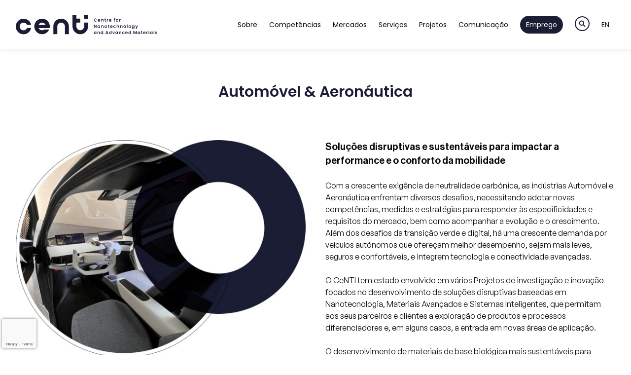

--- FILE ---
content_type: text/html; charset=UTF-8
request_url: https://centi.pt/projects/automotive-aeronautics/pac-en
body_size: 78840
content:
<!DOCTYPE html>
<html lang="pt">
    <head>
        <meta name="viewport" content="width=device-width, initial-scale=1.0"/>
        <meta charset="utf-8"/>
        <meta http-equiv="X-UA-Compatible" content="IE=edge">
        <meta name="csrf-token" content="gCE72dgPQIEYB5Gs3klV7RFrZV2tosAY54uJeXBp" />
        <!-- Livewire Styles -->
<style >
    [wire\:loading], [wire\:loading\.delay], [wire\:loading\.inline-block], [wire\:loading\.inline], [wire\:loading\.block], [wire\:loading\.flex], [wire\:loading\.table], [wire\:loading\.grid], [wire\:loading\.inline-flex] {
        display: none;
    }

    [wire\:loading\.delay\.shortest], [wire\:loading\.delay\.shorter], [wire\:loading\.delay\.short], [wire\:loading\.delay\.long], [wire\:loading\.delay\.longer], [wire\:loading\.delay\.longest] {
        display:none;
    }

    [wire\:offline] {
        display: none;
    }

    [wire\:dirty]:not(textarea):not(input):not(select) {
        display: none;
    }

    input:-webkit-autofill, select:-webkit-autofill, textarea:-webkit-autofill {
        animation-duration: 50000s;
        animation-name: livewireautofill;
    }

    @keyframes livewireautofill { from {} }
</style>
        

        <!-- SEO tags -->
                
            <title>Automóvel &amp; Aeronáutica - CeNTI</title>
            <link rel="icon" type="image/png" href="https://centi.pt/storage/seo/favicon1716395410.png">
            <meta name="description" content="O CeNTI desenvolve soluções focadas na performance, conforto e mobilidade para o setor automóvel e aeronáutica."/>
            <meta name="keywords" content="Projetos, Automóvel, Aeronáutica, Mercado, Performance, Conforto, Mobilidade"/>

            <!-- Facebook cards -->
            <meta property="og:locale" content="pt">
            <meta property="og:type" content="website">
            <meta property="og:url" content="https://centi.pt/projects/automotive-aeronautics/pac-en">
            <meta property="og:title" content="Automóvel &amp; Aeronáutica">
            <meta property="og:site_name" content="CeNTI">
            <meta property="og:description" content="O CeNTI desenvolve soluções focadas na performance, conforto e mobilidade para o setor automóvel e aeronáutica.">
            <meta property="og:image" content="https://centi.pt/storage/media/1897/automovel_aeronautica.jpg">

            <!-- Twitter cards -->
            <meta name="twitter:card" content="summary">
            <meta name="twitter:url" content="https://centi.pt/projects/automotive-aeronautics/pac-en">
            <meta name="twitter:title" content="Automóvel &amp; Aeronáutica">
            <meta name="twitter:description" content="O CeNTI desenvolve soluções focadas na performance, conforto e mobilidade para o setor automóvel e aeronáutica.">
            <meta name="twitter:image" content="https://centi.pt/storage/media/1897/automovel_aeronautica.jpg">
        
        <!-- CSRF Token -->
        

        
        <link rel="stylesheet" href="/dist/css/front.css?id=4f3dc2a2e7fd6715701aebd77518ff18"/>
        <link rel="stylesheet" href="/dist/css/external.css?id=a641d0965ac4998f1ab81fadbe3be365" media="print" onload="this.media='all'" />
        <link rel="stylesheet" href="https://unpkg.com/aos@next/dist/aos.css" />
        
        
        <link rel="preconnect" href="https://fonts.googleapis.com">
        <link rel="preconnect" href="https://fonts.gstatic.com" crossorigin>
        <link rel="stylesheet" media="print" onload="this.onload=null;this.removeAttribute('media');"  href="https://fonts.googleapis.com/css2?family=Poppins:wght@300;400;500;600;700&display=swap">
        
        <link media="print" onload="this.onload=null;this.removeAttribute('media');" href="https://unpkg.com/leaflet@1.7.1/dist/leaflet.css" rel="stylesheet" type="text/css">

        
        
        <!-- Google Tag Manager -->
        
        <!-- End Google Tag Manager -->


        
        
        
                                
            
            
            
<script type="text/javascript" class="flasher-js">(function() {    var rootScript = 'https://cdn.jsdelivr.net/npm/@flasher/flasher@1.2.4/dist/flasher.min.js';    var FLASHER_FLASH_BAG_PLACE_HOLDER = {};    var options = mergeOptions([], FLASHER_FLASH_BAG_PLACE_HOLDER);    function mergeOptions(first, second) {        return {            context: merge(first.context || {}, second.context || {}),            envelopes: merge(first.envelopes || [], second.envelopes || []),            options: merge(first.options || {}, second.options || {}),            scripts: merge(first.scripts || [], second.scripts || []),            styles: merge(first.styles || [], second.styles || []),        };    }    function merge(first, second) {        if (Array.isArray(first) && Array.isArray(second)) {            return first.concat(second).filter(function(item, index, array) {                return array.indexOf(item) === index;            });        }        return Object.assign({}, first, second);    }    function renderOptions(options) {        if(!window.hasOwnProperty('flasher')) {            console.error('Flasher is not loaded');            return;        }        requestAnimationFrame(function () {            window.flasher.render(options);        });    }    function render(options) {        if ('loading' !== document.readyState) {            renderOptions(options);            return;        }        document.addEventListener('DOMContentLoaded', function() {            renderOptions(options);        });    }    if (1 === document.querySelectorAll('script.flasher-js').length) {        document.addEventListener('flasher:render', function (event) {            render(event.detail);        });    }    if (window.hasOwnProperty('flasher') || !rootScript || document.querySelector('script[src="' + rootScript + '"]')) {        render(options);    } else {        var tag = document.createElement('script');        tag.setAttribute('src', rootScript);        tag.setAttribute('type', 'text/javascript');        tag.onload = function () {            render(options);        };        document.head.appendChild(tag);    }})();</script>


    <body class="normal-mode bg-white full-screen left">
        
        <!-- Google Tag Manager (noscript) -->
        
        <!-- End Google Tag Manager (noscript) -->

        
        <header>
    
        
    
    <div class="z-20 sticky-menu relative" >
    <div class="desktop-menu ">        
        <nav id="mainNavbar" class="flex">
            <div class="lg:container 3xl:max-w-screen-2xl lg:mx-auto w-full px-4 lg:px-8 flex items-center justify-between">
                
                <div class="lg:min-w-[135px] flex items-center logo-area">
                                            <a href="/" aria-label="link to homepage" class="animate hidden xl:block">
                            <img src="https://centi.pt/storage/seo/logo1711641391.svg" alt=" logo" width="auto" height="100%" class="logo">
                        </a>
                        <a href="/" aria-label="link to homepage" class="animate xl:hidden">
                            <img src="/dist/images/front/centi_logo.svg" alt=" logo" width="auto" height="100%" class="logo">
                        </a>
                        
                                    </div>
    
                
                <div class="flex">
                    <div class="flex items-center hidden lg:block">
                                                    <ul class="grow flex items-center justify-center text-sm 2xl:text-base w-full font-display">
                                
                                                                    <li class="cursor-pointer px-3 py-2 parent" data-id="61">
        
        <p class="can-open flex items-center hover:font-semibold hover:text-secondary " aria-label="link to Sobre nós" >
            Sobre
            
        </p>
        </p>

        <div class="bg-white overlay-menu rounded-xl" data-parent="61">
            <div class="py-4">
                <div class="grid gap-10">
                    <ul class="sub-menu space-y-5">
                                                 
                            <li class=" cursor-pointer px-3 child text-md hover:font-semibold text-black  " data-image-id="102">
                                                                                                                                                        <a class="" href="/sobre-nos" aria-label="Link to Sobre nós" rel="noopener noreferrer" srt>
                                                Sobre nós
                                            </a>
                                                                              
                                                            </li>   
                              
                         
                            <li class=" cursor-pointer px-3 child text-md hover:font-semibold text-black  " data-image-id="85">
                                                                                                                                                        <a class="" href="/igualdade-genero" aria-label="Link to Igualdade de Género" rel="noopener noreferrer" srt>
                                                Igualdade de Género
                                            </a>
                                                                              
                                                            </li>   
                              
                         
                            <li class=" cursor-pointer px-3 child text-md hover:font-semibold text-black  " data-image-id="103">
                                                                                                                                                        <a class="" href="/resultados" aria-label="Link to Resultados" rel="noopener noreferrer" srt>
                                                Resultados
                                            </a>
                                                                              
                                                            </li>   
                              
                         
                            <li class=" cursor-pointer px-3 child text-md hover:font-semibold text-black  " data-image-id="104">
                                                                                                                                                        <a class="" href="/parceiros-clientes" aria-label="Link to Parceiros/Clientes" rel="noopener noreferrer" srt>
                                                Parceiros/Clientes
                                            </a>
                                                                              
                                                            </li>   
                              
                         
                            <li class=" cursor-pointer px-3 child text-md hover:font-semibold text-black  " data-image-id="105">
                                                                                                                                                        <a class="" href="/contactos" aria-label="Link to Contactos" rel="noopener noreferrer" srt>
                                                Contactos
                                            </a>
                                                                              
                                                            </li>   
                              
                                            </ul>
                </div>
            </div>
        </div>
    </li>

                                                                    <li class="cursor-pointer px-3 py-2 parent" data-id="46">
        
        <p class="can-open flex items-center hover:font-semibold hover:text-secondary " aria-label="link to Competências" >
            Competências
            
        </p>
        </p>

        <div class="bg-white overlay-menu rounded-xl" data-parent="46">
            <div class="py-4">
                <div class="grid gap-10">
                    <ul class="sub-menu space-y-5">
                                                 
                            <li class=" cursor-pointer px-3 child text-md hover:font-semibold text-black  " data-image-id="79">
                                                                                                                                                        <a class="" href="/materiais-para-industria-sustentavel" aria-label="Link to Materiais para uma Indústria Sustentável" rel="noopener noreferrer" srt>
                                                Materiais para uma Indústria Sustentável
                                            </a>
                                                                              
                                                            </li>   
                              
                         
                            <li class=" cursor-pointer px-3 child text-md hover:font-semibold text-black  " data-image-id="106">
                                                                                                                                                        <a class="" href="/novos-compositos-sustentaveis" aria-label="Link to Compósitos Sustentáveis" rel="noopener noreferrer" srt>
                                                Compósitos Sustentáveis
                                            </a>
                                                                              
                                                            </li>   
                              
                         
                            <li class=" cursor-pointer px-3 child text-md hover:font-semibold text-black  " data-image-id="81">
                                                                                                                                                        <a class="" href="/solucoes-nanoestruturadas" aria-label="Link to Soluções Nanoestruturadas" rel="noopener noreferrer" srt>
                                                Soluções Nanoestruturadas
                                            </a>
                                                                              
                                                            </li>   
                              
                         
                            <li class=" cursor-pointer px-3 child text-md hover:font-semibold text-black  " data-image-id="82">
                                                                                                                                                        <a class="" href="/microfabricacao-inteligencia-impressa" aria-label="Link to Microfabricação &amp; Inteligência Impressa" rel="noopener noreferrer" srt>
                                                Microfabricação &amp; Inteligência Impressa
                                            </a>
                                                                              
                                                            </li>   
                              
                         
                            <li class=" cursor-pointer px-3 child text-md hover:font-semibold text-black  " data-image-id="83">
                                                                                                                                                        <a class="" href="/armazenamento-geracao-de-energia" aria-label="Link to Armazenamento &amp; Geração de Energia" rel="noopener noreferrer" srt>
                                                Armazenamento &amp; Geração de Energia
                                            </a>
                                                                              
                                                            </li>   
                              
                         
                            <li class=" cursor-pointer px-3 child text-md hover:font-semibold text-black  " data-image-id="89">
                                                                                                                                                        <a class="" href="/automacao-software" aria-label="Link to Automação &amp; Software" rel="noopener noreferrer" srt>
                                                Automação &amp; Software
                                            </a>
                                                                              
                                                            </li>   
                              
                                            </ul>
                </div>
            </div>
        </div>
    </li>

                                                                    <li class="cursor-pointer px-3 py-2 parent" data-id="41">
        
        <p class="can-open flex items-center hover:font-semibold hover:text-secondary " aria-label="link to Mercados" >
            Mercados
            
        </p>
        </p>

        <div class="bg-white overlay-menu rounded-xl" data-parent="41">
            <div class="py-4">
                <div class="grid gap-10">
                    <ul class="sub-menu space-y-5">
                                                 
                            <li class=" cursor-pointer px-3 child text-md hover:font-semibold text-black  " data-image-id="108">
                                                                                                                                                        <a class="" href="/automovel-aeronautica" aria-label="Link to Automóvel &amp; Aeronáutica" rel="noopener noreferrer" srt>
                                                Automóvel &amp; Aeronáutica
                                            </a>
                                                                              
                                                            </li>   
                              
                         
                            <li class=" cursor-pointer px-3 child text-md hover:font-semibold text-black  " data-image-id="91">
                                                                                                                                                        <a class="" href="/saude-bem-estar" aria-label="Link to Saúde &amp; Bem-Estar" rel="noopener noreferrer" srt>
                                                Saúde &amp; Bem-Estar
                                            </a>
                                                                              
                                                            </li>   
                              
                         
                            <li class=" cursor-pointer px-3 child text-md hover:font-semibold text-black  " data-image-id="92">
                                                                                                                                                        <a class="" href="/construcao-espaços-inteligentes" aria-label="Link to Construção &amp; Espaços Inteligentes" rel="noopener noreferrer" srt>
                                                Construção &amp; Espaços Inteligentes
                                            </a>
                                                                              
                                                            </li>   
                              
                         
                            <li class=" cursor-pointer px-3 child text-md hover:font-semibold text-black  " data-image-id="109">
                                                                                                                                                        <a class="" href="/energia" aria-label="Link to Energia" rel="noopener noreferrer" srt>
                                                Energia
                                            </a>
                                                                              
                                                            </li>   
                              
                                            </ul>
                </div>
            </div>
        </div>
    </li>

                                                                    <li class="cursor-pointer px-3 py-2 parent" data-id="40">
        
        <p class="can-open flex items-center hover:font-semibold hover:text-secondary " aria-label="link to Serviços" >
            Serviços
            
        </p>
        </p>

        <div class="bg-white overlay-menu rounded-xl" data-parent="40">
            <div class="py-4">
                <div class="grid gap-10">
                    <ul class="sub-menu space-y-5">
                                                 
                            <li class=" cursor-pointer px-3 child text-md hover:font-semibold text-black  " data-image-id="101">
                                                                                                                                                        <a class="" href="/Investigacao-desenvolvimento" aria-label="Link to Investigação &amp; Desenvolvimento" rel="noopener noreferrer" srt>
                                                Investigação &amp; Desenvolvimento
                                            </a>
                                                                              
                                                            </li>   
                              
                         
                            <li class=" cursor-pointer px-3 child text-md hover:font-semibold text-black  " data-image-id="126">
                                                                                                                                                        <a class="" href="/caracterizacao-validacao" aria-label="Link to Caracterização &amp; Validação" rel="noopener noreferrer" srt>
                                                Caracterização &amp; Validação
                                            </a>
                                                                              
                                                            </li>   
                              
                         
                            <li class=" cursor-pointer px-3 child text-md hover:font-semibold text-black  " data-image-id="96">
                                                                                                                                                        <a class="" href="/prototipagem-pre-series" aria-label="Link to Prototipagem &amp; Pré-Séries" rel="noopener noreferrer" srt>
                                                Prototipagem &amp; Pré-Séries
                                            </a>
                                                                              
                                                            </li>   
                              
                                            </ul>
                </div>
            </div>
        </div>
    </li>

                                                                    <li class="cursor-pointer px-3 menu-item-close hover:font-semibold hover:text-secondary  " data-image-id="37">
                                                        <a class=" " href="/projetos" aria-label="Link to Projetos" rel="noopener noreferrer">
                        Projetos
                    </a>
                              
            </li>   

                                                                    <li class="cursor-pointer px-3 py-2 parent" data-id="115">
        
        <p class="can-open flex items-center hover:font-semibold hover:text-secondary " aria-label="link to Comunicação" >
            Comunicação
            
        </p>
        </p>

        <div class="bg-white overlay-menu rounded-xl" data-parent="115">
            <div class="py-4">
                <div class="grid gap-10">
                    <ul class="sub-menu space-y-5">
                                                 
                            <li class=" cursor-pointer px-3 child text-md hover:font-semibold text-black  " data-image-id="38">
                                                                                                                                                        <a class="" href="/noticias" aria-label="Link to Notícias" rel="noopener noreferrer" srt>
                                                Notícias
                                            </a>
                                                                              
                                                            </li>   
                              
                         
                            <li class=" cursor-pointer px-3 child text-md hover:font-semibold text-black  " data-image-id="117">
                                                                                                                                                        <a class="" href="/newsletter" aria-label="Link to Newsletter" rel="noopener noreferrer" srt>
                                                Newsletter
                                            </a>
                                                                              
                                                            </li>   
                              
                                            </ul>
                </div>
            </div>
        </div>
    </li>

                                                                    <li class="cursor-pointer px-3 menu-item-close hover:font-semibold hover:text-secondary  " data-image-id="97">
                                                        <a class=" bg-primary px-3 rounded-full py-2 hover:bg-secondary hover:font-semibold mustBlue border-primary text-white" href="/emprego" aria-label="Link to Emprego" rel="noopener noreferrer">
                        Emprego
                    </a>
                              
            </li>   

                                
                                
                                <li class="cursor-pointer px-3 menu-item-close">
                                    <button onclick="openSearchMenu()">
                                        <img src="https://centi.pt/dist/images/front/lupa.svg" class="h-5 search-special"  alt="search icon"/>
                                    </button>
                                    
                                </li>
                                <li class="cursor-pointer px-3">
                                    <a class="" href="/lang/en">EN</a>
                                </li>
                                
                            </ul>
                            
                    </div>
                    <div class="flex items-center block lg:hidden">
                        <ul class="flex">
                            
                            <li class="cursor-pointer px-3 ml-auto">
                                <a href="/pesquisa" class="animate">
                                    <img src="https://centi.pt/dist/images/front/lupa.svg" class="h-7" height="25" width="25" alt="search icon"/>
                                </a>
                            </li>
                            <li>
                                <button class="animate" onclick="openMobileMenu()">
                                    <img src="https://centi.pt/dist/images/front/elements/mobileMenu.svg" class="h-7" height="25" width="25" alt="hamburguer"/>
                                </button>
                            </li>

                        </ul>
                    </div>
                </div>
            </div>
        </nav>            
    </div>
</div>
<div wire:id="zauNxP2G8nKquFAEcZfX" wire:initial-data="{&quot;fingerprint&quot;:{&quot;id&quot;:&quot;zauNxP2G8nKquFAEcZfX&quot;,&quot;name&quot;:&quot;front.search-bar&quot;,&quot;locale&quot;:&quot;pt&quot;,&quot;path&quot;:&quot;projects\/automotive-aeronautics\/pac-en&quot;,&quot;method&quot;:&quot;GET&quot;,&quot;v&quot;:&quot;acj&quot;},&quot;effects&quot;:{&quot;listeners&quot;:[]},&quot;serverMemo&quot;:{&quot;children&quot;:[],&quot;errors&quot;:[],&quot;htmlHash&quot;:&quot;12c24495&quot;,&quot;data&quot;:{&quot;projects&quot;:[],&quot;posts&quot;:[],&quot;search&quot;:null,&quot;menu&quot;:[],&quot;seo&quot;:[],&quot;selectedFilter&quot;:0},&quot;dataMeta&quot;:{&quot;models&quot;:{&quot;seo&quot;:{&quot;class&quot;:&quot;App\\Models\\Site&quot;,&quot;id&quot;:1,&quot;relations&quot;:[],&quot;connection&quot;:&quot;mysql&quot;,&quot;collectionClass&quot;:null}}},&quot;checksum&quot;:&quot;a3c13851ca879aa4241010771fd4a88640130a6c8eed3827de26a77642944083&quot;}}" id="search-bar-menu" class="animated-search absolute top-0 z-50 content-center" wire:ignore.self>
    <div class="lg:container 3xl:max-w-screen-2xl lg:mx-auto w-full px-4 lg:px-8 items-center justify-between">
        <div class="flex gap-4 menuHeight justify-end">
            
            <div class="w-3/4 content-center bg-white justify-end flex gap-10">
                <input wire:model="search" type="text" name="search" id="search" class="w-full rounded-full border border-primary border-2 py-2 px-4 bg-transparent h-fit-content self-center" placeholder="Pesquisa">
                <button class="text-primary" onclick="openSearchMenu()">
                    Cancelar
                </button>
            </div>
        </div>
    </div>
    <div class="bg-white">
        <div class="lg:container 3xl:max-w-screen-2xl lg:mx-auto w-full px-4 lg:px-8 items-center justify-between">
            <div class=" animatedHeight ">
                                    <div class="flex mt-4 gap-8 ">
                                                                                                </div>
                    <div class="selectedData pb-4 ">
                                                                                                </div>
                    <div class="hiddenData">
                                                                                                </div>
                            </div>
        </div>
    </div>
</div>



<!-- Livewire Component wire-end:zauNxP2G8nKquFAEcZfX -->

<div id="menu-mobile" class="mobile-menu z-20">
    
    <div>
                    <ul class="scrollable__content p-10 space-y-10">
                
                                    <li class="px-3 menu-item text-white">
    <li class="parent" data-id="61"  onclick="openSubmenu(61)"  >
        <p class="flex items-center text-white text-2xl " aria-label="link to Sobre">
            <span class="flex gap-2 items-center">
                Sobre
                <svg xmlns="http://www.w3.org/2000/svg" width="40" height="40" viewBox="0 0 40 40" fill="none">

                    <path d="M17.6665 13.5L23.9165 19.75L17.6665 26" stroke="#FFFFFF" stroke-width="2" stroke-linecap="round" stroke-linejoin="round"/>
                    </svg>
            </span>
        </p>
        <div data-parent="61">
            
            <ul id="61" class="sub-menu text-white p-10 space-y-10 overflow-y-scroll">
                <div>
                    <svg width="40" height="40" viewBox="0 0 40 40" fill="none" xmlns="http://www.w3.org/2000/svg">
                        <path d="M19.75 38.5C30.1053 38.5 38.5 30.1053 38.5 19.75C38.5 9.39466 30.1053 1 19.75 1C9.39466 1 1 9.39466 1 19.75C1 30.1053 9.39466 38.5 19.75 38.5Z" stroke="white" stroke-width="2" stroke-linecap="round" stroke-linejoin="round"/>
                        <path d="M21.8335 26L15.5835 19.75L21.8335 13.5" stroke="white" stroke-width="2" stroke-linecap="round" stroke-linejoin="round"/>
                        </svg>
                        
                </div>

                                                    <li class="flex items-center text-white text-2xl space-y-10 ">
                                                                                                                        <a class="" href="/sobre-nos" aria-label="Link to Sobre nós" rel="noopener noreferrer">
                                        Sobre nós
                                    </a>
                                                                                                        </li>
                                    <li class="flex items-center text-white text-2xl space-y-10 ">
                                                                                                                        <a class="" href="/igualdade-genero" aria-label="Link to Igualdade de Género" rel="noopener noreferrer">
                                        Igualdade de Género
                                    </a>
                                                                                                        </li>
                                    <li class="flex items-center text-white text-2xl space-y-10 ">
                                                                                                                        <a class="" href="/resultados" aria-label="Link to Resultados" rel="noopener noreferrer">
                                        Resultados
                                    </a>
                                                                                                        </li>
                                    <li class="flex items-center text-white text-2xl space-y-10 ">
                                                                                                                        <a class="" href="/parceiros-clientes" aria-label="Link to Parceiros/Clientes" rel="noopener noreferrer">
                                        Parceiros/Clientes
                                    </a>
                                                                                                        </li>
                                    <li class="flex items-center text-white text-2xl space-y-10 ">
                                                                                                                        <a class="" href="/contactos" aria-label="Link to Contactos" rel="noopener noreferrer">
                                        Contactos
                                    </a>
                                                                                                        </li>
                            </ul>
        </div>
    </li>
</li>

    
                                                    <li class="px-3 menu-item text-white">
    <li class="parent" data-id="46"  onclick="openSubmenu(46)"  >
        <p class="flex items-center text-white text-2xl " aria-label="link to Competências">
            <span class="flex gap-2 items-center">
                Competências
                <svg xmlns="http://www.w3.org/2000/svg" width="40" height="40" viewBox="0 0 40 40" fill="none">

                    <path d="M17.6665 13.5L23.9165 19.75L17.6665 26" stroke="#FFFFFF" stroke-width="2" stroke-linecap="round" stroke-linejoin="round"/>
                    </svg>
            </span>
        </p>
        <div data-parent="46">
            
            <ul id="46" class="sub-menu text-white p-10 space-y-10 overflow-y-scroll">
                <div>
                    <svg width="40" height="40" viewBox="0 0 40 40" fill="none" xmlns="http://www.w3.org/2000/svg">
                        <path d="M19.75 38.5C30.1053 38.5 38.5 30.1053 38.5 19.75C38.5 9.39466 30.1053 1 19.75 1C9.39466 1 1 9.39466 1 19.75C1 30.1053 9.39466 38.5 19.75 38.5Z" stroke="white" stroke-width="2" stroke-linecap="round" stroke-linejoin="round"/>
                        <path d="M21.8335 26L15.5835 19.75L21.8335 13.5" stroke="white" stroke-width="2" stroke-linecap="round" stroke-linejoin="round"/>
                        </svg>
                        
                </div>

                                                    <li class="flex items-center text-white text-2xl space-y-10 ">
                                                                                                                        <a class="" href="/materiais-para-industria-sustentavel" aria-label="Link to Materiais para uma Indústria Sustentável" rel="noopener noreferrer">
                                        Materiais para uma Indústria Sustentável
                                    </a>
                                                                                                        </li>
                                    <li class="flex items-center text-white text-2xl space-y-10 ">
                                                                                                                        <a class="" href="/novos-compositos-sustentaveis" aria-label="Link to Compósitos Sustentáveis" rel="noopener noreferrer">
                                        Compósitos Sustentáveis
                                    </a>
                                                                                                        </li>
                                    <li class="flex items-center text-white text-2xl space-y-10 ">
                                                                                                                        <a class="" href="/solucoes-nanoestruturadas" aria-label="Link to Soluções Nanoestruturadas" rel="noopener noreferrer">
                                        Soluções Nanoestruturadas
                                    </a>
                                                                                                        </li>
                                    <li class="flex items-center text-white text-2xl space-y-10 ">
                                                                                                                        <a class="" href="/microfabricacao-inteligencia-impressa" aria-label="Link to Microfabricação &amp; Inteligência Impressa" rel="noopener noreferrer">
                                        Microfabricação &amp; Inteligência Impressa
                                    </a>
                                                                                                        </li>
                                    <li class="flex items-center text-white text-2xl space-y-10 ">
                                                                                                                        <a class="" href="/armazenamento-geracao-de-energia" aria-label="Link to Armazenamento &amp; Geração de Energia" rel="noopener noreferrer">
                                        Armazenamento &amp; Geração de Energia
                                    </a>
                                                                                                        </li>
                                    <li class="flex items-center text-white text-2xl space-y-10 ">
                                                                                                                        <a class="" href="/automacao-software" aria-label="Link to Automação &amp; Software" rel="noopener noreferrer">
                                        Automação &amp; Software
                                    </a>
                                                                                                        </li>
                            </ul>
        </div>
    </li>
</li>

    
                                                    <li class="px-3 menu-item text-white">
    <li class="parent" data-id="41"  onclick="openSubmenu(41)"  >
        <p class="flex items-center text-white text-2xl " aria-label="link to Mercados">
            <span class="flex gap-2 items-center">
                Mercados
                <svg xmlns="http://www.w3.org/2000/svg" width="40" height="40" viewBox="0 0 40 40" fill="none">

                    <path d="M17.6665 13.5L23.9165 19.75L17.6665 26" stroke="#FFFFFF" stroke-width="2" stroke-linecap="round" stroke-linejoin="round"/>
                    </svg>
            </span>
        </p>
        <div data-parent="41">
            
            <ul id="41" class="sub-menu text-white p-10 space-y-10 overflow-y-scroll">
                <div>
                    <svg width="40" height="40" viewBox="0 0 40 40" fill="none" xmlns="http://www.w3.org/2000/svg">
                        <path d="M19.75 38.5C30.1053 38.5 38.5 30.1053 38.5 19.75C38.5 9.39466 30.1053 1 19.75 1C9.39466 1 1 9.39466 1 19.75C1 30.1053 9.39466 38.5 19.75 38.5Z" stroke="white" stroke-width="2" stroke-linecap="round" stroke-linejoin="round"/>
                        <path d="M21.8335 26L15.5835 19.75L21.8335 13.5" stroke="white" stroke-width="2" stroke-linecap="round" stroke-linejoin="round"/>
                        </svg>
                        
                </div>

                                                    <li class="flex items-center text-white text-2xl space-y-10 ">
                                                                                                                        <a class="" href="/automovel-aeronautica" aria-label="Link to Automóvel &amp; Aeronáutica" rel="noopener noreferrer">
                                        Automóvel &amp; Aeronáutica
                                    </a>
                                                                                                        </li>
                                    <li class="flex items-center text-white text-2xl space-y-10 ">
                                                                                                                        <a class="" href="/saude-bem-estar" aria-label="Link to Saúde &amp; Bem-Estar" rel="noopener noreferrer">
                                        Saúde &amp; Bem-Estar
                                    </a>
                                                                                                        </li>
                                    <li class="flex items-center text-white text-2xl space-y-10 ">
                                                                                                                        <a class="" href="/construcao-espaços-inteligentes" aria-label="Link to Construção &amp; Espaços Inteligentes" rel="noopener noreferrer">
                                        Construção &amp; Espaços Inteligentes
                                    </a>
                                                                                                        </li>
                                    <li class="flex items-center text-white text-2xl space-y-10 ">
                                                                                                                        <a class="" href="/energia" aria-label="Link to Energia" rel="noopener noreferrer">
                                        Energia
                                    </a>
                                                                                                        </li>
                            </ul>
        </div>
    </li>
</li>

    
                                                    <li class="px-3 menu-item text-white">
    <li class="parent" data-id="40"  onclick="openSubmenu(40)"  >
        <p class="flex items-center text-white text-2xl " aria-label="link to Serviços">
            <span class="flex gap-2 items-center">
                Serviços
                <svg xmlns="http://www.w3.org/2000/svg" width="40" height="40" viewBox="0 0 40 40" fill="none">

                    <path d="M17.6665 13.5L23.9165 19.75L17.6665 26" stroke="#FFFFFF" stroke-width="2" stroke-linecap="round" stroke-linejoin="round"/>
                    </svg>
            </span>
        </p>
        <div data-parent="40">
            
            <ul id="40" class="sub-menu text-white p-10 space-y-10 overflow-y-scroll">
                <div>
                    <svg width="40" height="40" viewBox="0 0 40 40" fill="none" xmlns="http://www.w3.org/2000/svg">
                        <path d="M19.75 38.5C30.1053 38.5 38.5 30.1053 38.5 19.75C38.5 9.39466 30.1053 1 19.75 1C9.39466 1 1 9.39466 1 19.75C1 30.1053 9.39466 38.5 19.75 38.5Z" stroke="white" stroke-width="2" stroke-linecap="round" stroke-linejoin="round"/>
                        <path d="M21.8335 26L15.5835 19.75L21.8335 13.5" stroke="white" stroke-width="2" stroke-linecap="round" stroke-linejoin="round"/>
                        </svg>
                        
                </div>

                                                    <li class="flex items-center text-white text-2xl space-y-10 ">
                                                                                                                        <a class="" href="/Investigacao-desenvolvimento" aria-label="Link to Investigação &amp; Desenvolvimento" rel="noopener noreferrer">
                                        Investigação &amp; Desenvolvimento
                                    </a>
                                                                                                        </li>
                                    <li class="flex items-center text-white text-2xl space-y-10 ">
                                                                                                                        <a class="" href="/caracterizacao-validacao" aria-label="Link to Caracterização &amp; Validação" rel="noopener noreferrer">
                                        Caracterização &amp; Validação
                                    </a>
                                                                                                        </li>
                                    <li class="flex items-center text-white text-2xl space-y-10 ">
                                                                                                                        <a class="" href="/prototipagem-pre-series" aria-label="Link to Prototipagem &amp; Pré-Séries" rel="noopener noreferrer">
                                        Prototipagem &amp; Pré-Séries
                                    </a>
                                                                                                        </li>
                            </ul>
        </div>
    </li>
</li>

    
                                                    <li class="cursor-pointer text-white text-2xl " data-image-id="37">
                                                        <a class=" " href="/projetos" aria-label="Link to Projetos" rel="noopener noreferrer">
                        Projetos
                    </a>
                              
            </li>   
                                                    <li class="px-3 menu-item text-white">
    <li class="parent" data-id="115"  onclick="openSubmenu(115)"  >
        <p class="flex items-center text-white text-2xl " aria-label="link to Comunicação">
            <span class="flex gap-2 items-center">
                Comunicação
                <svg xmlns="http://www.w3.org/2000/svg" width="40" height="40" viewBox="0 0 40 40" fill="none">

                    <path d="M17.6665 13.5L23.9165 19.75L17.6665 26" stroke="#FFFFFF" stroke-width="2" stroke-linecap="round" stroke-linejoin="round"/>
                    </svg>
            </span>
        </p>
        <div data-parent="115">
            
            <ul id="115" class="sub-menu text-white p-10 space-y-10 overflow-y-scroll">
                <div>
                    <svg width="40" height="40" viewBox="0 0 40 40" fill="none" xmlns="http://www.w3.org/2000/svg">
                        <path d="M19.75 38.5C30.1053 38.5 38.5 30.1053 38.5 19.75C38.5 9.39466 30.1053 1 19.75 1C9.39466 1 1 9.39466 1 19.75C1 30.1053 9.39466 38.5 19.75 38.5Z" stroke="white" stroke-width="2" stroke-linecap="round" stroke-linejoin="round"/>
                        <path d="M21.8335 26L15.5835 19.75L21.8335 13.5" stroke="white" stroke-width="2" stroke-linecap="round" stroke-linejoin="round"/>
                        </svg>
                        
                </div>

                                                    <li class="flex items-center text-white text-2xl space-y-10 ">
                                                                                                                        <a class="" href="/noticias" aria-label="Link to Notícias" rel="noopener noreferrer">
                                        Notícias
                                    </a>
                                                                                                        </li>
                                    <li class="flex items-center text-white text-2xl space-y-10 ">
                                                                                                                        <a class="" href="/newsletter" aria-label="Link to Newsletter" rel="noopener noreferrer">
                                        Newsletter
                                    </a>
                                                                                                        </li>
                            </ul>
        </div>
    </li>
</li>

    
                                                    <li class="cursor-pointer text-white text-2xl " data-image-id="97">
                                                        <a class=" bg-white text-primary lg:bg-primary px-3 rounded-full py-2 hover:bg-white hover:text-primary font-semibold lg:text-white" href="/emprego" aria-label="Link to Emprego" rel="noopener noreferrer">
                        Emprego
                    </a>
                              
            </li>   
                                                <li class="cursor-pointer text-white text-2xl " data-image-id="97">
                    <a class="" href="/lang/en">EN</a>
                </li>
            </ul>

            </div>
</div>
</header>
        
        <main id="main" class="main" role="main" tabindex="0">
            
    <div class="mobile-desktop-margin"></div>

    <div class="lg:container 3xl:max-w-screen-2xl mx-auto px-4 py-5 sm:py-10 hidden">
        <h2 class="font-semibold text-2xl lg:text-3xl title-block">Automóvel &amp; Aeronáutica</h2>
    </div>

    <h1 class="label page-label seo-only"><span>CeNTI</span></h1>

    <div class="bg-background one-column">
                    <section id="" class="relative pb-16 md:pb-28   standard-1 md:mt-20 lg:mt-0"  >
    <div class="
        relative
                    lg:container 3xl:max-w-screen-2xl 
                mx-auto px-4 lg:px-8"
        >

        
        
        <div class="relative w-full mt-10 sm:my-0">
    <h2 class="text-3xl sm:text-2xl md:text-3xl 2xl:text-4xl font-semibold font-display leading-tight text-primary text-center">Automóvel &amp; Aeronáutica</h2>
    <!-- Smile, breathe, and go slowly. - Thich Nhat Hanh -->    
</div>


<div class="grid md:grid-cols-2 gap-10 mt-20">

    <div class="order-2 ">
        <h3 class="font-displaytwo font-semibold text-xl sm:text-lg md:text-xl 2xl:text-2xl">
            Soluções disruptivas e sustentáveis para impactar a performance e o conforto da mobilidade
        </h3>
        <p class="mt-6 font-body">
            <p>Com a crescente exig&ecirc;ncia de neutralidade carb&oacute;nica, as ind&uacute;strias Autom&oacute;vel e Aeron&aacute;utica enfrentam diversos desafios, necessitando adotar novas compet&ecirc;ncias, medidas e estrat&eacute;gias para responder &agrave;s especificidades e requisitos do mercado, bem como acompanhar a evolu&ccedil;&atilde;o e o crescimento. Al&eacute;m dos desafios da transi&ccedil;&atilde;o verde e digital, h&aacute; uma crescente demanda por ve&iacute;culos aut&oacute;nomos que ofere&ccedil;am melhor desempenho, sejam mais leves, seguros e confort&aacute;veis, e integrem tecnologia e conectividade avan&ccedil;adas.</p>
<p>&nbsp;</p>
<p>O CeNTI tem estado envolvido em v&aacute;rios Projetos de investiga&ccedil;&atilde;o e inova&ccedil;&atilde;o focados no desenvolvimento de solu&ccedil;&otilde;es disruptivas baseadas em Nanotecnologia, Materiais Avan&ccedil;ados e Sistemas Inteligentes, que permitam aos seus parceiros e clientes a explora&ccedil;&atilde;o de produtos e processos diferenciadores e, em alguns casos, a entrada em novas &aacute;reas de aplica&ccedil;&atilde;o.<br><br></p>
<p>O desenvolvimento de materiais de base biol&oacute;gica mais sustent&aacute;veis para substitui&ccedil;&atilde;o de materiais de origem f&oacute;ssil, bem como a reutiliza&ccedil;&atilde;o de materiais por reprocessamento e a valoriza&ccedil;&atilde;o de res&iacute;duos e subprodutos agroindustriais em novas mat&eacute;rias-primas, t&ecirc;m sido um dos pilares da inova&ccedil;&atilde;o realizada no CeNTI. Tamb&eacute;m novos materiais (aditivos), acabamentos e revestimentos para conferir ou melhorar propriedades funcionais aos substratos onde s&atilde;o incorporados, tais como <em>self-healing</em>, f&aacute;cil limpeza, repel&ecirc;ncia a &aacute;gua e outros l&iacute;quidos, anti-gelo/<em>de-icing</em>, <em>anti-fingerprint</em>, entre outras, t&ecirc;m sido desenvolvidos com o intuito de prolongar a vida &uacute;til dos produtos.<br><br></p>
<p>Outro foco tem sido a cria&ccedil;&atilde;o de solu&ccedil;&otilde;es vanguardistas e inteligentes em termos de arquitetura intr&iacute;nseca de estruturas polim&eacute;ricas ou de base t&ecirc;xtil, focando-se tanto no efeito decorativo como no conforto. Uma das apostas tem sido a funcionaliza&ccedil;&atilde;o e sensoriza&ccedil;&atilde;o de superf&iacute;cies polim&eacute;ricas com incorpora&ccedil;&atilde;o direta nos processos de inje&ccedil;&atilde;o. Alguns exemplos consistem no desenvolvimento e integra&ccedil;&atilde;o de solu&ccedil;&otilde;es de aquecimento, ilumina&ccedil;&atilde;o e <em>displays</em> impressos, interfaces visuais de informa&ccedil;&atilde;o e/ou alerta, bem como sensores impressos e flex&iacute;veis de toque, temperatura e presen&ccedil;a.</p>
        </p>

                    <div class="pt-10">
                <a href="/projetos" class="rounded-full bg-primary text-white font-display font-semibold px-6 py-4 hover:bg-secondary">
                    Ver Aqui
                </a>
            </div>
                </div>
    <div>
                    <img loading="lazy" alt="Automóvel & Aeronáutica" class="w-full"  srcset="https://centi.pt/storage/media/1665/responsive-images/automovel___media_library_original_1108_830.jpg 1108w, https://centi.pt/storage/media/1665/responsive-images/automovel___media_library_original_927_694.jpg 927w, https://centi.pt/storage/media/1665/responsive-images/automovel___media_library_original_775_581.jpg 775w, https://centi.pt/storage/media/1665/responsive-images/automovel___media_library_original_648_485.jpg 648w, https://centi.pt/storage/media/1665/responsive-images/automovel___media_library_original_542_406.jpg 542w, https://centi.pt/storage/media/1665/responsive-images/automovel___media_library_original_454_340.jpg 454w, https://centi.pt/storage/media/1665/responsive-images/automovel___media_library_original_380_285.jpg 380w, https://centi.pt/storage/media/1665/responsive-images/automovel___media_library_original_317_237.jpg 317w, https://centi.pt/storage/media/1665/responsive-images/automovel___media_library_original_266_199.jpg 266w, https://centi.pt/storage/media/1665/responsive-images/automovel___media_library_original_222_166.jpg 222w, https://centi.pt/storage/media/1665/responsive-images/automovel___media_library_original_186_139.jpg 186w, [data-uri] 32w" onload="window.requestAnimationFrame(function(){if(!(size=getBoundingClientRect().width))return;onload=null;sizes=Math.ceil(size/window.innerWidth*100)+'vw';});" sizes="1px" src="https://centi.pt/storage/media/1665/automovel.jpg" onerror="this.onerror=null;this.src='https://centi.pt/dist/images/front/untitle.jpg';" width="1108" height="830">
            </div>
</div>
    </div>
</section>

            
    </div>
        </main>
      
        
        <div wire:id="kh7GojiXHVvyr6bjUhNY" wire:initial-data="{&quot;fingerprint&quot;:{&quot;id&quot;:&quot;kh7GojiXHVvyr6bjUhNY&quot;,&quot;name&quot;:&quot;front.footer&quot;,&quot;locale&quot;:&quot;pt&quot;,&quot;path&quot;:&quot;projects\/automotive-aeronautics\/pac-en&quot;,&quot;method&quot;:&quot;GET&quot;,&quot;v&quot;:&quot;acj&quot;},&quot;effects&quot;:{&quot;listeners&quot;:[]},&quot;serverMemo&quot;:{&quot;children&quot;:[],&quot;errors&quot;:[],&quot;htmlHash&quot;:&quot;5590604b&quot;,&quot;data&quot;:{&quot;readyToLoad&quot;:false,&quot;globalSettings&quot;:{&quot;address&quot;:&quot;R. Industrial, 4750-841 V.F.S Pedro, Barcelos&quot;,&quot;phone&quot;:&quot;253 825 715&quot;,&quot;email&quot;:&quot;geral@aferreiraeoliveira.com&quot;},&quot;legals&quot;:null,&quot;bottomFooter&quot;:null,&quot;socials&quot;:[],&quot;seo&quot;:null,&quot;footerNav&quot;:[],&quot;footerLogosNav&quot;:[],&quot;footerLogosMobile&quot;:[],&quot;tenantId&quot;:1},&quot;dataMeta&quot;:{&quot;collections&quot;:[&quot;globalSettings&quot;],&quot;modelCollections&quot;:{&quot;socials&quot;:{&quot;class&quot;:&quot;App\\Models\\SocialMedia&quot;,&quot;id&quot;:[1,2,3,4,5],&quot;relations&quot;:[],&quot;connection&quot;:&quot;mysql&quot;,&quot;collectionClass&quot;:null},&quot;footerLogosMobile&quot;:{&quot;class&quot;:&quot;App\\Models\\Menu&quot;,&quot;id&quot;:[4],&quot;relations&quot;:[&quot;menuItems&quot;,&quot;menuItems.translations&quot;,&quot;menuItems.page&quot;,&quot;menuItems.media&quot;],&quot;connection&quot;:&quot;mysql&quot;,&quot;collectionClass&quot;:null}},&quot;models&quot;:{&quot;footerNav&quot;:{&quot;class&quot;:&quot;App\\Models\\Menu&quot;,&quot;id&quot;:1,&quot;relations&quot;:[&quot;menuItems&quot;,&quot;menuItems.translations&quot;,&quot;menuItems.page&quot;,&quot;menuItems.page.translations&quot;],&quot;connection&quot;:&quot;mysql&quot;,&quot;collectionClass&quot;:null},&quot;footerLogosNav&quot;:{&quot;class&quot;:&quot;App\\Models\\Menu&quot;,&quot;id&quot;:3,&quot;relations&quot;:[&quot;menuItems&quot;,&quot;menuItems.translations&quot;,&quot;menuItems.page&quot;,&quot;menuItems.media&quot;],&quot;connection&quot;:&quot;mysql&quot;,&quot;collectionClass&quot;:null}}},&quot;checksum&quot;:&quot;d34b12efc8c76e6a7c2b3a7c6862aba50d36389d8cc0222cf39b9c0877cd5ade&quot;}}" x-data="{
    observe () {
        let observer = new IntersectionObserver((entries) => {
            entries.forEach(entry => {
                if (entry.isIntersecting) {
                    window.livewire.find('kh7GojiXHVvyr6bjUhNY').call('loadFooter')
                }
            })
        }, {
            root: null,
            rootMargin:'500px'
        })

        observer.observe(this.$el)
    }
}"
x-init="observe">
    <div>
        
        
        
        <footer class="text-white py-20 bg-primary">
            <div class="container 3xl:max-w-screen-2xl mx-auto flex flex-col lg:px-4">
                <div class="bg-primary">

                    <div class="flex flex-wrap justify-center lg:justify-between">
                        
                        <div class="grid content-end mx-auto lg:mr-auto lg:ml-0 order-2 lg:order-1 border-t border-white lg:border-0 w-full lg:w-auto pt-5 lg:pt-0 mt-5 lg:mt-0">
                            <div class="socials flex items-center space-x-10 justify-center lg:justify-end">
                                                                    <a class="social-page-Facebook rounded-full" aria-label="link to Facebook" href="https://www.facebook.com/CeNTInanotech/?locale=pt_PT" target='_blank'>
                                        <img loading="lazy" src="https://centi.pt/storage/social/1716388283.svg" class="filter-white "  alt="Facebook"/>
                                    </a>
                                                                    <a class="social-page-Linkedin rounded-full" aria-label="link to Linkedin" href="https://www.linkedin.com/company/centi---centre-for-nanotechnology-and-smart-materials" target='_blank'>
                                        <img loading="lazy" src="https://centi.pt/storage/social/1716388297.svg" class="filter-white "  alt="Linkedin"/>
                                    </a>
                                                                    <a class="social-page-X rounded-full" aria-label="link to X" href="https://twitter.com/CENTI_PT" target='_blank'>
                                        <img loading="lazy" src="https://centi.pt/storage/social/1716388310.svg" class="filter-white "  alt="X"/>
                                    </a>
                                                                    <a class="social-page-Instagram rounded-full" aria-label="link to Instagram" href="https://www.instagram.com/centinanotech/" target='_blank'>
                                        <img loading="lazy" src="https://centi.pt/storage/social/1716388326.svg" class="filter-white "  alt="Instagram"/>
                                    </a>
                                                                    <a class="social-page-Youtube rounded-full" aria-label="link to Youtube" href="https://www.youtube.com/@CeNTItvc" target='_blank'>
                                        <img loading="lazy" src="https://centi.pt/storage/social/1716394543.svg" class="filter-white "  alt="Youtube"/>
                                    </a>
                                                            </div>
                        </div>

                        
                        <div class="flex-wrap font-semibold order-1 lg:order-2">
                            <div class="text-center md:text-right">
                                <label for="subscribe" class="text-lg">Subscreva a nossa newsletter</label>
                            </div>
                            <form id="newsletterForm" action="https://centi.pt/signNewsletter" method="POST" class="flex items-center mt-3">
                                <input type="hidden" name="_token" value="gCE72dgPQIEYB5Gs3klV7RFrZV2tosAY54uJeXBp">                                <div class="flex items-center mt-3">
                                    <div class="pl-4 pr-2 py-2 rounded-full flex items-center bg-white">
                                        <input class="font-light text-sm lg:w-96 text-primary" type="text" id="email" name="email" placeholder="Insira o seu email">
                                        <div class="hidden">
                                            <input type="checkbox" class="hidden" id="accepted" name="accepted">
                                        </div>
                                        <button class="rounded-full bg-primary px-3 py-2 text-sm hover:bg-secondary">Subscrever</button>  
                                    </div>
                                </div>
                            </form>
                        </div>
                    </div>
                    
                                            <div class="hidden md:block">
                            <div class=" border-y border-white flex flex-col items-left mt-5 justify-between gap-x-10 px-5 lg:px-0">
                                                                <div class="pt-5">
                                    <p href="#" aria-label="Link para Barra">
                                                                                <img loading="lazy" class="max-h-30 md:max-h-100 object-contain" src="https://centi.pt/storage/media/3091/logos_centi_01.svg" class="filter-white"  alt="Barra"/>
                                                                            </p>
                                </div>
                                                                <a style="margin-left: 20%;" class="my-5" href="https://recuperarportugal.gov.pt" target="_blank">recuperarportugal.gov.pt</a>
                            </div>
                        </div>
                    

                                            <div class="block md:hidden">
                            <div class=" border-y border-white flex flex-col md:flex-row items-center mt-5 justify-between gap-x-10 px-5 lg:px-0">
                                
                                
                                <div class="py-5 w-full">
                                    <p href="#" aria-label="Link para Barra">
                                                                                <img loading="lazy" class="w-full object-contain" src="https://centi.pt/storage/media/3092/logos_centi_02.svg" class="filter-white"  alt="Barra"/>
                                                                            </p>
                                </div>
                                                                    <a class="mb-4" href="https://recuperarportugal.gov.pt" target="_blank">recuperarportugal.gov.pt</a>

                            </div>
                        </div>
                        



                    
                    <div class="sm:mt-5 mt-10 mb-5">
                        
                        
                        <ul class="grid md:flex font-semibold text-sm px-5 space-y-5 md:space-y-0 lg:px-0 justify-items-center md:justify-between">
                            <div class="grid md:flex items-center space-x-5 space-y-5 md:space-y-0 md:justify-items-start justify-items-center">


                                                                                                            <li class="rounded-full ml-0">
                                            <a class="uderline-animated rounded-full" href="https://centi.pt/contactos" aria-label="Link para Contactos">Contactos</a>
                                        </li>
                                                                            <li class="rounded-full ml-0">
                                            <a class="uderline-animated rounded-full" href="https://centi.pt/politica-privacidade" aria-label="Link para Política de Privacidade">Política de Privacidade</a>
                                        </li>
                                                                            <li class="rounded-full ml-0">
                                            <a class="uderline-animated rounded-full" href="https://centi.pt/termos-condicoes" aria-label="Link para Termos e Condições">Termos e Condições</a>
                                        </li>
                                                    
                                  
                                
                                
                            </div> 
                                <p>for tomorrow by <a href="https://lkcom.pt" target="_blank" class="text-white">LKCOM</a></p>

                        </ul>              
                    </div>
                </div>
            </div>
        </footer>
    </div>
</div>


<!-- Livewire Component wire-end:kh7GojiXHVvyr6bjUhNY -->        

        
        

        <script src="https://code.jquery.com/jquery-3.6.4.min.js"></script>
        
        <script src="/dist/js/front/combined.js?id=db8d9defe2c1e7f75c16cc650902079d"></script>
        <script src="/dist/js/front/external.js?id=70e7ae46a4298d4a8a6db6a2b4b0d184"></script>

        
        <script src="https://www.google.com/recaptcha/api.js?render=6LeldRwqAAAAAEmWTFBGmXa-VTpiPUwkLrmTq_jJ"></script>
    
        
        <script src="https://www.youtube.com/iframe_api"></script>
            <script>
        $(document).ready(function() {
            function hexToRgb(hex) {
                var result = /^#?([a-f\d]{2})([a-f\d]{2})([a-f\d]{2})$/i.exec(hex);
                return result ? {
                    r: parseInt(result[1], 16),
                    g: parseInt(result[2], 16),
                    b: parseInt(result[3], 16)
                } : null;
            }

            var RED = 0.2126;
            var GREEN = 0.7152;
            var BLUE = 0.0722;

            var GAMMA = 2.4;
            var background = hexToRgb(null);

            function luminance(r, g, b) {
                var a = [r, g, b].map((v) => {
                    v /= 255;
                    return v <= 0.03928
                    ? v / 12.92
                    : Math.pow((v + 0.055) / 1.055, GAMMA);
                });
                return a[0] * RED + a[1] * GREEN + a[2] * BLUE;
            }

            function contrast(rgb1, rgb2) {
                var lum1 = luminance(...rgb1);
                var lum2 = luminance(...rgb2);
                var brightest = Math.max(lum1, lum2);
                var darkest = Math.min(lum1, lum2);
                return (brightest + 0.05) / (darkest + 0.05);
            }

            if (background) {
                // Teste White Text
                var whiteText = contrast([background.r, background.g, background.b], [255, 255, 255]);
                var blackText = contrast([background.r, background.g, background.b], [0, 0, 0]);

                var sections = document.getElementsByClassName('standard-'+1);

                if (whiteText > blackText) {
                    sections[0].style.color = 'white'; 
                } else {
                    sections[0].style.color = 'black'; 
                }
            }
        });
    </script>
<script type="text/javascript">
    $('#newsletterForm').submit(function(event){
        event.preventDefault();
        
        // Adiciona o campo 'lang' ao formulário, pegando o idioma atual da aplicação
        $('#newsletterForm').prepend('<input type="hidden" name="lang" value="pt">');
        
        grecaptcha.ready(function(){
            grecaptcha.execute("6LeldRwqAAAAAEmWTFBGmXa-VTpiPUwkLrmTq_jJ", {action: 'message'}).then(function(token){
                $('#newsletterForm').prepend('<input type="hidden" name="g-recaptcha-response" value="' + token + '">');

                $('#newsletterForm').unbind('submit').submit();
            });
        });
    });
</script>
    <script>

    </script>
    <script type="text/javascript">

        function openSearchMenu() {
        var searchMenu = document.querySelector('#search-bar-menu');
            searchMenu.classList.toggle('openSearch');
            searchInput = document.getElementById("search").value;
        }


    function openMobileMenu() {
        var mobileMenu = document.querySelector('#menu-mobile');
        var submenu = document.querySelector('.submenu.open');
        if(submenu){
            submenu.toggle('open');
        }
        document.body.classList.toggle('overflow-hidden');
        mobileMenu.classList.toggle('open');
    };

    function openSubmenu(id) {
        var submenu = document.getElementById(id);
        submenu.classList.toggle('open');


    };
        function animateAnimeJsMenu() {
            // Add children
            anime({
                targets: '.desktop-menu .animate',
                translateY: [-30, 0],
                opacity: [0, 1],
                easing: 'easeInOutExpo',
                delay: anime.stagger(150),
                duration: 350
            });

            var logoTimeline = anime.timeline({
                easing: 'linear',
                duration: 500
            });
            
            logoTimeline
            .add({
                targets: '.logo-right-top',
                strokeDashoffset: [anime.setDashoffset, 0],
                opacity: [0, 1],
                translateX: [30, 0],
                translateY: [-30, 0],
                duration: 300,
                easing: 'linear',
                delay: anime.stagger(100),
            })
            .add({
                targets: '.logo-right',
                strokeDashoffset: [anime.setDashoffset, 0],
                opacity: [0, 1],
                translateX: [30, 0],
                duration: 100,
                easing: 'linear',
            }, '-=250')
            .add({
                targets: '.logo-right-bottom',
                strokeDashoffset: [anime.setDashoffset, 0],
                opacity: [0, 1],
                translateX: [30, 0],
                translateY: [30, 0],
                duration: 300,
                easing: 'linear',
                delay: anime.stagger(100),
            }, '-=100')
            .add({
                targets: '.logo-left-bottom',
                strokeDashoffset: [anime.setDashoffset, 0],
                opacity: [0, 1],
                translateX: [-30, 0],
                translateY: [30, 0],
                duration: 300,
                easing: 'linear',
                delay: anime.stagger(100),
            }, '-=250')
            .add({
                targets: '.logo-left',
                strokeDashoffset: [anime.setDashoffset, 0],
                opacity: [0, 1],
                translateX: [-30, 0],
                duration: 100,
                easing: 'linear',
            }, '-=50')
            .add({
                targets: '.logo-left-top',
                strokeDashoffset: [anime.setDashoffset, 0],
                opacity: [0, 1],
                translateX: [-30, 0],
                translateY: [-30, 0],
                duration: 300,
                easing: 'linear',
                delay: anime.stagger(100),
            }, '-=50')
            ;
        }
        animateAnimeJsMenu();
    </script>
        <!-- Livewire Scripts -->

<script src="/vendor/livewire/livewire.js?id=90730a3b0e7144480175" data-turbo-eval="false" data-turbolinks-eval="false" ></script>
<script data-turbo-eval="false" data-turbolinks-eval="false" >
    if (window.livewire) {
	    console.warn('Livewire: It looks like Livewire\'s @livewireScripts JavaScript assets have already been loaded. Make sure you aren\'t loading them twice.')
	}

    window.livewire = new Livewire();
    window.livewire.devTools(true);
    window.Livewire = window.livewire;
    window.livewire_app_url = '';
    window.livewire_token = 'gCE72dgPQIEYB5Gs3klV7RFrZV2tosAY54uJeXBp';

	/* Make sure Livewire loads first. */
	if (window.Alpine) {
	    /* Defer showing the warning so it doesn't get buried under downstream errors. */
	    document.addEventListener("DOMContentLoaded", function () {
	        setTimeout(function() {
	            console.warn("Livewire: It looks like AlpineJS has already been loaded. Make sure Livewire\'s scripts are loaded before Alpine.\\n\\n Reference docs for more info: http://laravel-livewire.com/docs/alpine-js")
	        })
	    });
	}

	/* Make Alpine wait until Livewire is finished rendering to do its thing. */
    window.deferLoadingAlpine = function (callback) {
        window.addEventListener('livewire:load', function () {
            callback();
        });
    };

    let started = false;

    window.addEventListener('alpine:initializing', function () {
        if (! started) {
            window.livewire.start();

            started = true;
        }
    });

    document.addEventListener("DOMContentLoaded", function () {
        if (! started) {
            window.livewire.start();

            started = true;
        }
    });
</script>
        <!-- Start cookieyes banner --> <script id="cookieyes" type="text/javascript" src="https://cdn-cookieyes.com/client_data/ef86f42803b8027952820977/script.js"></script> <!-- End cookieyes banner -->
        <script src="https://unpkg.com/aos@next/dist/aos.js"></script>
        <script>
          AOS.init();
        </script>
        

        <script defer src="https://cdn.jsdelivr.net/npm/alpinejs@3.x.x/dist/cdn.min.js"></script>


            <!-- Google tag (gtag.js) -->
        <script async src="https://www.googletagmanager.com/gtag/js?id=G-1V54RQV3Z5"></script>
        <script>
        window.dataLayer = window.dataLayer || [];
        function gtag(){dataLayer.push(arguments);}
        gtag('js', new Date());

        gtag('config', 'G-1V54RQV3Z5');
        </script>
        
                    
            </body>
</html>


--- FILE ---
content_type: text/html; charset=utf-8
request_url: https://www.google.com/recaptcha/api2/anchor?ar=1&k=6LeldRwqAAAAAEmWTFBGmXa-VTpiPUwkLrmTq_jJ&co=aHR0cHM6Ly9jZW50aS5wdDo0NDM.&hl=en&v=PoyoqOPhxBO7pBk68S4YbpHZ&size=invisible&anchor-ms=20000&execute-ms=30000&cb=qjhb918p4l68
body_size: 48777
content:
<!DOCTYPE HTML><html dir="ltr" lang="en"><head><meta http-equiv="Content-Type" content="text/html; charset=UTF-8">
<meta http-equiv="X-UA-Compatible" content="IE=edge">
<title>reCAPTCHA</title>
<style type="text/css">
/* cyrillic-ext */
@font-face {
  font-family: 'Roboto';
  font-style: normal;
  font-weight: 400;
  font-stretch: 100%;
  src: url(//fonts.gstatic.com/s/roboto/v48/KFO7CnqEu92Fr1ME7kSn66aGLdTylUAMa3GUBHMdazTgWw.woff2) format('woff2');
  unicode-range: U+0460-052F, U+1C80-1C8A, U+20B4, U+2DE0-2DFF, U+A640-A69F, U+FE2E-FE2F;
}
/* cyrillic */
@font-face {
  font-family: 'Roboto';
  font-style: normal;
  font-weight: 400;
  font-stretch: 100%;
  src: url(//fonts.gstatic.com/s/roboto/v48/KFO7CnqEu92Fr1ME7kSn66aGLdTylUAMa3iUBHMdazTgWw.woff2) format('woff2');
  unicode-range: U+0301, U+0400-045F, U+0490-0491, U+04B0-04B1, U+2116;
}
/* greek-ext */
@font-face {
  font-family: 'Roboto';
  font-style: normal;
  font-weight: 400;
  font-stretch: 100%;
  src: url(//fonts.gstatic.com/s/roboto/v48/KFO7CnqEu92Fr1ME7kSn66aGLdTylUAMa3CUBHMdazTgWw.woff2) format('woff2');
  unicode-range: U+1F00-1FFF;
}
/* greek */
@font-face {
  font-family: 'Roboto';
  font-style: normal;
  font-weight: 400;
  font-stretch: 100%;
  src: url(//fonts.gstatic.com/s/roboto/v48/KFO7CnqEu92Fr1ME7kSn66aGLdTylUAMa3-UBHMdazTgWw.woff2) format('woff2');
  unicode-range: U+0370-0377, U+037A-037F, U+0384-038A, U+038C, U+038E-03A1, U+03A3-03FF;
}
/* math */
@font-face {
  font-family: 'Roboto';
  font-style: normal;
  font-weight: 400;
  font-stretch: 100%;
  src: url(//fonts.gstatic.com/s/roboto/v48/KFO7CnqEu92Fr1ME7kSn66aGLdTylUAMawCUBHMdazTgWw.woff2) format('woff2');
  unicode-range: U+0302-0303, U+0305, U+0307-0308, U+0310, U+0312, U+0315, U+031A, U+0326-0327, U+032C, U+032F-0330, U+0332-0333, U+0338, U+033A, U+0346, U+034D, U+0391-03A1, U+03A3-03A9, U+03B1-03C9, U+03D1, U+03D5-03D6, U+03F0-03F1, U+03F4-03F5, U+2016-2017, U+2034-2038, U+203C, U+2040, U+2043, U+2047, U+2050, U+2057, U+205F, U+2070-2071, U+2074-208E, U+2090-209C, U+20D0-20DC, U+20E1, U+20E5-20EF, U+2100-2112, U+2114-2115, U+2117-2121, U+2123-214F, U+2190, U+2192, U+2194-21AE, U+21B0-21E5, U+21F1-21F2, U+21F4-2211, U+2213-2214, U+2216-22FF, U+2308-230B, U+2310, U+2319, U+231C-2321, U+2336-237A, U+237C, U+2395, U+239B-23B7, U+23D0, U+23DC-23E1, U+2474-2475, U+25AF, U+25B3, U+25B7, U+25BD, U+25C1, U+25CA, U+25CC, U+25FB, U+266D-266F, U+27C0-27FF, U+2900-2AFF, U+2B0E-2B11, U+2B30-2B4C, U+2BFE, U+3030, U+FF5B, U+FF5D, U+1D400-1D7FF, U+1EE00-1EEFF;
}
/* symbols */
@font-face {
  font-family: 'Roboto';
  font-style: normal;
  font-weight: 400;
  font-stretch: 100%;
  src: url(//fonts.gstatic.com/s/roboto/v48/KFO7CnqEu92Fr1ME7kSn66aGLdTylUAMaxKUBHMdazTgWw.woff2) format('woff2');
  unicode-range: U+0001-000C, U+000E-001F, U+007F-009F, U+20DD-20E0, U+20E2-20E4, U+2150-218F, U+2190, U+2192, U+2194-2199, U+21AF, U+21E6-21F0, U+21F3, U+2218-2219, U+2299, U+22C4-22C6, U+2300-243F, U+2440-244A, U+2460-24FF, U+25A0-27BF, U+2800-28FF, U+2921-2922, U+2981, U+29BF, U+29EB, U+2B00-2BFF, U+4DC0-4DFF, U+FFF9-FFFB, U+10140-1018E, U+10190-1019C, U+101A0, U+101D0-101FD, U+102E0-102FB, U+10E60-10E7E, U+1D2C0-1D2D3, U+1D2E0-1D37F, U+1F000-1F0FF, U+1F100-1F1AD, U+1F1E6-1F1FF, U+1F30D-1F30F, U+1F315, U+1F31C, U+1F31E, U+1F320-1F32C, U+1F336, U+1F378, U+1F37D, U+1F382, U+1F393-1F39F, U+1F3A7-1F3A8, U+1F3AC-1F3AF, U+1F3C2, U+1F3C4-1F3C6, U+1F3CA-1F3CE, U+1F3D4-1F3E0, U+1F3ED, U+1F3F1-1F3F3, U+1F3F5-1F3F7, U+1F408, U+1F415, U+1F41F, U+1F426, U+1F43F, U+1F441-1F442, U+1F444, U+1F446-1F449, U+1F44C-1F44E, U+1F453, U+1F46A, U+1F47D, U+1F4A3, U+1F4B0, U+1F4B3, U+1F4B9, U+1F4BB, U+1F4BF, U+1F4C8-1F4CB, U+1F4D6, U+1F4DA, U+1F4DF, U+1F4E3-1F4E6, U+1F4EA-1F4ED, U+1F4F7, U+1F4F9-1F4FB, U+1F4FD-1F4FE, U+1F503, U+1F507-1F50B, U+1F50D, U+1F512-1F513, U+1F53E-1F54A, U+1F54F-1F5FA, U+1F610, U+1F650-1F67F, U+1F687, U+1F68D, U+1F691, U+1F694, U+1F698, U+1F6AD, U+1F6B2, U+1F6B9-1F6BA, U+1F6BC, U+1F6C6-1F6CF, U+1F6D3-1F6D7, U+1F6E0-1F6EA, U+1F6F0-1F6F3, U+1F6F7-1F6FC, U+1F700-1F7FF, U+1F800-1F80B, U+1F810-1F847, U+1F850-1F859, U+1F860-1F887, U+1F890-1F8AD, U+1F8B0-1F8BB, U+1F8C0-1F8C1, U+1F900-1F90B, U+1F93B, U+1F946, U+1F984, U+1F996, U+1F9E9, U+1FA00-1FA6F, U+1FA70-1FA7C, U+1FA80-1FA89, U+1FA8F-1FAC6, U+1FACE-1FADC, U+1FADF-1FAE9, U+1FAF0-1FAF8, U+1FB00-1FBFF;
}
/* vietnamese */
@font-face {
  font-family: 'Roboto';
  font-style: normal;
  font-weight: 400;
  font-stretch: 100%;
  src: url(//fonts.gstatic.com/s/roboto/v48/KFO7CnqEu92Fr1ME7kSn66aGLdTylUAMa3OUBHMdazTgWw.woff2) format('woff2');
  unicode-range: U+0102-0103, U+0110-0111, U+0128-0129, U+0168-0169, U+01A0-01A1, U+01AF-01B0, U+0300-0301, U+0303-0304, U+0308-0309, U+0323, U+0329, U+1EA0-1EF9, U+20AB;
}
/* latin-ext */
@font-face {
  font-family: 'Roboto';
  font-style: normal;
  font-weight: 400;
  font-stretch: 100%;
  src: url(//fonts.gstatic.com/s/roboto/v48/KFO7CnqEu92Fr1ME7kSn66aGLdTylUAMa3KUBHMdazTgWw.woff2) format('woff2');
  unicode-range: U+0100-02BA, U+02BD-02C5, U+02C7-02CC, U+02CE-02D7, U+02DD-02FF, U+0304, U+0308, U+0329, U+1D00-1DBF, U+1E00-1E9F, U+1EF2-1EFF, U+2020, U+20A0-20AB, U+20AD-20C0, U+2113, U+2C60-2C7F, U+A720-A7FF;
}
/* latin */
@font-face {
  font-family: 'Roboto';
  font-style: normal;
  font-weight: 400;
  font-stretch: 100%;
  src: url(//fonts.gstatic.com/s/roboto/v48/KFO7CnqEu92Fr1ME7kSn66aGLdTylUAMa3yUBHMdazQ.woff2) format('woff2');
  unicode-range: U+0000-00FF, U+0131, U+0152-0153, U+02BB-02BC, U+02C6, U+02DA, U+02DC, U+0304, U+0308, U+0329, U+2000-206F, U+20AC, U+2122, U+2191, U+2193, U+2212, U+2215, U+FEFF, U+FFFD;
}
/* cyrillic-ext */
@font-face {
  font-family: 'Roboto';
  font-style: normal;
  font-weight: 500;
  font-stretch: 100%;
  src: url(//fonts.gstatic.com/s/roboto/v48/KFO7CnqEu92Fr1ME7kSn66aGLdTylUAMa3GUBHMdazTgWw.woff2) format('woff2');
  unicode-range: U+0460-052F, U+1C80-1C8A, U+20B4, U+2DE0-2DFF, U+A640-A69F, U+FE2E-FE2F;
}
/* cyrillic */
@font-face {
  font-family: 'Roboto';
  font-style: normal;
  font-weight: 500;
  font-stretch: 100%;
  src: url(//fonts.gstatic.com/s/roboto/v48/KFO7CnqEu92Fr1ME7kSn66aGLdTylUAMa3iUBHMdazTgWw.woff2) format('woff2');
  unicode-range: U+0301, U+0400-045F, U+0490-0491, U+04B0-04B1, U+2116;
}
/* greek-ext */
@font-face {
  font-family: 'Roboto';
  font-style: normal;
  font-weight: 500;
  font-stretch: 100%;
  src: url(//fonts.gstatic.com/s/roboto/v48/KFO7CnqEu92Fr1ME7kSn66aGLdTylUAMa3CUBHMdazTgWw.woff2) format('woff2');
  unicode-range: U+1F00-1FFF;
}
/* greek */
@font-face {
  font-family: 'Roboto';
  font-style: normal;
  font-weight: 500;
  font-stretch: 100%;
  src: url(//fonts.gstatic.com/s/roboto/v48/KFO7CnqEu92Fr1ME7kSn66aGLdTylUAMa3-UBHMdazTgWw.woff2) format('woff2');
  unicode-range: U+0370-0377, U+037A-037F, U+0384-038A, U+038C, U+038E-03A1, U+03A3-03FF;
}
/* math */
@font-face {
  font-family: 'Roboto';
  font-style: normal;
  font-weight: 500;
  font-stretch: 100%;
  src: url(//fonts.gstatic.com/s/roboto/v48/KFO7CnqEu92Fr1ME7kSn66aGLdTylUAMawCUBHMdazTgWw.woff2) format('woff2');
  unicode-range: U+0302-0303, U+0305, U+0307-0308, U+0310, U+0312, U+0315, U+031A, U+0326-0327, U+032C, U+032F-0330, U+0332-0333, U+0338, U+033A, U+0346, U+034D, U+0391-03A1, U+03A3-03A9, U+03B1-03C9, U+03D1, U+03D5-03D6, U+03F0-03F1, U+03F4-03F5, U+2016-2017, U+2034-2038, U+203C, U+2040, U+2043, U+2047, U+2050, U+2057, U+205F, U+2070-2071, U+2074-208E, U+2090-209C, U+20D0-20DC, U+20E1, U+20E5-20EF, U+2100-2112, U+2114-2115, U+2117-2121, U+2123-214F, U+2190, U+2192, U+2194-21AE, U+21B0-21E5, U+21F1-21F2, U+21F4-2211, U+2213-2214, U+2216-22FF, U+2308-230B, U+2310, U+2319, U+231C-2321, U+2336-237A, U+237C, U+2395, U+239B-23B7, U+23D0, U+23DC-23E1, U+2474-2475, U+25AF, U+25B3, U+25B7, U+25BD, U+25C1, U+25CA, U+25CC, U+25FB, U+266D-266F, U+27C0-27FF, U+2900-2AFF, U+2B0E-2B11, U+2B30-2B4C, U+2BFE, U+3030, U+FF5B, U+FF5D, U+1D400-1D7FF, U+1EE00-1EEFF;
}
/* symbols */
@font-face {
  font-family: 'Roboto';
  font-style: normal;
  font-weight: 500;
  font-stretch: 100%;
  src: url(//fonts.gstatic.com/s/roboto/v48/KFO7CnqEu92Fr1ME7kSn66aGLdTylUAMaxKUBHMdazTgWw.woff2) format('woff2');
  unicode-range: U+0001-000C, U+000E-001F, U+007F-009F, U+20DD-20E0, U+20E2-20E4, U+2150-218F, U+2190, U+2192, U+2194-2199, U+21AF, U+21E6-21F0, U+21F3, U+2218-2219, U+2299, U+22C4-22C6, U+2300-243F, U+2440-244A, U+2460-24FF, U+25A0-27BF, U+2800-28FF, U+2921-2922, U+2981, U+29BF, U+29EB, U+2B00-2BFF, U+4DC0-4DFF, U+FFF9-FFFB, U+10140-1018E, U+10190-1019C, U+101A0, U+101D0-101FD, U+102E0-102FB, U+10E60-10E7E, U+1D2C0-1D2D3, U+1D2E0-1D37F, U+1F000-1F0FF, U+1F100-1F1AD, U+1F1E6-1F1FF, U+1F30D-1F30F, U+1F315, U+1F31C, U+1F31E, U+1F320-1F32C, U+1F336, U+1F378, U+1F37D, U+1F382, U+1F393-1F39F, U+1F3A7-1F3A8, U+1F3AC-1F3AF, U+1F3C2, U+1F3C4-1F3C6, U+1F3CA-1F3CE, U+1F3D4-1F3E0, U+1F3ED, U+1F3F1-1F3F3, U+1F3F5-1F3F7, U+1F408, U+1F415, U+1F41F, U+1F426, U+1F43F, U+1F441-1F442, U+1F444, U+1F446-1F449, U+1F44C-1F44E, U+1F453, U+1F46A, U+1F47D, U+1F4A3, U+1F4B0, U+1F4B3, U+1F4B9, U+1F4BB, U+1F4BF, U+1F4C8-1F4CB, U+1F4D6, U+1F4DA, U+1F4DF, U+1F4E3-1F4E6, U+1F4EA-1F4ED, U+1F4F7, U+1F4F9-1F4FB, U+1F4FD-1F4FE, U+1F503, U+1F507-1F50B, U+1F50D, U+1F512-1F513, U+1F53E-1F54A, U+1F54F-1F5FA, U+1F610, U+1F650-1F67F, U+1F687, U+1F68D, U+1F691, U+1F694, U+1F698, U+1F6AD, U+1F6B2, U+1F6B9-1F6BA, U+1F6BC, U+1F6C6-1F6CF, U+1F6D3-1F6D7, U+1F6E0-1F6EA, U+1F6F0-1F6F3, U+1F6F7-1F6FC, U+1F700-1F7FF, U+1F800-1F80B, U+1F810-1F847, U+1F850-1F859, U+1F860-1F887, U+1F890-1F8AD, U+1F8B0-1F8BB, U+1F8C0-1F8C1, U+1F900-1F90B, U+1F93B, U+1F946, U+1F984, U+1F996, U+1F9E9, U+1FA00-1FA6F, U+1FA70-1FA7C, U+1FA80-1FA89, U+1FA8F-1FAC6, U+1FACE-1FADC, U+1FADF-1FAE9, U+1FAF0-1FAF8, U+1FB00-1FBFF;
}
/* vietnamese */
@font-face {
  font-family: 'Roboto';
  font-style: normal;
  font-weight: 500;
  font-stretch: 100%;
  src: url(//fonts.gstatic.com/s/roboto/v48/KFO7CnqEu92Fr1ME7kSn66aGLdTylUAMa3OUBHMdazTgWw.woff2) format('woff2');
  unicode-range: U+0102-0103, U+0110-0111, U+0128-0129, U+0168-0169, U+01A0-01A1, U+01AF-01B0, U+0300-0301, U+0303-0304, U+0308-0309, U+0323, U+0329, U+1EA0-1EF9, U+20AB;
}
/* latin-ext */
@font-face {
  font-family: 'Roboto';
  font-style: normal;
  font-weight: 500;
  font-stretch: 100%;
  src: url(//fonts.gstatic.com/s/roboto/v48/KFO7CnqEu92Fr1ME7kSn66aGLdTylUAMa3KUBHMdazTgWw.woff2) format('woff2');
  unicode-range: U+0100-02BA, U+02BD-02C5, U+02C7-02CC, U+02CE-02D7, U+02DD-02FF, U+0304, U+0308, U+0329, U+1D00-1DBF, U+1E00-1E9F, U+1EF2-1EFF, U+2020, U+20A0-20AB, U+20AD-20C0, U+2113, U+2C60-2C7F, U+A720-A7FF;
}
/* latin */
@font-face {
  font-family: 'Roboto';
  font-style: normal;
  font-weight: 500;
  font-stretch: 100%;
  src: url(//fonts.gstatic.com/s/roboto/v48/KFO7CnqEu92Fr1ME7kSn66aGLdTylUAMa3yUBHMdazQ.woff2) format('woff2');
  unicode-range: U+0000-00FF, U+0131, U+0152-0153, U+02BB-02BC, U+02C6, U+02DA, U+02DC, U+0304, U+0308, U+0329, U+2000-206F, U+20AC, U+2122, U+2191, U+2193, U+2212, U+2215, U+FEFF, U+FFFD;
}
/* cyrillic-ext */
@font-face {
  font-family: 'Roboto';
  font-style: normal;
  font-weight: 900;
  font-stretch: 100%;
  src: url(//fonts.gstatic.com/s/roboto/v48/KFO7CnqEu92Fr1ME7kSn66aGLdTylUAMa3GUBHMdazTgWw.woff2) format('woff2');
  unicode-range: U+0460-052F, U+1C80-1C8A, U+20B4, U+2DE0-2DFF, U+A640-A69F, U+FE2E-FE2F;
}
/* cyrillic */
@font-face {
  font-family: 'Roboto';
  font-style: normal;
  font-weight: 900;
  font-stretch: 100%;
  src: url(//fonts.gstatic.com/s/roboto/v48/KFO7CnqEu92Fr1ME7kSn66aGLdTylUAMa3iUBHMdazTgWw.woff2) format('woff2');
  unicode-range: U+0301, U+0400-045F, U+0490-0491, U+04B0-04B1, U+2116;
}
/* greek-ext */
@font-face {
  font-family: 'Roboto';
  font-style: normal;
  font-weight: 900;
  font-stretch: 100%;
  src: url(//fonts.gstatic.com/s/roboto/v48/KFO7CnqEu92Fr1ME7kSn66aGLdTylUAMa3CUBHMdazTgWw.woff2) format('woff2');
  unicode-range: U+1F00-1FFF;
}
/* greek */
@font-face {
  font-family: 'Roboto';
  font-style: normal;
  font-weight: 900;
  font-stretch: 100%;
  src: url(//fonts.gstatic.com/s/roboto/v48/KFO7CnqEu92Fr1ME7kSn66aGLdTylUAMa3-UBHMdazTgWw.woff2) format('woff2');
  unicode-range: U+0370-0377, U+037A-037F, U+0384-038A, U+038C, U+038E-03A1, U+03A3-03FF;
}
/* math */
@font-face {
  font-family: 'Roboto';
  font-style: normal;
  font-weight: 900;
  font-stretch: 100%;
  src: url(//fonts.gstatic.com/s/roboto/v48/KFO7CnqEu92Fr1ME7kSn66aGLdTylUAMawCUBHMdazTgWw.woff2) format('woff2');
  unicode-range: U+0302-0303, U+0305, U+0307-0308, U+0310, U+0312, U+0315, U+031A, U+0326-0327, U+032C, U+032F-0330, U+0332-0333, U+0338, U+033A, U+0346, U+034D, U+0391-03A1, U+03A3-03A9, U+03B1-03C9, U+03D1, U+03D5-03D6, U+03F0-03F1, U+03F4-03F5, U+2016-2017, U+2034-2038, U+203C, U+2040, U+2043, U+2047, U+2050, U+2057, U+205F, U+2070-2071, U+2074-208E, U+2090-209C, U+20D0-20DC, U+20E1, U+20E5-20EF, U+2100-2112, U+2114-2115, U+2117-2121, U+2123-214F, U+2190, U+2192, U+2194-21AE, U+21B0-21E5, U+21F1-21F2, U+21F4-2211, U+2213-2214, U+2216-22FF, U+2308-230B, U+2310, U+2319, U+231C-2321, U+2336-237A, U+237C, U+2395, U+239B-23B7, U+23D0, U+23DC-23E1, U+2474-2475, U+25AF, U+25B3, U+25B7, U+25BD, U+25C1, U+25CA, U+25CC, U+25FB, U+266D-266F, U+27C0-27FF, U+2900-2AFF, U+2B0E-2B11, U+2B30-2B4C, U+2BFE, U+3030, U+FF5B, U+FF5D, U+1D400-1D7FF, U+1EE00-1EEFF;
}
/* symbols */
@font-face {
  font-family: 'Roboto';
  font-style: normal;
  font-weight: 900;
  font-stretch: 100%;
  src: url(//fonts.gstatic.com/s/roboto/v48/KFO7CnqEu92Fr1ME7kSn66aGLdTylUAMaxKUBHMdazTgWw.woff2) format('woff2');
  unicode-range: U+0001-000C, U+000E-001F, U+007F-009F, U+20DD-20E0, U+20E2-20E4, U+2150-218F, U+2190, U+2192, U+2194-2199, U+21AF, U+21E6-21F0, U+21F3, U+2218-2219, U+2299, U+22C4-22C6, U+2300-243F, U+2440-244A, U+2460-24FF, U+25A0-27BF, U+2800-28FF, U+2921-2922, U+2981, U+29BF, U+29EB, U+2B00-2BFF, U+4DC0-4DFF, U+FFF9-FFFB, U+10140-1018E, U+10190-1019C, U+101A0, U+101D0-101FD, U+102E0-102FB, U+10E60-10E7E, U+1D2C0-1D2D3, U+1D2E0-1D37F, U+1F000-1F0FF, U+1F100-1F1AD, U+1F1E6-1F1FF, U+1F30D-1F30F, U+1F315, U+1F31C, U+1F31E, U+1F320-1F32C, U+1F336, U+1F378, U+1F37D, U+1F382, U+1F393-1F39F, U+1F3A7-1F3A8, U+1F3AC-1F3AF, U+1F3C2, U+1F3C4-1F3C6, U+1F3CA-1F3CE, U+1F3D4-1F3E0, U+1F3ED, U+1F3F1-1F3F3, U+1F3F5-1F3F7, U+1F408, U+1F415, U+1F41F, U+1F426, U+1F43F, U+1F441-1F442, U+1F444, U+1F446-1F449, U+1F44C-1F44E, U+1F453, U+1F46A, U+1F47D, U+1F4A3, U+1F4B0, U+1F4B3, U+1F4B9, U+1F4BB, U+1F4BF, U+1F4C8-1F4CB, U+1F4D6, U+1F4DA, U+1F4DF, U+1F4E3-1F4E6, U+1F4EA-1F4ED, U+1F4F7, U+1F4F9-1F4FB, U+1F4FD-1F4FE, U+1F503, U+1F507-1F50B, U+1F50D, U+1F512-1F513, U+1F53E-1F54A, U+1F54F-1F5FA, U+1F610, U+1F650-1F67F, U+1F687, U+1F68D, U+1F691, U+1F694, U+1F698, U+1F6AD, U+1F6B2, U+1F6B9-1F6BA, U+1F6BC, U+1F6C6-1F6CF, U+1F6D3-1F6D7, U+1F6E0-1F6EA, U+1F6F0-1F6F3, U+1F6F7-1F6FC, U+1F700-1F7FF, U+1F800-1F80B, U+1F810-1F847, U+1F850-1F859, U+1F860-1F887, U+1F890-1F8AD, U+1F8B0-1F8BB, U+1F8C0-1F8C1, U+1F900-1F90B, U+1F93B, U+1F946, U+1F984, U+1F996, U+1F9E9, U+1FA00-1FA6F, U+1FA70-1FA7C, U+1FA80-1FA89, U+1FA8F-1FAC6, U+1FACE-1FADC, U+1FADF-1FAE9, U+1FAF0-1FAF8, U+1FB00-1FBFF;
}
/* vietnamese */
@font-face {
  font-family: 'Roboto';
  font-style: normal;
  font-weight: 900;
  font-stretch: 100%;
  src: url(//fonts.gstatic.com/s/roboto/v48/KFO7CnqEu92Fr1ME7kSn66aGLdTylUAMa3OUBHMdazTgWw.woff2) format('woff2');
  unicode-range: U+0102-0103, U+0110-0111, U+0128-0129, U+0168-0169, U+01A0-01A1, U+01AF-01B0, U+0300-0301, U+0303-0304, U+0308-0309, U+0323, U+0329, U+1EA0-1EF9, U+20AB;
}
/* latin-ext */
@font-face {
  font-family: 'Roboto';
  font-style: normal;
  font-weight: 900;
  font-stretch: 100%;
  src: url(//fonts.gstatic.com/s/roboto/v48/KFO7CnqEu92Fr1ME7kSn66aGLdTylUAMa3KUBHMdazTgWw.woff2) format('woff2');
  unicode-range: U+0100-02BA, U+02BD-02C5, U+02C7-02CC, U+02CE-02D7, U+02DD-02FF, U+0304, U+0308, U+0329, U+1D00-1DBF, U+1E00-1E9F, U+1EF2-1EFF, U+2020, U+20A0-20AB, U+20AD-20C0, U+2113, U+2C60-2C7F, U+A720-A7FF;
}
/* latin */
@font-face {
  font-family: 'Roboto';
  font-style: normal;
  font-weight: 900;
  font-stretch: 100%;
  src: url(//fonts.gstatic.com/s/roboto/v48/KFO7CnqEu92Fr1ME7kSn66aGLdTylUAMa3yUBHMdazQ.woff2) format('woff2');
  unicode-range: U+0000-00FF, U+0131, U+0152-0153, U+02BB-02BC, U+02C6, U+02DA, U+02DC, U+0304, U+0308, U+0329, U+2000-206F, U+20AC, U+2122, U+2191, U+2193, U+2212, U+2215, U+FEFF, U+FFFD;
}

</style>
<link rel="stylesheet" type="text/css" href="https://www.gstatic.com/recaptcha/releases/PoyoqOPhxBO7pBk68S4YbpHZ/styles__ltr.css">
<script nonce="pbAtxfplaGNv0UthXXDloA" type="text/javascript">window['__recaptcha_api'] = 'https://www.google.com/recaptcha/api2/';</script>
<script type="text/javascript" src="https://www.gstatic.com/recaptcha/releases/PoyoqOPhxBO7pBk68S4YbpHZ/recaptcha__en.js" nonce="pbAtxfplaGNv0UthXXDloA">
      
    </script></head>
<body><div id="rc-anchor-alert" class="rc-anchor-alert"></div>
<input type="hidden" id="recaptcha-token" value="[base64]">
<script type="text/javascript" nonce="pbAtxfplaGNv0UthXXDloA">
      recaptcha.anchor.Main.init("[\x22ainput\x22,[\x22bgdata\x22,\x22\x22,\[base64]/[base64]/[base64]/bmV3IHJbeF0oY1swXSk6RT09Mj9uZXcgclt4XShjWzBdLGNbMV0pOkU9PTM/bmV3IHJbeF0oY1swXSxjWzFdLGNbMl0pOkU9PTQ/[base64]/[base64]/[base64]/[base64]/[base64]/[base64]/[base64]/[base64]\x22,\[base64]\\u003d\\u003d\x22,\x22w4HDlcOQw4tQHBfCqSLDsSNtw5MZSm7Cr1bCo8K1w4J+GFYVw7fCrcKnw6TClMKeHgMGw5oFwrhlHzFtT8KYWCTDmcO1w7/CgsKSwoLDgsOXwp7CpTvCmMOsCiLChxgJFnp9wr/DhcORMsKYCMKKFX/[base64]/b1LDpCfCrz/DrGN8w5HDucK6acOGw53Dv8KRwqLDvsKpwqjDtcK4w7bDocOYHWRqa0ZUworCjhpcXMKdMMOdLMKDwpExwozDvSxwwoUSwo1fwrpwaVcRw4gCaUwvFMKgNcOkMlYtw7/[base64]/Di03Cu3rCvMOkSzdfSS8Tw4rDv11qCMKTwoBUwp0jwo/DnnzDvcOsI8K+bcKVK8Otwos9wogLZHsWA25lwpEsw74Bw7MyQAHDgcKRccO5w5hmwovCicK1w5DCtHxEwpzCk8KjKMKOwrXCvcK/KF/Ci1DDlcKgwqHDvsKzY8OLEQHCj8K9wo7DrTjChcO/[base64]/UEMgw57DjsOzCwDCgsKiME7Ck8KXUwnDpiLDgX/DvyrCosKqw6Qww7rCnVBNbm/Dq8OoYsKvwpdOak/CgMK6CjcnwpE6KQAgCkkOw63CosOswqxtwpjClcO5H8ObDMKqEjPDn8KSMsOdF8OXw4BgVgHCq8O7FMOfGMKowqJtIil2wpHDmEkjLMKKw7fDvcKtwq9cw5TCtjVmLhB0MsKNCsKkw4gpwox/RsK6REZywojCuUHDhHvCiMKaw6/Cu8KuwpIzw6p9C8Omw6bClMKdaUzCnQ1iwrXDkkBYw5QfacKqcsK6Al4mwpNMVsK/wp3CtcKnGsORB8KcwoVZcXfCv8K2GcKvDsKABXABwqRgwqwiaMOBwqrClMOhwowmBMK1ejRew4gyw6rCsjjDi8Krw6oEwovCu8K4BcKELcKsdSdawqh+LCjDqMKVO1tgw5PCtsKnV8OfBDbCiVrCrSc5EcO5EMK3FsOZV8OjasO5CcKcw5jCtD/Dg3LDocKoQmrCrUPCi8Okd8KIwpfDpsOuw5lWw4TClVU+N0jCmMK6w7TDujHDtMKcwp8FGsK+FcK3d8Kbw41qw7XDvl3DgGzClkvDry7DqTvCocOxwodyw7rDjMOSw6ZRw6xhwp0dwrMnw53DqsKqXBrDkADDmX/CkcOTYcO/e8KwIsO9Q8OAKMK/MihTe1XCgsK8TMOEwownCDAWWMOXwqhKCMOQOMO6CMKdwpTDtsOcwqkCXcKbORTCpSHDpmPCrH3CimhCwpBRVHUFDMO6wqTDqGLDgy0Mw5HCpWbDuMOwV8OGwqwzwqvDtMKEw6VXwrzDicKPw4pRwotNwojDt8KDw4fDgg/ChBzDgcOiLjLCksK7V8KywoHCmwvDv8Kew5VALsK5w68WFsO+dsKrw5RIHMKOw6fDicO0BwbCrlPConoywqZTZklbdkfDkXHDoMO+FX8Sw60awqoow73DqcKEwooMDsKdwql8w749w6rCpErDuyvDr8Kxw7jDvw/CmsOIw43Chy3DicKwUMKaB1rCgzfCj13DrMOPKl5dwobDt8OtwrR7VwlZwqDDtHfCgMKceiDDpcKGw6DCocK6wr7CjsKjwoZMwqvCpHXCiyLCrQDDqMKgMSfDocKjGcOVFMO/[base64]/DMKcD8O9w4XDiiXDgMK3PcO1LkLCl8OYLGgSSx7CigPChcOGw5PDhRDChUxZw5pcbzgIKGZEXMKZwoXDuBnCpCvDlMOzw40OwqxawrwkY8KcQcOmw4FhKwI/SXjDgX4+S8OVwopwwpHCo8OLRcK7wr3CtcO3wq/Cg8OzDcKnwqR8Q8OvwrvCiMOWw6/DjMK2w70QGcKgW8Ouw7LDp8K6w7tiwrbDscObSjAiNSV0w4NZdlEiw50iw7EnZXvCsMK8w5RUwqNnACDClsOWZR7CozcgworCqMKOXwzCvgYgwqHDn8Knw6rDr8Kgwrokwr15LmEeL8OVw5XDqjjCgEV2cRXDksO0TsOUwpjDgcKOw4HCgsK/w6TCvCJ5wq10L8K2UMOaw7fCiyQZw7wlE8KBdMO0w5XCmsKJwrMZFMOUwq0NesO9dlJYw5DDscOkwo7DjD4iSVFJU8KDwqrDnRJzw5YyVcOqwoVuZ8Kuw6zDnVdmwoY7wo5bwoUGwrvDt0/CksKcPQXCuWPDrMOEGmbCr8KxID/CnsO0dWJMw47Cu1zDhsKNTsKUXkzCocK3w67DmMKjwq7DglkjS3B0U8KMPW1vwpdIUMOmw4BFB3ZFw4XChzkpBD5rw5jCmcOoXMOew7pXw7tcw44kwrDDul5gAywIeWhsGDTCl8OPXnAXHU/Cv3XDsBPCncOlF05mAmIRScKIwofDjXhSYj4ww6rCnMK9P8ORw5Agd8OpF0QUJX/CqsK6FhjDlCZBZ8KNw6PCkcKGFsKfQ8OvcR7DoMO2wqDDlBfDnE9PacKbwoXDncOQw5ZHw6scw73Cr0vDmhR3AMOAwqXDicKPMjp6b8K6wr1rwoLDgnnCmcKiZlkaw7IGwpc4EMKLRCxPUsK/VMK8w6XCoRk3woN4wrjCnEEdw518w5DCusK0JMKWwqjDi3ZHw4FIajYsw7LCusKcw7HDl8KMfU3Dp2fCs8KaZQFrA37DksOCeMOZTE95GBgSNVnDvMOPNnAQSHJPwqPDjg7DicKnw79zw6jCnnwawrhLwq19WXDCsMOmAsOuw6XCtsK/[base64]/[base64]/DqsOgw4ptwqLDqhRlwqvCiB/ClcKXwppue0/CvSXDs0LCny3CuMOaw4VWw6XClnhmU8KjTxbCkyUoQ1nDrinDmcOCw5/ClMO3wobDvDHCllUSfMOgw5HCgcOqasOHw7tkwozCuMK+woN5w4oSwrV2NMOkwqpKdcOSwrQww59kS8KQw6BPw6DDhlJDwqnDpsKrVV/[base64]/CvsOxfRvDg8OUJMKRwoXCgh/Di8ObB8KtJT/ChW9CwpfCrcKHFsO+wozCjMObw6HDqA0zw4jCpgU1woYNwplUw5fDvsKoc0nCsk49UHYPORJRKMOGwrEwH8Ozw5Z4w4HDkMKqMMO5wrd4Ph0nw5scGRccwptvMcO5XB8ZwpbCjsKGwpsCC8K3ZcO/[base64]/FADCm8OOaD9uwoJnwoN9woDCgnrDn8OGw70KQsOIEcOuEMKQY8OSW8KeRMKbDcKUwoEOwpN8wrREwph8esKvZWHClsKxayYUaDMKW8OpTcKmGcKvwrtsYknCum/Dq1vChMO6w5N/[base64]/CljwHKxvDjMK7diwiWcKaeVQBwp7DojHCl8OYNXTCusK9IMOWw5PCpMOXw6PDlcKiwp/Dm1BIwp9wfMKjw4giwqRZwrvCvQTDq8OncT/Ci8OMdHfDmcOncmcjBcOWUcKmwpTCg8Oow5PDuRwRI3LDisK9w7lKwqjDhQDCl8Kbw6vCvcORw6ktw7TDgsKFXD/DtTxHSR3DhjZHw7pcI3XDk2XCucK8SyfDocKhwqhJLjx7FMOQN8K5w6LDmcKdwoPCgldHYlHClcK6D8OewpN/T0rChMKGwp/DphEXeBvDvsOLesKMwpHDlwlrwq9ewqbCmcOoMMOYw57ChRrCtW8dw6zDqDlSwq/Dt8KawpfCosKcTMO5wpzCpEzDsGjCjTRqw5jDk3TCtcK0JXsDWMO9w5/[base64]/CvcOew4BfbsK3PcKDw7RSwo1+wqTCkcKwwqk+H0TDu8O2w4grwrcfaMOnWMKfw4LDuRwqb8OMLcKtw7XDi8OhFXxMwpbDn1/DlDvCm1BXOE54CBvDrMOwFSBTworCiGHCuHrCkMKWwpfDksK2XTDClAfCuDJrQFvDvV7CvDrCnMOwUzvDv8KpwqDDmWZswo99w4zCjAnCpcKSQcOYw4rDucK5wqXClltxwrvDhwl1w4bCisO/wpPClm19wqDCsV/[base64]/PMO4AcK5EVjDp1I6H8K4w7rDpMOpwpISw6nCuMKhLMOZP3JrF8KgDiFoSmXDg8Kuw5otwp/DqQPDrsKZJ8Krw5wEZcK0w4nDk8KhRynDnhnCo8KmXsO/w4/CsFjCnywKXcONFsKbwr/DgS/DmMOdwqnDv8KWwr0kLRTCvsO+PEEkQcKhwpIPw5YYwq/[base64]/[base64]/ChsKwTXnDrAcCUkLDjXQEwo1NJ8KgUhLCmiR4wo86wq3Cpz3DvsOgw60mwq4vw4chWA7DtsKMwqFsR1p/[base64]/[base64]/Cgik4dVnDvysMw7x1wr0bLwVKdVvDjsOmwpVpMcO/[base64]/[base64]/wqfCsMOKw65yw6XCv8OswosFWMOqGX7DrigeVnDDqE7DssOHwo0DwrteCXNpwr/CviBjHXkHZ8ODw6jCkhDDqMOoLsODFz5be2LCrETCssOKw5DDmzbCh8KTN8Kxw7UKw5zDtcOywrZGSMOxH8Kzw7vCkTRsFQDCmCHCo1HDhMKgfsO7LyF6w7xvBg3CrcKZG8OEw5oswqcMw5QHwqHCiMOVwrbDmjoZL0DCkMO1w7LCscKMwpbDoik/wotHw7PCrGPCrcKOIsKdw4LDsMOdVcOUSCRuEcOvw4/DiRXDssKeZMKcw5gkwqwFwqLDjsOXw4/Dpn/CpMKQPMKcwp/DnsKgM8K9w6Iywr8mw7ROPsKSwqxSwrY2UF7CiFDDm8ODDsKOwoPDghPCtxgALm/Dn8O/wqvDucOIw7rDgsOYwp3DnWbCn2Enw5NWwpDDncOvwqLDv8OXw5fCrFLDmsKeC1BgMg5Ow5LCpD/DksOoL8KlCMO2woHCiMODJMO5w4zCoU3DrMOmQ8OSORvDklszwo9RwrkiUcOuw7rDpCI5wo4JSTdNwoLCvEDDvsK7ecO3w4nDnSUsUA3DoRpudETDjAlyw6AAKcOHwotDMcKEwog/w7UwPcKYGMKow6fDlsKWwpARBkzDlGfCuUAPeAUQw64ewoTCrcKww6YRVMOPw5HCmBnCgB/DpHDCscKVwq1Lw7jDhcOHb8OvT8K5w6o+wqwTOhTDssOTwrvCksKtO13DvcKAwpHDiCgZw4FCw61mw7l5FFBrw5/DgMKBeQlMw6NpUhpfGMKNRMKxwodKe3DDncOAJ3zDo01lCMO9CDfCtcOjUcKgCQNlXWzDsMKSaUFqw7LCkTHCj8OBCwXDhsKgJmxEw6Zfwrc3w7oIw7tHecOiCW/DtsKBHMOgG3dIwrvDilTCi8Ovwo4Ew7cJQsKsw6F2wqYNwqzDp8Kyw7I/EGIuw7zDjcOmI8KOcC3Cj21FwrzCg8Kzw70TEyJkw5vDosOSKRxBwqTCvsKpRsOtw4XDvmRgXX/CrMOjbsK8w5XDnzXCisOnwrTCpsOAXVRwZsKBwqFywoTCn8OxwqLCpSzDo8K0wrEyRMO7wq18BsKvwpN6KcKsMMKEwpxRMsK0NcOhwq/DhSoFw4kdw58FwrFeHMOaw48Uw7tBw4kawpzCo8O4w75eTk/[base64]/ChcOuw4fCpMO8w48oLHDCu07CskNrwosvw5g4w7vDiUYpwpMOScK+WMKEwqPCsgFMZsKjMsOBwoV7w5h/w7wPw4HDnwddwrVRG2dNA8O1OcO+wqnCrSMWXMOMYXBgKn5LCh8nwr/CmcKxw7NIw59FUzgsRsK0w41ww7EAwqfDowZew6nCrmMHw7/CpzY9WhA4bwx3YyZTw6wyUMK3ccKEIyvDiEPCtMKxw7cUbDPDv3Rgw7XCgsK0woLDucKmwoTDrMOfw5tfw6nDtxjDgMO1TMONwoEww411w7gNBsO7axLDmRIlwp/CnMO2cwDCrghgw6MWJsO3w4PDuGHCl8KYVijDrMKVZ17DvcKyHlDCjCzDoV0maMKEw48hw7LDrCXCoMKww6bDlMKwdMOlwp92wo/DlsOmwrN0w53ChMKCR8OHwpEQd8KmUD50w5rCosO5w7w2GmfCuXDCpQZFJyF/wpLCvsOMwpzDr8KpXcKIw4vDjUkWLMKhwqhbwozCqMKYDT3ChcKpw5/CqyVZw6nCqW1cwoI8OsKZw7h+AsOBbMKFcsOJBcOIw6nDpzLCn8OMbkU+MgPDsMOvasKlQWAdbRYUwoh0woVqUsOhw5g+QTlWE8O3S8Oxw53DpSHCkMO8wrfClx/DvivDhsKhAsO8wqBCW8KcfcKbZwzDrcOrwobCoUldwqTDgsKlZSbDp8KUwqPCsyzDk8KFS2sKw41nOsO9woknw5jCpwnCmRYeU8K8wp8JIMK8amnCrTBVw5jCpsOkOsK8wq3CnnbCp8OxAjzDhSbDqcO/GsOAWsOXwo7DoMKhf8OwwoLCr8KUw6nDnDDDlMOsMG9QbUnCphVcwqB7wrE9w7nCvl1+d8K/W8ObXMOzwpcEGMOowrTCisKCDz3CusKWw4QZesKaWURpwot+J8O+cg4Rdh0qw70LQSYAacO/SMOPUcOMw5DDmMO/w6U7w5szdsKywrZ0Egsvwr/Dq18gN8OPZVwgwrTDlMKyw4JAwo7CoMOycsOiw4nCvBLCh8OsHMONw6/Cl0zCnifCusOowps3wrXDjE7CicOTX8OvAW3DmcOeDcOnNsONw5sCw5psw7QKRkjCuUDCqiLCiMO+IRtsLg3Dq2UkwpsLTCDChcKQTgMkN8Kew7JHwqzCiV3DnMKDw7Ixw7/Dr8O1w5BEIMOCwqpCw4zDvMOWUFXCiAzDvMOFwp9CViLCq8OtZg7DtsOhYMKkYDtqZsK7w4jDnsK9Nk/DtMO8wpMka27DgMOPNgDCnMK9UwbDhcK/wqBrwpzDrGLDmC4bw5tvF8Ouwox4w7xCDsObc1QhR2wcfsOlS3wxbMO1wocnTzzCnG/ChQ4neyobwq/ClsK3TsK5w518H8KHwoZ5aQrCu1nCuC5+wqxow5nCmQ/CmcK7w4HCggbCumTCvTQHCMO2b8K0wqc+VnvDnMKiLsKewr/[base64]/DoFZcw6bCrsKAGsO3dn7DnVILSSTDph5dcMOBJcOnNcK/w6PDgsKkAQ9+VsKDdhjDssK/wrk+a1RBE8K3GRotwpXDjsKFRsO3D8Kkw5XCi8OUPMK/eMKcw7DCoMO/wrdIw7zDuWkvbxhrbsKSA8KhZkLDr8Odw4JAGRkTw5/CjcKzQMKyDknCs8OldmZwwoUzCcKpMsK2wr5/w58oM8OMwrxuwoE+w7rCg8OiHx8/LsOLOTnCjHfCosO9wqpdw6dLwrI/w4zDl8Oyw5/CkyXDpgXDqsO9MMKTH0t/[base64]/Ct8OrwqZtw5fCl8Omel4nwp7DicOgw51uw5bDuMOyw5oewpXCv3HDv3syJRZYw40+wp3CgSTDmgLDg0JDaBIDJsOHQ8O9wq/[base64]/Dh8OXKwIyNx7DjcOcw6JfZcObwr7CsEhXwpjDuh/Ck8KKA8KKw6d8D20tAAlowrt7cCfDvcKMLcOoWcKOQsOuwrzDo8OscEl1NifCv8OAZUfCgjvDr14dwrxrCsOSwodzw4XCu3xDw5TDi8K5wrJ9EcKVwqvCnXzCuMKNwqRVCgRSwr/[base64]/Dr8Olwp8xf0dGwrlFOMKnYMONwoNPUHAlMMKxwrolQW0jF1LDuxXDtMKKCMOOw65bw5tqdcOiwps6EcOIwqAvOzXDm8KdUcOMw6vDosOpwoDCtWjDk8Onw5BZAcOzcMO6fgXCpxbCo8KCEWzDtMKKPcKLHkPDlMOZKAFvw6/[base64]/w4woZHxzDsKcwpjDrMOcwq/Co3TDgn3ChXdQZ8OQXMO0wrYPJCXCvQ59w4ZCw5/CiQNyw7jCk2rDv1Q5awrDrgvDlzBVw6IPRsOuK8OXGRjDqcO3wpTDgMKaw7zDocKINMK/T8OxwrhKwr3DrsKZwoonwp7DrcK6AmPCpikvwpzCjQnCj3DCl8Kuw7ltwojCgjPDiSAdccOGw4/CtMOoHQ7ClsORwpoAw7bChWDCgcOeQ8KuwqLDtsKuw4YkEMOAe8OQw5PDgmfCsMOgwqTDvUjDuQtWI8OlR8KQUcKew5clwrbDjSgvDcOUw6zCjGwKNcOmwovDo8OUBMKcw5jDmMOEw74tZG90w44ID8Orw5/[base64]/CsXfCuzFPEXEFUD5NwqbCtcO5FsKoVB4HRcOTwqHCmMKVw4/Dq8Odw5ENJz3Ckhopw4NVXMONwpPCnEfDj8OgwrorwpTCicO3JQfCo8O0w7fDt0h7CWvCrsK8wrdDIEt6RsOqw4/CjsOtHlAzwpHCjcK6w73CnMKWwpptAcO0fsOAw4YSw7XDoE9xS3toGsOrXCXCv8OKf3RZw4XCqcKtw6F9JAfCoA7CkcOZL8OOLSnDiQtcw6woFnPDoMOeQsKeN2YgbsOGMzJIwrwKwoTChMO5CU/Cl1JMwrjDpMONw7lYwq7Cr8OUw7rDqV3CrjNSwqHCjsO5wp47D3whw51yw4F5w5PCo25/d1fDih7CiCctFSArd8OsQUFSwo1QQVp2ZR/CikQTwpnDncK/w60qBBbCjUk/[base64]/DgnvDncKMwqo5wo0CMxZ6fcKawqhmw7tuw5t3dAQ5ScOlwr1Uw6zDtMOKNcO2IgJyL8OMYQhjYW3Dh8KIE8KWB8OpfcOZw4DDkcKMwrcTw5x/[base64]/[base64]/CgA09wp3DumHCmMKwAMKGw7EWw5IoWHotewdBw6zDmDNHw4nCqCLCqnZjazjDgMO1c0/[base64]/[base64]/DncOzwoJSw5PCkMOGRDYcwppuwq/CmX/CksOBw4N9W8OJw7A2EMKvw6pVw65UP17DuMKuMcOkTsO9wrrDu8OSwogqfWM5w43DoHllfXrCgsOvEzpHwq/[base64]/wp5gw64Fw6rCiMO8w4Bww6fDjmNYw5YVGsOzJx/DkQxiw4pkwrB7aRHDiwoYwopMd8KKwppaScOTwo5SwqJvdcOfRGg8D8KnNsKeYFgOw6ZQZ1vDocKMVsOqwr/DsyDDvG7DksKZw5zDpwEySsOswpDCj8OVSsKXwqUmwq3CrMOOeMK5bsOqw4bCjMOZOUpOwoYlPsKjAsKvw7TDlMK7DA52ScKqdMOxw6QQwonDo8O/F8KHdMKAH0bDkcKtw65PYsKfHTFgEMOjw7hXwqhVWsOZJcOOwo5xw7Mew6TDvsKtUxbDicK1wpUrCWfDlcOkEMKlY0nCmBTCnMO1ZS0fXcK8a8K5AjYCRMO5N8ORS8KwIcO3ISg7W043HMOJGhUQYGfDunJsw5l2fCtkTcORbWPCu1V/w5pxw4ECK15Twp3Dg8OxTTNuwrlKwohpwpPDjGHDu2zDt8KYJA/CmWfDkMOjIcKmw68bfsKpGCTDmsKfw6/DuUbDuljDjGQPwofCjkXDqcKWMMO+egJLQ1/CtcKLwp5Gw7VPw5xNwpbDmsKMasKhbMKgw7RMS1EDTMO4Ey8twrVBNnYrwr8LwpRaQyskKz0Mw6bDhhrCnG/DvcOjw682w6XClEPDj8OBFybDmUAAwpTCmBddfgvDpQRtw6bDmENhwoLChcO2wpbDjj/CqW/CjSFzOxxpw7zDth03wq7DgsOEwpzDrAI5wrkYSADDiWwfwrLDp8OOcynCmcK2PxXDhRjDr8Kqw5zDpsOzwrfDo8OEC2XCnsKVYS1uCsOHwrHDozs6e1g1d8KjMcKyQG/CqEHDpcOXRyDDh8Ked8O5JsKDwrBoW8OzYsOaSCR4L8Kyw7JIZ2LDhMORfsOsFMO9dknDl8ORw5rCrMKDD3nDrB5gw4Yvw6vDkcKtw4Bqwotkw6LCjMOswrkLw6Qqw4scwrHClsKGwo/Dsx/CjMOmfC7DoHvDoyzDqjjDjsOTF8OjQMKWw4vCr8KuXBXCqsOFw607dEPDkcO6ZMKSNsOda8KtcU/CjAPDjDTDtDE+D0Q/RFYOw7Fdw53CqUzDrcKRSGEKPDnDv8Kaw6Uswp16ahzCqsOZwoDDncOEw53Dmi7DhMO9w6A+w77DhMOyw6J0IXTDgsKUQMKzEcKHc8KdPcK1TcKDXhl9WB7CkmXClMOvakrCl8K4wrLCuMOQw7zCtT/CuD9ew4nDg1kBcgTDlFgGw4PCiWLChB4hcwDDo1p9F8KXwrgiPlzDvsOnFsOFw4HCh8KqwpXDrcOdwqQCw5pdwp/CpHx1L0QtOsKwwpdXw7Bkwoc3wrLCk8OYGcKYB8OkUHpObXI4wpwLKMKhIsO6SMOhw7cAw7EKw4PClDxVeMO+w5vDm8OrwoFYwpDCqHrClcOGQsK+X0RtLyTDqMOVw5vDscOZwobCrTbDgHUSwpA4ZMK+wrTDhC/CpsKOW8K2dTjDtcOwV2lcwrTDkMKBT1fCmTsywo/DnlU+A3l5BWJcwqB9Uxtqw5PCkChgdFPDgXvCisOQwqhww5LDpMO0HsOUwrk+wr/[base64]/CgcOie216wogdC8ObwojDm011NShwwpjCkwjDocKOw5TCognCosOHLz3Dh0Eww5N0wqPClVPCt8Oiw5/[base64]/Di8Olw68pYMOLw7rCmEDCosOkdsKiJ8Oyw5/CnxTCiMKyeMKOw6rDvA4Mw4V/f8KHwrfDsUl8wrkkw6LDnU/DqnhXw5nDk2HCghsiKcOzGB/CpCgkGcKxTEY4MMOdS8K0clTCvA3DucKAXmBBwqpcwoEzRMKkwq3CnMOeUVnCpcKIw6Fdw452woZkeUnCicOpwq9EwrLDrX/DujXCt8KrYMKWQyI/Vy4JwrfDu009wp7DqcKawqLCtCFpMRTCjsO5M8OVw6UESnRZaMK0KcKTEyZgcGnDvsO4ck1+wogZwpAkA8OTw5HDtcO4J8O9w4cOFcOXwobCvnjDkjd+f3gMNsOUw5s5w4QnQWpNw43Dh2/[base64]/CqMO7WVHDtsOnOsK9VsOePMObwoXDpBvDgMO0w402FcKiUsO9AF80VMONw7PCkcKGw5g3wo3CrjnCssOXByrDnsOkXk0/wpHDocKmw7k4wpLDgxjCusO8w5kewpXCk8KqEcKJw7E+JVsXUy7Di8KRAMORwpLDoUfCnsOWwovClcOkwpTDqRp5fXrCg1HCnykHHjpAwopwXcKjHApkw5HCrErDoXvCtMKRPsKcwoRmQcOvwoXCn1zDhSFdw67Cu8OhJWsPwo/DsU5oRsO3LVDDhMKkGMOowrlawo8OwqFEw5vCtxLDnsKZw653wo3CicOtw6J8QxvCoH3Cm8Onw5dpw53ChWPDhsOTwpLCoDxARMKTwpNxw6EVw75zUl7DulZ+fSbDqMOSwqXCv0JBwqUAw7ENwqrDo8OgeMKOYXXDlMOLwq/[base64]/Dpj5TNSDCgsKwN8KCFcOrw77Cjh5Hw50xegDDg3MYwq/DmDk+w47DijjCv8OBT8Kdw4Q9woVJwocwwqdTwrt/w5bCnDEjDMOhMMOIJBPClEnCkyZnejQVwpgBw5FKw5Zuwr14w5PCqsKeSsKbw7HCmDppw4szwr7CnyUbwrVFw4fCssO0BTfCkQZJZ8Odwo1+w7ITw6fCi2/DvsKyw4swGV9cwoMtw4RjwqoHJkEdwp3Dg8KAF8O7w4LCtEwfwqM9XTRsw47DjMKSw7duw6/DmgMCwpPDjR9NUMOKScOMw7DCkW1xw7HDgh0qLUbCjz4Uwo47w6/DtRFlwpQ8NAvCicKVwofCoG/[base64]/w7dmGsOFFGNkw7fDlMKcw5sSw5vDonHDvcOmKBQhd24Sw4wYAsK6w6XCiTQ3w6LChRIhUAbDs8Onw4HCo8O3woQwwq/[base64]/AWIlKMKowr3Di8KmDMOIw7PCpGFzwr7Cn1o7w69Sw6Aew60jTsONLcO0wr4yScOEwos8YjxywoARE0lpw7URB8OOwqrDiEHCiMKJw6jCvS7Cq3/[base64]/MhDDrsOIGsKDw5EbUkvDkMKaw4vDqDvDo1gvaFNUNGoiwr/Dp1/DqzTDrcO+M0TDpQXDuUnCuArDicKswoINw483WWo/wqfCun8ww7TDq8O6wqTDvXEqwpHDkUFzR2JUw7BzQMKrwrDCpmDDmVTDv8OGw5YOwqZABcO4w6/ClCo0w4R3flw+wrFmAxIeFFsywrtLTsKAPMKsK0wJcMKDaSrCslfChC3DvsKiw7fCqMKhwqRQwoU+dsO9UsO8AiEowptTw7psLhLDn8OmLUIjwqTDk3rCqxjCpGvCizvCp8Osw4BowpVzw71CbxfCojzDqjPDtsOlWytJX8OqAn8gERzCoj80OxbCpEZPK8O6wos/[base64]/[base64]/ColPCs8O/wpDDocKRN0/CisK6w6lnwq3CuMK/w7HDsWdCcw9fw51cw6R1Ly/ClUVQw6bCvMKsIg5aXsKSwrbCjCYHwrpKdcOTwrgqQ1zDo33DosOeasKZClcmFcOUwpMjwoPCiyQwBGQ7HyFlwrLDuGY/wosNwpkcJXLDs8OUwqfCrwUYfcKjEMK6wpsLPnFYwq8WA8KYRsK9en1EPy3DgMK6wp7Cl8OZU8Klw7bCgAoDwrHDi8K4bcK2wrJXwqbDrxYawp3CmsKmT8O4BMKcwrHCvsKYA8Omwptrw53Dg8K5RyceworCu2BRw4NFOldCwrPCqgrCvF/DgMOeQQPDnMO2Jl91Vx0qwqMuEgcudsOWcHB5PHw0cBBOf8O1I8O3X8OGGMKlwqUQFsOSEMOKVWnDt8OzPwrCl2DDisOzTcONUjhMb8KpMyvCmsOqOcOjw4B4PcO4VEnDqyE/ZsODwqnDqEzChsKAFHZcWEnChi9awo0fe8KywrbDvCx9wp0UwqDCilHCn37CnGrDq8KtwpJWFsKFEMKEw6B2wpfDjTrDgMKpw7HDsMO3GcKdU8OkPGkSw6bCrQ3CgRXDqGp/w5wEw7XCkMOOwq59H8KNA8Oow6nDv8KKTsKuwrnDn2LCqkDDvyzChUssw5h6e8Kgw59OY3UawpbDhkJJdh7DmnfCh8KyaUtFwo7CpC3Dvy8/w4cCw5TCiMOQwqs7I8K1fsOCbcOXwr1wwrPCj01NL8K8CcO/w7DCnMKTw5LDrsKgTMOzw6nCk8OtwpDCm8Oqw5oPwrltTyM+HMKUw5zDicORBkhGMAUDwoYNPyfCl8O7H8OHw4DCqMOaw6LDmsOGNcOVRSDDv8KPPsOnRCXDpsK8woJ6wovDtsONw6/ChTrDm3HDjcKzZy7DrVTDsQwmwo/[base64]/DqEXClXpMSsOxwqInFzXDgyUUVMK7w5bDlxsgwr7DrsOnZwjDjl/DscKTEMOrQ2/DqsO/MQoYfnULUX5/wojDsxTChjUAw4TCqHDDnGR8UsOBwpbDlm3CgXwJw7nCnsOueCfDpMOdW8OOfnQmNCXDuw1HwrlfwqPDmgbDqSciwr/DlMKOfMKGPcKFw5zDrMKfw71RKsOJNsKpKn7ChwDDgU8aDCbCssOLwrAmV1RDw6HDjFNteQDCuBEDEMKlfApSw4HCknLCo3U4w59swpVqQDvCksKsW041NWZXw7jDjUR6wpLDl8K/fxrCocKUw7nCiUPDk0LCtMKEwqbCg8Kmw4YLMMOgwpXCkRnCplfCtSHCvCN7woxsw63DiQ7DjBw9I8KbYMK8wqcWw793GT/CtgxCw5tcHsKiHwxfw68WwqpXwpQ7w7XDg8OHwpvDqMKPwqx8w5Jqw7rDhsKqWCXCrcOzOcO1wptSVMK6eC4aw5xEw6vCp8KpLQxMwogJw7fCnB5ow5oLBSFRCsKxKjHCg8OLwrrDok3ClD8FBz0kNcOFfcOSwqvCuAMcaQDCk8ODL8O/bWw1VlhJw7zDjlEBFFw+w6zDkcOZw6EEwq7DnEA+RloUw4nDvnYDwoHDq8KTw7AGw6JzHlzCs8KVbsKTwrp/FcKwwpgLXCfDo8KKTMOvVsKwXxvCpzDDnCbDkDjCscO/OMKvJcOjJXfDgBTDuiHDnsOYw4zChsKnw5wPf8Opw7geaxjDogjCizrCl1fDsig3cFjCk8Oxw47DrcOPw4XCmmJRW3zClAB+XMK6w7TCicKBwp3ChCHDtQpFdGsObVFkRxPDqk/CksKdwoTDlcO7KsOuw6vCvsO5IH/CjU7CjUjCjsOmPMKQw5fCucKGwr/Cv8OiLSAQwrxWwpXCgmdbwrHDpsOOw4k9wrxRwoXCgsOeYifDlUHCo8OWwoArwrI7ZsKBw4DCgk/DqMODw4jDnMO6YUTDs8OJw5zDuijCrsKDfWrClmgOw4zCvsOFwqo4AMOew6XCg3l2w6p7w7vCgsKba8OZeiPCj8OPY1vDlX0LwpnCoAdJwp1Gw5gla2HDgGRjwpxWwqUfw5F4woVWwoZmAW/Cg0/CvMKpwp7CtMK/wpwEw5x/wo9NwpvCmcO+AzU2w7Q9woYTwo3CvRjDusOJccKdMX7Cs3RzU8O8Qlx8bcK3wojDlC3CiBYuwrRowrXDp8KzwogmbMKyw59Rw5V/BxtXw4lIBl5Gw6fDoy7DlcOcHMOKHMO6B0AzRD1swo7CkMO2wqFsQsKlwpU/w4AMw7zCo8OeECJuKG3DgMOuw7fCtGjCs8O4X8KoEcOsZTnCqsKdbcOzQsKaSy7Dmg8pWQLCtcOIF8Kiw6PDkMKaDcOPw5Ysw7QDwpzDoyJ9fS/DnmHDsBplFcOcVcKqVsOcE8K7LMK8wpcaw5rDmQbCisOLEMOHwr3DrkDDkMOOwo8IYBlTw7QxwrbDhCbDqhLDizAWRcOUBMOgw41CMsKcw75kaVvDuGM3wprDry7CjFR5SzXCnMOZD8OPLsO8w5oXw6YgYcOWEU9GwqbDiMKSw67CisKsM3FgLsK/ccK0w4TDkcONOcKPNsKAwoxZOMOxM8OYXsOMYcOrQcO6w5rCqxl3wp9Oc8K3amwDOcKnwr/[base64]/w6XCusKvwolewqHCj3bDi07Cs8Kqw7XDp8K4wozCpcOMwpTCncK1GFAXPsOSw7RowqB5FU/DnSHDo8K0w4zCm8OQacKWwrXCu8O1PVETHAcIaMKfQsKdwoXDi0PDlzodwr3Dk8K6w4XDhSDCpkDDgQfCtEPComRWw70GwrlSw61iwp3Dvxc/w5AUw7fCksOWaMKww7IVSMKDw4XDtULCh01xSEhTB8OKR0zCjcKrw6Z+QAjCq8KRcMOVOk0vw5Z/fyh6ERlowpp3SHVhw6Yvw4UGRMOqw7tSVcKHwpzChVV0a8K8w7jClcOdQ8OLY8O5anbDn8Ksw64Cw51Cwr5dS8Oqw7dOw5rCpsKAOsKtM2LCmsKJwojDicK1W8OJQ8O6woMQwpI3Z2oSwo/DpsOxwp7DijfDo8Otw55pw4DDvW7Ck0VCB8OEw7LCiCRQN17CoV0yK8KuLsK5N8OAFkzDsQBRwrbCusOKGlTCunU2cMOMBcKZwqZDbn3DvgZVwq/CmGlswpPDiVY7WMKjcsOONVHCksKrwovDhyzCgHMDQcOcw6HDmsOXFWvDl8K1IcO8wrM7dVDDtU0Aw7bDvlsuw4RHwqt4wpHDqsKxwqfClVM2worDrHhUA8OFfy8QTcKiHkt4w5w7w4Y7ci7DtFXDlsKzwoBow5/DqsO/[base64]/CvQXChQ/[base64]/[base64]/[base64]/w5g1w5TDrsOQwrfChzoaasKfwp3CrMO4V8KybR3CrBjDr0nCpMOPbsKxw6IcwqzDtS4VwqpJwq/[base64]/Ck8OzwqxKPCF1w5IMwr/DicOpVifDkD/CmsOtYcOMfUB4wo/[base64]/KsOVw4kCWMO3w6IfR2hyJMOJccKpSmjCpxp5wp9Xwp/[base64]/w6kEJnrDiWBnw7HDkGHCqT3CkMODwrvCucKQPsKawpltwrYcbXdbHXAAw6F/w6DDiHvCkcO8w4zCkMOmwpbCksKxZE96NzMdN2x4GSfDuMKkwokpw6lbJ8KlQ8Oyw5zCvcOQNcO+wpbCl1NTOcKZKjLCl155wqXDgCDCuzoWCMOTwoY/w5fDpBB4cUPClcKwwpZCU8OBwqXDl8KeTsOqw6BbZy3CkGDDvzBUwpXCogpCc8K5OEfCqhgBw5QmbMKXDcO3LMKPZhkxwrRrw5BTw4Upw7JTw7PDtVI5b34XPMKFw4g7FsOAw4fDicOlMsKDw6XDuVtFHsOOZcK7TFzCvhtgwqJvw5/Ck0JPYTFJw4bCuUEuwp5OE8OnBcOhH2IpFjkgwpjDumZ1wpHCjU3CqUnDiMKwX1nDhFdUP8Onw7Zsw7I4A8OZP2kFDMObNcKIw4R3w7ooNCRAbMK/w4fDl8OrLcK7FjXCg8KtMsOPwrbDuMKowoUlwoPDl8K1wr0TNWkPwqPDp8KkW1jDtcK5HsK3wr8xfsOwUEwLOzbDhMOpC8KNwrfCu8OLYXbDkCTDlGrDtDtzR8O+C8OqwrrDusOYwrVrwrVEeUZgbMOEwpZBDMOvUyjDm8Kvc1fDkTQYf1deNA/Cg8KkwoknKifCl8OTTEfDkxnCo8KPw58nFcOSwr7DgcKwbsOTR3rDiMKTwr0vwoPCjsKbw5vDnkfCrH0nw59VwrwWw6PCvsKywrHDlcOWTsKoEMOzw6pAwrzDq8KjwoVTw6TCgytZN8OHG8OdN3LCtMK7MlnCmsOzwpUPw5J/w4YXJ8ONT8Kpw6MUworCjVrDvMKSwrjClMOABDAUw6wPAsKAbsKXAMKKbMOXKyTCqQUAwr3Di8OcwoPCpUg5eMKeUWEfVcKSw6t+wp14alPDlA5uw4F0w4zDi8K8w5wgNsOjwr/CocOgLGvCn8Kgw5sSw5t1w4UfOMKZw4Vsw5wsLwLDvxjCjMKUw7t9w4M4w4TCisKmB8KBXSrCp8OEFMOXBnzCrMKKJSLDgXxnTRzDugHDihMiXcOYC8KWwozDtsO+S8KQwqQpw4k/SUgWw5Fiw63Dp8OAIcKNw5Iew7UqJMKCwpPCu8OCwo9dHcKWw6xbwoPCnUfDsMOHw5jCm8Kvw6RTN8KMasKAwqjDqUTCo8K+wrMeFwUWdRbCt8K8VxoDN8OCfUbCjsOJwpzDhB1Pw7HDvkLCmH/[base64]/[base64]/G8O/worCisO6woLDgxfDnh/DoMO0SMKGY31cwoo7SxN0GsOVw5wrBsOow4/DrsK/KGcmBsKyw6jCrRFCwpnCh1rCogIdwrFvPCRtw4vDkzUcW27Dom92w5fCrnfCvSRJwq9KOsOpwprDhx/Du8ONw4xXwojDt3hFwo9XQMO2fsKLXsKCUmrCnDt0VGAaF8KFGQYQwqjCu3vChcOmw7nCpcKqCwJyw54ew6p0WmAtw4PDiyrCsMKDb17CrB3Ci1rCgsOCNQosSnZAwovCucOuacK9wpfCg8OfNsOwRcKZXSbCtcKQDh/[base64]/[base64]/wo0Zw6Fkw5cBR8O1wqnDm8K9C1zCoMK2wrI5w67Cjiscw6zCjMOnOXQGBQjCvR9JbMO1D3nDsMKswozChGvCr8KJw5LDk8KcwoIUKsKkacKfDcOlwpXDowZKwoNAw6HCi2szNMKmQsKQWhjDo0YFFsKXwqXDmsObSCkgDVDCrk/ChkLClDg9DsO+WsOZcWzCpFjDqS/CiV3DuMOsacO+wonCvsObwoUoPHjDs8KAF8O5wqHCjsKzJMKDSylxRBLDrsO/M8OcHBICw51kwrXDhQ06w6/[base64]/wqzCn8KHfMKjXxdQRsOuw63Cix3CrlUmwovCgsO9wq/Cl8OIwp7CmcK2wqU8w7/ClcKIIMKsw5XCgAdmwqA2U23CusKlw7PDk8OZL8OAf1bCpcO6X0TDp0rDvsOBw501EsOBw7TDnVPCgsKOaAluB8KVccOswr7DtsKmw6YJwrfDuV0jw7rDq8KDw5xlE8Owf8KYQG3DhMO8IsK0wrsEHU0JfsKTw5BkwqV/GsK+MsKhw7HDiV8\\u003d\x22],null,[\x22conf\x22,null,\x226LeldRwqAAAAAEmWTFBGmXa-VTpiPUwkLrmTq_jJ\x22,0,null,null,null,1,[21,125,63,73,95,87,41,43,42,83,102,105,109,121],[1017145,594],0,null,null,null,null,0,null,0,null,700,1,null,0,\[base64]/76lBhnEnQkZnOKMAhmv8xEZ\x22,0,0,null,null,1,null,0,0,null,null,null,0],\x22https://centi.pt:443\x22,null,[3,1,1],null,null,null,1,3600,[\x22https://www.google.com/intl/en/policies/privacy/\x22,\x22https://www.google.com/intl/en/policies/terms/\x22],\x2266B1gf7Xj6ipLLL6Hz3cQIuhYasNmeo/PBp7fzbrUwA\\u003d\x22,1,0,null,1,1769155403740,0,0,[129],null,[20,75,91,242,96],\x22RC-PRpDOpJ6zMzLCA\x22,null,null,null,null,null,\x220dAFcWeA6XCOwqkAq06a8ma-ZkSaNmq0m_L1Kx65gqcpbJaCLKz1UdosTscuU9aAwEJWxCQ_qSmyeUDtNnc3eFRD3u7Fx-5n16HA\x22,1769238204157]");
    </script></body></html>

--- FILE ---
content_type: text/css
request_url: https://centi.pt/dist/css/front.css?id=4f3dc2a2e7fd6715701aebd77518ff18
body_size: 154300
content:
*:focus {
    outline: 0!important;
    box-shadow: none!important;
}
::-moz-selection {
    background: #1B1D35;
    color: white;
}
::selection {
    background: #1B1D35;
    color: white;
}
html {
    scroll-behavior: smooth;
}
@font-face {
    font-family: 'GeneralSans';
    src: url('../fonts/front/GeneralSans-Variable.ttf') format('truetype');
}
@font-face {
    font-family: 'GeneralSansItalic';
    src: url('../fonts/front/GeneralSans-VariableItalic.ttf') format('truetype');
}
@font-face{
    font-family: 'NHG';
    src: url('../fonts/front/NeueHaasGrotesk-Medium.ttf') format('truetype');
}
/* font-family: 'GeneralSans', sans-serif !important;*/
body {
    background-color: #FFFFFF;
    font-family: 'GeneralSans', sans-serif !important;
    color: #0A0A0A;
}
hr {
    border-color: #1B1D35;
}
h2 {
    font-size: 36px;
}
p a {
        text-decoration: underline;
    }
ul {
    min-width: 0px;
}
.seo-only.seo-only.seo-only{
    color: transparent;
    font-size: 0;
    height: 0;
    line-height: 0;
    opacity: 0;
    width: 0;
}
.sr-only{
    position:absolute;
    left:-10000px;
    top:auto;
    width:1px;
    height:1px;
    overflow:hidden;
}
.order-1 {
    order: 1;
}
.order-2 {
    order: 2;
}
.order-3 {
    order: 3;
}
section {
    scroll-margin-top: 50px;
}
/* width */
::-webkit-scrollbar {
    width: 11px;
}
/* Track */
::-webkit-scrollbar-track {
    background: #1B1D35;
    border-radius: 10px;
}
/* Handle */
::-webkit-scrollbar-thumb {
    background: #1B1D35;
    border-radius: 10px;
}
/* Handle on hover */
::-webkit-scrollbar-thumb:hover {
    background: #1B1D35;
    opacity: 0.2;
}
.image-full {
    max-height: 600px;
}
.image-full img {
        height: 100%;
        width: 100%;
        margin: auto;
        max-width: none;
        max-height: 600px;
        -o-object-fit: cover;
        object-fit: cover;
        font-family: "object-fit: cover";
        background-position: center;
    }
@media (max-width: 750px) {
.image-full img {
            height: 100vh
    }
        }
.circle-image {
    height: 30px;
    width: 30px;
    margin: auto;   

}
.circle-image img {
        height: 100%;
        width: 100%;
        -o-object-fit: cover;
        object-fit: cover;
        font-family: "object-fit: cover";
        background-position: center;
        border-radius: 50%;
    }
@media (max-width: 1279px) {
    .local-image {
        height: 250px;
        width: 250px;
        margin: auto;   
    }
        .local-image img {
            height: 100%;
            width: 100%;
            -o-object-fit: cover;
            object-fit: cover;
            font-family: "object-fit: cover";
            background-position: center;
            border-radius: 50%;
        }
}
input[type="date"]::-webkit-calendar-picker-indicator {
    background: url('/dist/images/front/elements/arrow-down-primary.svg') no-repeat;
    background-position: right 5px top 50%, 0 0; 
    background-size: 15px auto, 100%;
}
select {
    -webkit-appearance: none;
    -moz-appearance: none;
    appearance: none;
    background: url('/dist/images/front/elements/arrow-down-primary.svg') no-repeat;
    background-position: right 5px top 50%, 0 0; 
    background-size: 15px auto, 100%;
}
.iframe-container {
    position: relative;
    width: 100%;
    padding-bottom: 56.25%;
    overflow: hidden;
}
.iframe-container iframe {
    position: absolute;
    top: 0;
    left: 0;
    width: 100%;
    height: 100%;
}
.image-container {
    position: relative;
    width: 100%;
    padding-bottom: 56.25%; /* for aspect ratio 16/9 */
    overflow: hidden;
}
.image-container img {
        position: absolute;
        top: 0;
        left: 0;
        width: 100%;
        height: 100%;
    }
#floating-donation{
    transform: translateX(100px);
}
#myInput:before{ content:"Date of birth"; width:100%; color:#AAA; }
#myInput:focus:before,
#myInput.not_empty:before{ content:none }
.single-pages a {
    text-decoration: underline;
}
ul {
	list-style: none;
	margin: 0;
	padding: 0px;
	min-width: 10em;
}
@media (min-width: 768px) {
body.full-screen #homepage-slider {
                height: 600px
        }
            }
@media (min-width: 1024px) {
body.full-screen #homepage-slider {
                height: 500px
        }
            }
@media (min-width: 1280px) {
body.full-screen #homepage-slider {
                height: 750px
        }
            }
@media (min-width: 1600px){
body.full-screen #homepage-slider {
                height: 900px!important
        }
            }
body.full-screen .remove-padding-full {
            padding: 0px !important;
        }
@media (min-width: 1024px) {
            body.full-screen .remove-padding-full-search {
                padding-left: 2rem !important;
                padding-right: 2rem !important;
                margin-bottom: 5rem !important;
            }
body.full-screen .adjust-text-padding-full {
                margin-bottom: 180px !important
        }
        }
.product-image {
    height: 100px;
    width: auto;
    margin: auto;   
}
.product-image img {
        height: 100%;
        width: 100%;
        -o-object-fit: cover;
        object-fit: cover;
        font-family: "object-fit: cover";
        background-position: center;
    }
.project-content h1 {
        font-size: 2em;
        margin-top: 40px;
        margin-bottom: 20px;
    }
.project-content h2{
        font-size: 1.5em;
        margin-top: 40px;
        margin-bottom: 20px;
        line-height: 2.5rem;
    }
.project-content h3 {
        font-size: 1.17em;
        margin-top: 40px;
        margin-bottom: 20px;
        line-height: 2rem;
    }
.project-content h4 {
        font-size: 1em;
        margin-top: 40px;
        margin-bottom: 20px;
        line-height: 1.5rem;
    }
.project-content h5 {
        font-size: .83em;
        margin-top: 40px;
        margin-bottom: 20px;
        line-height: 1.25rem;
    }
.project-content h6{
        font-size: .75em;
        margin-top: 40px;
        margin-bottom: 20px;
        line-height: 1.25rem;
    }
.project-content p{
        margin-bottom: 20px;
        letter-spacing: 0.2px;   
    }
.project-content p span{
            font-family: 'blacker-regular'!important;
            font-size: 18px;
            line-height: 26px;
            color: #555555;
        }
.project-content p a {
            -webkit-text-decoration-color: #0A0A0A;
                    text-decoration-color: #0A0A0A;
            color: #0A0A0A;
        }
.project-content img {
        border-radius: 0.375rem;
        width: 100%;
        height: auto;
        max-height: 400px;
    }
.project-content iframe {
        border-radius: 0.375rem;
        margin: 20px 0px;
    }
.project-content span{
        font-family: 'blacker-regular'!important;
    }
.project-content .column img {
        margin-top: 10px!important;
        margin-bottom: 10px!important;
    }
.project-content ul {
        list-style: disc!important;
        padding-left: 25px;
    }
.project-content ol {
        list-style: decimal!important;
        padding-left: 25px;
    }
.project-content blockquote {
        display: block;
        margin-top: 1em;
        margin-bottom: 1em;
        margin-left: 40px;
        margin-right: 40px;
        border-left: 5px solid  #1B1D35;
        padding-left: 10px;
    }
.project-content blockquote.twitter-tweet {
            display: inline-block;
            font-size: 12px;
            font-weight: bold;
            line-height: 16px;
            border-color: #eee #ddd #bbb;
            border-radius: 5px;
            border-style: solid;
            border-width: 1px;
            box-shadow: 0 1px 3px rgba(0, 0, 0, 0.15);
            margin: 10px 5px;
            padding: 0 16px 16px 16px;
            max-width: 468px;
        }
.project-content blockquote.twitter-tweet p {
                font-size: 16px;
                font-weight: normal;
                line-height: 20px;
            }
.project-content blockquote.twitter-tweet a {
                color: inherit;
                font-weight: normal;
                text-decoration: none;
                outline: 0 none;
            }
.project-content blockquote.twitter-tweet a:hover,
            .project-content blockquote.twitter-tweet a:focus {
                text-decoration: underline;
            }
.project-content sub {
        vertical-align: sub;
        font-size: smaller;
    }
.project-content sup{
        vertical-align: super;
        font-size: smaller;
    }
.project-content code {
        background-color: #E6E6E6;
        border-radius: 4px;
        color: white;
        padding: 0 10px;
    }
.project-content strong {
        font-family: 'GeneralSans';
        font-weight: bold;
    }
.sticky-column {
    position: -webkit-sticky;
    position: sticky;
    top: 20px;
    padding-bottom: 40px;
}
.lock-scroll {
    overflow: hidden;
}
.filter-white{
    filter: brightness(0) invert(1);
}
.filter-black{
    filter: brightness(0) invert(0);
}
.search-btn:hover > img {        
            content: url(../../../dist/images/front/elements/search-interface-symbol.svg);
        }
.calendar-animation:hover > img {        
            content: url(../../../dist/images/front/elements/calendar-gold.svg);
        }
.google-animation:hover > img {        
            content: url(../../../dist/images/front/elements/google-gold.svg);
        }
.mac-animation:hover > img {        
            content: url(../../../dist/images/front/elements/mac-gold.svg);
        }
.outlook-animation:hover > img {        
            content: url(../../../dist/images/front/elements/outlook-gold.svg);
        }
.close-btn-animation:hover > img {        
            content: url(../../../dist/images/front/elements/close-btn-gold.svg);
        }
.app-arrow-right-animation:hover img {        
            content: url(../../../dist/images/front/elements/app-arrow-right-gold.svg);
        }
#tooltip {
    background-color: #1B1D35;
    color: white;
    padding: 5px 10px;
    border-radius: 4px;
    font-size: 13px;
    opacity: 0;    
}
body .sticky-menu {
        position: fixed;
        top: 0;
        left: 0;
        width: 100%;
        z-index: 999;
        box-shadow: 0 0 10px rgba(0, 0, 0, 0.1);
        transition: all 0.3s;
    }
body .sticky-menu .desktop-menu {
            background-color: #fff;
        }
body .sticky-menu .desktop-menu.no-background {
                background-color: #fff;
            }
body .sticky-menu .desktop-menu #mainNavbar {
                height: 80px;
            }
@media (min-width: 1280px) {
body .sticky-menu .desktop-menu #mainNavbar {
                    height: 100px
            }
                }
body .sticky-menu .desktop-menu #mainNavbar .logo-area img {
                    height: 30px;

                }
@media (min-width: 1280px) {
body .sticky-menu .desktop-menu #mainNavbar .logo-area img {
                        height: 40px;

                }
                    }
body .sticky-menu .desktop-menu #mainNavbar .logo-area img {
                    filter: none;
}
body .sticky-menu .desktop-menu #mainNavbar li a img {
                        filter: none;
                    }
body .sticky-menu .desktop-menu #mainNavbar li a img:hover {
                            filter: invert(84%) sepia(46%) saturate(4047%) hue-rotate(174deg) brightness(91%) contrast(95%);
                        }
body .sticky-menu .desktop-menu #mainNavbar .overlay-menu{
                    position: absolute;
                    width: -webkit-fit-content;
                    width: -moz-fit-content;
                    width: fit-content;
                    height: 0px;
                    transition: all 0.3s;
                    overflow: hidden;
                    box-shadow: 0px 5px 5px 0px rgba(0,0,0,0.1);
                }
body .sticky-menu .desktop-menu #mainNavbar .overlay-menu.show {
                        height: auto;
                    }
body .sticky-menu .desktop-menu #mainNavbar .overlay-menu.showFixed{
                        height: 400px;

                    }
body .sticky-menu .desktop-menu #mainNavbar .sub-menu .child.active a {
                        color: #5DB0E2;
                    }
body .sticky-menu .desktop-menu #mainNavbar .sub-menu .child.active .active {
                        color: #1B1D35;
                    }
/* Preview Mode */
.ribbon-preview {
    position: fixed;
    background: #ffda00;
    box-shadow: 0 0 0 999px #ffda00;
    -webkit-clip-path: inset(0 -100%);
            clip-path: inset(0 -100%);
    z-index:999999;
    padding:5px;
    margin:8px;
    border:5px solid #ffda00;
    border:1em #cbb524;
    inset: 0 auto auto 0;
    transform-origin: 100% 0;
    transform: translate(-29.3%) rotate(-45deg);
}
.mobile-menu{
    background-color: #1B1D35;
    position: fixed;
    left: 0;
    height: 0;
    width: 100%;
    transition: all 0.3s;
    overflow: hidden;
    z-index: 10;
    font-family: 'Poppins', sans-serif;
}
.mobile-menu.open{
        height: 100%;
    }
.mobile-menu.open.sub-menu-open{
            width: 0px;
        }
.mobile-menu .sub-menu{
        position: absolute;
        top: 0;
        left: 100%;
        height: 100%;
        width: 0;
        background-color: #1B1D35;
        transition: all 0.3s;
        overflow: auto;
        z-index: 20;
    }
.mobile-menu .sub-menu.open{
            width: 100%;
            left: 0;
        }
.menuHeight{
    height: 80px;
}
@media (min-width: 1280px) {
.menuHeight{
        height: 100px
}
    }
.accordion {
    cursor: pointer;
    width: 100%;
    border: none;
    text-align: left;
    outline: none;
    transition: 0.4s;
  }
.panel {
    display: block;
    overflow: hidden;
}
@media (min-width: 834px) {
.panel {
        display: block
}
    }
@media (min-width: 1280px) {
.panel {
        display: block
}
    }
@media (min-width: 1920px) {
.panel {
        display: block
}
    }
.swiper {
    width: 100%;
}
.swiper.mySwiperMenu .swiper-horizontal>.swiper-pagination-bullets, .swiper.mySwiperMenu .swiper-pagination-bullets.swiper-pagination-horizontal, .swiper.mySwiperMenu .swiper-pagination-custom, .swiper.mySwiperMenu .swiper-pagination-fraction{
            bottom: 30px;
        }
.swiper .swiper-wrapper .swiper-slide {
            background-size: cover !important;
            background-repeat: no-repeat !important;
            background-position: center center !important;
        }
.swiper-pagination-bullet{
    border-radius: 16px!important;
    height: 12px!important;
    width: 12px!important;
}
.swiper-pagination-bullet-active {
        border: 0;
        background: #1B1D35 !important;
    }
.swiper-pagination-special{
    bottom: 0;
}
@media (min-width: 834px) {
.swiper-pagination-special{
        bottom: 5%
}
    }
@media (min-width: 1280px) {
.swiper-pagination-special{
        width: 200px!important
}
    }
.swiper-horizontal>.swiper-pagination-bullets, .swiper-pagination-bullets.swiper-pagination-horizontal, .swiper-pagination-custom, .swiper-pagination-fraction{
    bottom: 0px!important;
}
article.card {
        position: relative;
        border-radius: 0rem;
        height: 100%;
    }
article.card .card-title{
            line-height: 23px;
            width: 100%;
        }
article.card .card-title h3 {
                font-size: 12px;
            }
article.card .card-title h2 {
                display: -webkit-box;
                -webkit-box-orient: vertical;  
                -webkit-line-clamp: 4;
                overflow: hidden;
                transition: color 0.25s;
            }
article.card .card-title h2.hidden-skeleton.hidden{
                display: none;
            }
article.card .card-title small {
                font-size:0.75rem;
            }
article.card .card-media {
            width: 100%;
            height: auto;
            transition: box-shadow 0.25s;
            overflow: hidden;    
        }
@supports not (aspect-ratio: 1 / 1) {
article.card .card-media {
                width: 100%;
                height: calc(100% * 9 / 16);
                transform: translateY(calc((100% * 9 / 16 - 55%) / -2))    
        }    
            }
article.card .card-media.width-auto {
                width: auto;
            }
article.card .card-media .flex-media {
                position: relative;

                overflow: hidden;
                background: transparent;
                display: block;
                border-radius: 20px;
            }
article.card .card-media .flex-media figure {
                    position: relative;

                    width: 100%;
                }
article.card .card-media .flex-media figure img{
                        width: 100%;
                        background-color: hsl(200, 20%, 80%);
                        background-position: center;
                        max-width: none;
                        -o-object-fit: cover;
                        object-fit: cover;
                        font-family: "object-fit: cover";
                        transition: transform 0.3s ease-in;
                    }
article.card .card-media .flex-media figure figcaption{
                        display: none;
                    }
article.card .article-overflow{
            position: absolute;
            left: 0;
            bottom: 0;
            width: 100%;
            height: 0%;
            transition: all 0.15s ease-in;

        }
article.card .card-header {
            position: absolute;
            left: 0;
            bottom: 0;
            width: 100%;
            transition: all 0.3s ease-in;

            height: auto;
        }
article.card.primary-card .card-title {
                position: absolute;
                left: 0;
                bottom: 0;
                color: white;
                padding: 16px;
            }
article.card.primary-card .card-title h2 {
                    font-family: 'blacker-regular';
                    letter-spacing: 0.01rem;
                }
article.card.primary-card .card-title span{
                    font-family: 'Poppins', sans-serif;
                }
article.card.primary-card .card-media {
                overflow: inherit
            }
article.card.primary-card .card-header {
                height: 70%;
            }
article.card.primary-card .exclusivo {
                display: none;
            }
article.card.primary-card .exclusive-main {
                display: inline;
            }
article.card.secondary-card .card-header {
                position: relative;
            }
article.card.secondary-card .card-header .card-title h3 {
                        font-size: 16px;
                        font-weight: 600;
                        line-height: 22px;
                    }
@media (min-width: 1024px) {
article.card.secondary-card .card-header .card-title h3 {
                            font-size: 14px;
                            font-weight: 600;
                            line-height: 18px
                    }
                        }
@media (min-width: 1280px) {
article.card.secondary-card .card-header .card-title h3 {
                            font-size: 16px;
                            font-weight: 600;
                            line-height: 22px
                    }
                        }
article.card.secondary-card .card-header .card-title h2 {
                        letter-spacing: 0.01rem;
                        font-size: 20px;
                        line-height: 27px;
                        font-weight: 500;
                    }
@media (min-width: 834px) {
article.card.secondary-card .card-header .card-title h2 {
                            font-size: 20px;
                            line-height: 30px;
                            font-weight: 400
                    }
                        }
@media (min-width: 1280px) {
article.card.secondary-card .card-header .card-title h2 {
                            font-size: 14px;
                            line-height: 22px
                    }
                        }
@media (min-width: 1920px) {
article.card.secondary-card .card-header .card-title h2 {
                            font-size: 20px;
                            line-height: 30px
                    }
                        }
article.card.secondary-card-new .card-header {
                position: relative;
                margin-top: 0px;
            }
article.card.secondary-card-new .card-header .card-title h3 {
                        font-size: 12px;
                        font-weight: 600;
                    }
article.card.secondary-card-new .card-header .card-title h2 {
                        letter-spacing: 0.01rem;
                        font-size: 20px;
                        line-height: 27px;
                        font-weight: 500;
                    }
@media (min-width: 834px) {
article.card.secondary-card-new .card-header .card-title h2 {
                            font-size: 20px;
                            line-height: 30px;
                            font-weight: 400
                    }
                        }
@media (min-width: 1280px) {
article.card.secondary-card-new .card-header .card-title h2 {
                            font-size: 14px;
                            line-height: 22px
                    }
                        }
@media (min-width: 1920px) {
article.card.secondary-card-new .card-header .card-title h2 {
                            font-size: 20px;
                            line-height: 30px
                    }
                        }
article.card.tertiary-card .card-media {
                border-radius: 0.375rem;
            }
article.card.tertiary-card .card-header {
                position: relative;
                background: none;
                display: flex;
                align-items: center;
            }
article.card.tertiary-card .card-header .card-title h2 {
                        font-family: 'blacker-regular';
                        letter-spacing: 0.01rem;
                        font-size: 30px;
                        line-height: 38px;
                    }
article.card.tertiary-card .card-header .card-title h2 span {
                            font-family: 'Poppins', sans-serif;
                        }
article.card.tertiary-card.extra-small .card-header .card-title h2 {
                            letter-spacing: 0.01rem;
                            font-size: 20px;
                        }
article.card.xl-image .card-media {
                height: 350px;
            }
@media (min-width: 750px) {
article.card.xl-image .card-media {
                    height: 350px
            }
                }
@media (min-width: 834px) {
article.card.xl-image .card-media {
                    height: 513px
            }
                }
@media (min-width: 1280px) {
article.card.xl-image .card-media {
                    height: 513px
            }
                }
@media (min-width: 1920px) {
article.card.xl-image .card-media {
                    height: 780px
            }
                }
article.card.lg-image .card-media {
                height: 280px;
                aspect-ratio: unset;
            }
@media (min-width: 834px) {
article.card.lg-image .card-media {
                    height: 380px
            }
                }
@media (min-width: 1280px) {
article.card.lg-image .card-media {
                    height: 440px
            }
                }
@media (min-width: 1920px) {
article.card.lg-image .card-media {
                    height: 580px
            }
                }
article.card.md-image .card-media {
                aspect-ratio: unset;
                height: 300px;
            }
article.card.mdd-image .card-media {
                aspect-ratio: unset;
                height: 320px;
            }
article.card.sm-image .card-media {
                height: 280px;
                aspect-ratio: unset;
            }
@media (min-width: 750px) {
article.card.sm-image .card-media {
                    height: 120px
            }
                }
@media (min-width: 834px) {
article.card.sm-image .card-media {
                    height: 175px
            }
                }
@media (min-width: 1280px) {
article.card.sm-image .card-media {
                    height: 200px
            }
                }
@media (min-width: 1920px) {
article.card.sm-image .card-media {
                    height: 270px
            }
                }
article.card.smm-image .card-media {
                height: 280px;
                aspect-ratio: unset;
            }
@media (min-width: 750px) {
article.card.smm-image .card-media {
                    height: 120px
            }
                }
@media (min-width: 834px) {
article.card.smm-image .card-media {
                    height: 175px
            }
                }
@media (min-width: 1280px) {
article.card.smm-image .card-media {
                    height: 240px
            }
                }
@media (min-width: 1920px) {
article.card.smm-image .card-media {
                    height: 270px
            }
                }
article.card.xs-image .card-media {
                height: 240px;
                aspect-ratio: unset;
            }
article.card.xxs-image .card-media {
                height: 220px;
                aspect-ratio: unset;
            }
article.card.xxxs-image .card-media {
                width: 250px;
                height: 140px;
                aspect-ratio: unset;
            }
article.card.circle-image.tiny .card-media {
                    height: auto;
                    box-shadow: none;
                    height: 100px;
                    width: 100px;
                }
@media (min-width: 834px) {
article.card.circle-image.tiny .card-media {
                        height: 200px;
                        width: 200px
                }
                    }
@media (min-width: 1280px) {
article.card.circle-image.tiny .card-media {
                        height: 200px;
                        width: 200px
                }
                    }
@media (min-width: 1920px) {
article.card.circle-image.tiny .card-media {
                        height: 200px;
                        width: 200px
                }
                    }
article.card.circle-image .card-media {
                height: auto;
                box-shadow: none;
                height: 200px;
                width: 200px;
            }
article.card.circle-image .card-media .flex-media figure {
                        border-radius: 50%;
                        overflow: hidden;
                    }
article.card.circle-image .card-media .flex-media figure img{
                            margin: auto;
                            max-width: none;
                            -o-object-fit: cover;
                            object-fit: cover;
                            font-family: "object-fit: cover";
                            border-radius: 9999px;
                        }
article.card.circle-image .card-media .exclusivo {
                    display: none;
                }
article.card.circle-image .loading-skeleton .cover-img {
                border-radius: 50%;
            }
article.card:hover{
            /*
            .card-media .flex-media figure img {
                will-change: transform;
                transform: scale(1.3,1.3);
            }
            */
        }
article.card:hover h2{
                opacity: 0.72;
            }
article.card:hover.animated.main-card .card-title  h2 {
                    opacity: 1;
                }
article.card:hover.animated .card-media .flex-media figure img {
                    will-change: transform;
                    transform: scale(1.3,1.3);
                }
article.card:hover .card-title  h3 {
                color: #1B1D35;
            }
article.single-card {
        position: relative;   
    }
article.single-card .card-media .flex-media {
                position: relative;
            }
article.single-card .card-media .flex-media figure figcaption{
                        display: block;
                    }
article .content h1 {
            font-size: 2em;
            margin-top: 40px;
            margin-bottom: 20px;
        }
article .content h2{
            font-size: 1.5em;
            margin-top: 40px;
            margin-bottom: 20px;
            line-height: 2.5rem;
        }
article .content h3 {
            font-size: 1.17em;
            margin-top: 40px;
            margin-bottom: 20px;
            line-height: 2rem;
        }
article .content h4 {
            font-size: 1em;
            margin-top: 40px;
            margin-bottom: 20px;
            line-height: 1.5rem;
        }
article .content h5 {
            font-size: .83em;
            margin-top: 40px;
            margin-bottom: 20px;
            line-height: 1.25rem;
        }
article .content h6{
            font-size: .75em;
            margin-top: 40px;
            margin-bottom: 20px;
            line-height: 1.25rem;
        }
article .content p{
            margin-bottom: 20px;
            letter-spacing: 0.2px;   
        }
article .content p span{
                font-family: 'blacker-regular'!important;
                font-size: 18px;
                line-height: 26px;
                color: #555555;
            }
article .content p a {
                -webkit-text-decoration-color: #0A0A0A;
                        text-decoration-color: #0A0A0A;
                color: #0A0A0A;
            }
article .content img {
            border-radius: 0.375rem;
            width: 100%;
            height: auto;
            margin: 20px 0px;
        }
article .content iframe {
            border-radius: 0.375rem;
            margin: 20px 0px;
        }
article .content span{
            font-family: 'blacker-regular'!important;
        }
article .content .column img {
            margin-top: 10px!important;
            margin-bottom: 10px!important;
        }
article .content ul {
            list-style: disc!important;
            padding-left: 25px;
        }
article .content ol {
            list-style: decimal!important;
            padding-left: 25px;
        }
article .content blockquote {
            display: block;
            margin-top: 1em;
            margin-bottom: 1em;
            margin-left: 40px;
            margin-right: 40px;
            border-left: 5px solid  #1B1D35;
            padding-left: 10px;
        }
article .content blockquote.twitter-tweet {
                display: inline-block;
                font-size: 12px;
                font-weight: bold;
                line-height: 16px;
                border-color: #eee #ddd #bbb;
                border-radius: 5px;
                border-style: solid;
                border-width: 1px;
                box-shadow: 0 1px 3px rgba(0, 0, 0, 0.15);
                margin: 10px 5px;
                padding: 0 16px 16px 16px;
                max-width: 468px;
            }
article .content blockquote.twitter-tweet p {
                    font-size: 16px;
                    font-weight: normal;
                    line-height: 20px;
                }
article .content blockquote.twitter-tweet a {
                    color: inherit;
                    font-weight: normal;
                    text-decoration: none;
                    outline: 0 none;
                }
article .content blockquote.twitter-tweet a:hover,
                article .content blockquote.twitter-tweet a:focus {
                    text-decoration: underline;
                }
article .content sub {
            vertical-align: sub;
            font-size: smaller;
        }
article .content sup{
            vertical-align: super;
            font-size: smaller;
        }
article .content code {
            background-color: #E6E6E6;
            border-radius: 4px;
            color: white;
            padding: 0 10px;
        }
article .content tr {
            border-bottom: 1px solid black;
            border-top: 1px solid black;
            border-collapse: collapse;
        }
article .content strong {
            font-family: 'blacker-bold';
        }
article .card-link {
        opacity: 0;
        position: absolute;
        top: 0;
        left: 0;
        width: 100%;
        height: 100%;
    }
article .article-date {
        color: rgb(100 116 139);
        margin-top: 0.75rem;
        font-size: 14px;
    }
.content h1 {
        font-size: 2em;
        margin-top: 40px;
        margin-bottom: 20px;
    }
.content h2{
        font-size: 1.5em;
        margin-top: 40px;
        margin-bottom: 20px;
        line-height: 2.5rem;
    }
.content h3 {
        font-size: 1.17em;
        margin-top: 40px;
        margin-bottom: 20px;
        line-height: 2rem;
    }
.content h4 {
        font-size: 1em;
        margin-top: 40px;
        margin-bottom: 20px;
        line-height: 1.5rem;
    }
.content h5 {
        font-size: .83em;
        margin-top: 40px;
        margin-bottom: 20px;
        line-height: 1.25rem;
    }
.content h6{
        font-size: .75em;
        margin-top: 40px;
        margin-bottom: 20px;
        line-height: 1.25rem;
    }
.content p{
        margin-bottom: 20px;
        letter-spacing: 0.2px;   
    }
.content p span{
            font-family: 'blacker-regular'!important;
            font-size: 18px;
            line-height: 26px;
            color: #555555;
        }
.content p a {
            -webkit-text-decoration-color: #0A0A0A;
                    text-decoration-color: #0A0A0A;
            color: #0A0A0A;
        }
.content img {
        border-radius: 0.375rem;
        width: 100%;
        height: auto;
        margin: 20px 0px;
    }
.content iframe {
        border-radius: 0.375rem;
        margin: 20px 0px;
    }
.content span{
        font-family: 'blacker-regular'!important;
    }
.content .column img {
        margin-top: 10px!important;
        margin-bottom: 10px!important;
    }
.content ul {
        list-style: disc!important;
        padding-left: 25px;
    }
.content ol {
        list-style: decimal!important;
        padding-left: 25px;
    }
.content blockquote {
        display: block;
        margin-top: 1em;
        margin-bottom: 1em;
        margin-left: 40px;
        margin-right: 40px;
        border-left: 5px solid  #1B1D35;
        padding-left: 10px;
    }
.content blockquote.twitter-tweet {
            display: inline-block;
            font-size: 12px;
            font-weight: bold;
            line-height: 16px;
            border-color: #eee #ddd #bbb;
            border-radius: 5px;
            border-style: solid;
            border-width: 1px;
            box-shadow: 0 1px 3px rgba(0, 0, 0, 0.15);
            margin: 10px 5px;
            padding: 0 16px 16px 16px;
            max-width: 468px;
        }
.content blockquote.twitter-tweet p {
                font-size: 16px;
                font-weight: normal;
                line-height: 20px;
            }
.content blockquote.twitter-tweet a {
                color: inherit;
                font-weight: normal;
                text-decoration: none;
                outline: 0 none;
            }
.content blockquote.twitter-tweet a:hover,
            .content blockquote.twitter-tweet a:focus {
                text-decoration: underline;
            }
.content sub {
        vertical-align: sub;
        font-size: smaller;
    }
.content sup{
        vertical-align: super;
        font-size: smaller;
    }
.content code {
        background-color: #E6E6E6;
        border-radius: 4px;
        color: white;
        padding: 0 10px;
    }
.content tr {
        border-bottom: 1px solid black;
        border-top: 1px solid black;
        border-collapse: collapse;
    }
.content strong {
        font-family: 'blacker-bold';
    }
figcaption {
    font-size: 10px;
}
.autor-photo {
    height: 50px;
    width: 50px;
    border-radius: 50%;
    background-color: hsl(200, 20%, 80%);
    background-size: cover;
    background-position: center;
}
@media (min-width: 834px) {
.autor-photo {
        height: 80px;
        width: 80px
}
    }
@media (min-width: 1280px) {
.autor-photo {
        height: 80px;
        width: 80px
}
    }
@media (min-width: 1920px) {
.autor-photo {
        height: 80px;
        width: 80px
}
    }
.autor-photo-large {
        height: 200px;
        width: 200px;
        border-radius: 50%;
        background-color: hsl(200, 20%, 80%);
        background-size: cover;
        background-position: center;
        overflow: hidden;
    }
.autor-photo-large img{
            height: 100%;
            width: 100%;
            background-color: hsl(200, 20%, 80%);
            background-position: center;
            max-width: none;
            -o-object-fit: cover;
            object-fit: cover;
            font-family: "object-fit: cover";
            transition: transform 0.3s ease-in;
        }
.igreja-viva-card div>a{
        opacity: 0;
        transition: opacity 0.25s, margin 0.5s;
        margin-top: 10%;
        
    }
.igreja-viva-card:hover div>.absolute{
            background-color: rgba(128, 128, 128, 0.7);
            color: white;
        }
.igreja-viva-card:hover div>.absolute >a{
                margin-top: 0px;
                opacity: 1;
            }
.swiper.swiper-slide-component .swiper-slide, .swiper.swiper-carousel-component .swiper-slide {
            position: relative;
    
        }
.swiper.swiper-slide-component .swiper-slide .flex-media, .swiper.swiper-carousel-component .swiper-slide .flex-media {
                position: relative;
                height: 100%;
                overflow: hidden;
                background: transparent;
                display: block;
            }
.swiper.swiper-slide-component .swiper-slide .flex-media figure, .swiper.swiper-carousel-component .swiper-slide .flex-media figure {
                    position: relative;
                    height: 100%;
                    width: 100%;
                }
.swiper.swiper-slide-component .swiper-slide .flex-media figure img,.swiper.swiper-carousel-component .swiper-slide .flex-media figure img{
                        height: 100%;
                        width: 100%;
                        background-color: hsl(200, 20%, 80%);
                        background-position: center;
                        max-width: none;
                        -o-object-fit: cover;
                        object-fit: cover;
                        -o-object-position: top;
                           object-position: top;
                        font-family: "object-fit: cover";
                        transition: transform 0.3s ease-in;
                    }
.swiper.swiper-slide-component .swiper-slide .flex-media figure figcaption,.swiper.swiper-carousel-component .swiper-slide .flex-media figure figcaption{
                        display: none;
                    }
.swiper.swiper-slide-component .swiper-slide iframe, .swiper.swiper-carousel-component .swiper-slide iframe {
                height: 100%;
                width: 100%;
                background-color: hsl(200, 20%, 80%);
                background-position: center;
                max-width: none;
                -o-object-fit: cover;
                object-fit: cover;
                font-family: "object-fit: cover";
                transition: transform 0.3s ease-in;
            }
.swiper.swiper-slide-component .swiper-slide .slider-text, .swiper.swiper-carousel-component .swiper-slide .slider-text {
                position: absolute;
                top: 0;
                left: 0;
                width: 100%;
                height: 100%;   
            }
.swiper.swiper-slide-component .swiper-slide .slider-bottom-text, .swiper.swiper-carousel-component .swiper-slide .slider-bottom-text {
                position: absolute;
                bottom: 0;
                left: 0;
                width: 100%;
            }
.swiper.swiper-slide-component .swiper-slide .overlay, .swiper.swiper-carousel-component .swiper-slide .overlay {
                position: absolute;
                top: 0;
                left: 0;
                width: 100%;
                height: 100%;
                background: linear-gradient(-180deg, rgba(0, 0, 0, 0) 0%, rgba(20, 20, 20, .5) 100%);
            }
.swiper.swiper-news-carousel-component .swiper-button-next, .swiper.swiper-news-carousel-component .swiper-button-prev {
            position: relative;
        }
.swiper.swiper-news-carousel-component {

        padding: 1rem;
}
@media (min-width: 768px) {
.swiper.swiper-news-carousel-component {
            padding: 0px
    }
        }
.swiper.swiper-news-carousel-component .swiper-button-next .icon {
            background-image: url(/dist/images/front/elements/right-arrow.svg);
            background-repeat: no-repeat;
            background-size: 100% auto;
            background-position: center;
    
            width: 30px!important;
            height: 100px!important;
            top: calc(49% - 15px)!important;
        }
.swiper.swiper-news-carousel-component .swiper-button-next::after {
            display: none;
        }
.swiper.swiper-news-carousel-component .swiper-button-next.swiper-button-disabled, .swiper.swiper-news-carousel-component .swiper-button-prev.swiper-button-disabled {
            display: none;
        }
.swiper.swiper-news-carousel-component .swiper-button-prev .icon{
            background-image: url(/dist/images/front/elements/left-arrow.svg);
            background-repeat: no-repeat;
            background-size: 100% auto;
            background-position: center;
            width: 30px!important;
            height: 100px!important;
            top: calc(49% - 15px)!important;
        }
.swiper.swiper-news-carousel-component .swiper-button-prev.swiper-button-disabled, .swiper.swiper-news-carousel-component .swiper-button-prev.swiper-button-disabled {
            display: none;
        }
.swiper.swiper-news-carousel-component .swiper-button-prev::after {
            display: none;
        }
.swiper.swiper-news-carousel-component .swiper-button-next, .swiper.swiper-news-carousel-component .swiper-button-prev {
            width: 60px!important;
            height: 100%!important;
            top: 0%!important;
    
        }
.swiper.swiper-gallery-component .swiper-button-next::after {
            background-image: url(/dist/images/front/elements/arrowRightSmall.svg);
            background-repeat: no-repeat;
            background-size: 100% auto;
            background-position: center;
    
            width: 30px!important;
            height: 100px!important;
            top: calc(49% - 15px)!important;
            content: '';
        }
.swiper.swiper-gallery-component .swiper-button-prev::after{
            background-image: url(/dist/images/front/elements/arrowLeftSmall.svg);
            background-repeat: no-repeat;
            background-size: 100% auto;
            background-position: center;
            width: 30px!important;
            height: 100px!important;
            top: calc(49% - 15px)!important;
            content: '';

        }
.swiper.swiper-slide-component .swiper-pagination-bullet{
            opacity: 1!important;
            
            background: #1B1D35!important;
        }
.swiper.swiper-slide-component .swiper-pagination-bullet-active{
            background: #fff!important;
            border: #1B1D35;
            border-style: solid;
            border-width: 1px;
        }
.swiper.banner-slide .swiper-pagination{
            text-align: center!important;
            

            
        }
.swiper.event-slide .swiper-pagination{
            text-align: center!important;
            
            
        }
.swiper.event-slide .swiper-button-prev,.swiper.event-slide .swiper-button-next{
            color: #1B1D35;
        }
.swiper.swiper-carousel-labels .swiper-slide-active button{
                color: #1B1D35;
            }
.swiper.swiper-timeline-carousel-labels .swiper-slide button{
                border: 1px solid #1B1D35;
                padding: 5px 16px;
                border-radius: 20px;
                color: #1B1D35;
                background-color: white;
            }
.swiper.swiper-timeline-carousel-labels .swiper-slide:after {
                background-color: #1B1D35;
                bottom: 13px;
                content: "";
                display: block;
                height: 1px;
                position: absolute;
                right: 0;
                width: 50%;
                z-index: -1;
            }
.swiper.swiper-timeline-carousel-labels .swiper-slide:after, 
            .swiper.swiper-timeline-carousel-labels .swiper-slide:before {
                background-color: #1B1D35;
            }
.swiper.swiper-timeline-carousel-labels .swiper-slide:not(:first-child):before {
                bottom: 13px;
                content: "";
                display: block;
                height: 1px;
                position: absolute;
                left: 0;
                width: 50%;
                z-index: -1;
                background-color: #1B1D35;
            }
.swiper.swiper-timeline-carousel-labels .swiper-slide:last-child:after {
                bottom: 13px;
                content: "";
                display: block;
                height: 1px;
                position: absolute;
                left: 0;
                width: 50%;
                z-index: -1;
                background-color: #1B1D35;
            }
.swiper.swiper-timeline-carousel-labels .swiper-slide-active button{
                background-color: #1B1D35;
                color: white;
            }
.swiper.swiper-timeline-carousel-labels .swiper-slide-active:after, 
            .swiper.swiper-timeline-carousel-labels .swiper-slide-active:before {
                background-color: #1B1D35;
            }
.special-arrow .swiper-button-next::after {
        background-image: url(/dist/images/front/elements/arrowRightSmall.svg);
        background-repeat: no-repeat;
        background-size: 100% auto;
        background-position: center;

        width: 30px!important;
        height: 100px!important;
        top: calc(49% - 15px)!important;
        content: '';
    }
.special-arrow .swiper-button-prev::after{
        background-image: url(/dist/images/front/elements/arrowLeftSmall.svg);
        background-repeat: no-repeat;
        background-size: 100% auto;
        background-position: center;
        width: 30px!important;
        height: 100px!important;
        top: calc(49% - 15px)!important;
        content: '';
    }
.event-list ::-webkit-scrollbar {
        width: 6px;
    }
.event-list .event-list-card.active {
            background-color: #1B1D35;
            color: white;
        }
.event-list .event-list-card:not(:last-child) {
            border-bottom: 2px solid #1B1D35;
        }
.overlay{
    position: absolute;
    top: 0px;
    left: 0px;
    width: 100%;
    height: 100%;
    background: linear-gradient(-180deg, rgba(0, 0, 0, 0) 0%, rgba(20, 20, 20, .5) 100%);
}
.overlay-white{
    position: absolute;
    top: 0px;
    left: 0px;
    width: 100%;
    height: 100%;
    background: linear-gradient(-180deg, rgba(255, 255, 255, 0) 0%, rgba(200, 200, 200, .5) 100%);
}
.banner img{
        height: 100%;
        width: 100%;
        background-color: hsl(200, 20%, 80%);
        background-position: center;
        max-width: none;
        -o-object-fit: cover;
        object-fit: cover;
        font-family: "object-fit: cover";
    }
.slider-img,
.product-featured {
    max-height: 488px;
    height: auto;
    width: auto;
    max-width: 100%;
}
.slider-img-gallery,.product-featured-gallery{
        height: 420px;
        width: 300px;
    }
.slider-img-gallery img, .product-featured-gallery img {
            height: 100%;
            width: 100%;
            background-color: transparent;
            background-position: center;
            max-width: none;
            -o-object-fit: contain;
            object-fit: contain;
            font-family: "object-fit: contain";
        }
.slider-img img,.product-featured img{
        height: 100%;
        width: 100%;
        background-color: transparent;
        background-position: center;
        max-width: none;
        -o-object-fit: contain;
        object-fit: contain;
        font-family: "object-fit: contain";
    }
.cover {
    height: 320px;
    width: auto;
    max-width: 100%;
}
.cover > div > img,
    .cover > div > div > img,
    .cover > img {
        height: 100%;
        width: 100%;
        background-color: transparent;
        background-position: center;
        max-width: none;
        -o-object-fit: cover;
        object-fit: cover;
        font-family: "object-fit: cover";

    }
.cover-small {
    min-height: 240px;
    width: auto;
    max-width: 100%;
}
.cover-small .cover-image{
        height: 100%;
        min-height: 240px;
        width: 100%;
        background-color: transparent;
        background-position: center;
        max-width: none;
        -o-object-fit: cover;
        object-fit: cover;
        background-repeat: no-repeat;
        background-size: cover;
    }
.cover-small > div > img,
    .cover-small > div > div > img,
    .cover-small > img {
        height: 100%;
        width: 100%;
        background-color: transparent;
        background-position: center;
        max-width: none;
        -o-object-fit: cover;
        object-fit: cover;
    }
#event-map, #local-map, #local-map-,
#local-map-1, #local-map-2, #local-map-3 {
    background-color:white;
    width: 100%;
    height: 400px;
    border-radius: 0.375rem;
    box-shadow: 2px 4px 12px rgb(0 0 0 / 8%);
    z-index: 1;
}
@media (min-width: 834px) {
#event-map, #local-map, #local-map-,
#local-map-1, #local-map-2, #local-map-3 {
        height: 400px
}
    }
@media (min-width: 1280px) {
#event-map, #local-map, #local-map-,
#local-map-1, #local-map-2, #local-map-3 {
        height: 500px
}
    }
@media (min-width: 1920px) {
#event-map, #local-map, #local-map-,
#local-map-1, #local-map-2, #local-map-3 {
        height: 600px
}
    }
button.disabled {
    background-color: #E6E6E6;
    color: black;
}
strong{
    color: #1B1D35;
}
strong.text-white {
        color: white;
    }
.swiper-slide .hover-card {
        opacity: 0; 
        transition: 0.4s;
    }
.swiper-slide .hover-card img{
            height: 45px;
            width: auto;
        }
.swiper-slide:hover .hover-card {
            opacity: .85;  
        }
.slider-brands{
    height: 160px;
}
.slider-brands img{
        height: 100%;
        width: 100%;
        background-color: transparent;
        background-position: center;
        max-width: none;
        -o-object-fit: contain;
        object-fit: contain;
        font-family: "object-fit: contain";
    }
.product-brand {
    height: 80px;
    width: auto;
}
.product-brand img{
        height: 100%;
        width: 100%;
        background-color: transparent;
        background-position: center;
        max-width: none;
        -o-object-fit: contain;
        object-fit: contain;
        font-family: "object-fit: contain";
    }
.form-upload{
    background:#333;
    display: block;
    margin: 0 auto;
    padding: 20px;
    text-align: center;
    width: 350px;
  }
.input-personalizado{
    cursor: pointer;
    padding: 7px 21px;
    background-color: #E6E6E6;
    border-radius: 40px;
    display: inherit;
    width: 100%;
  }
.imagem{
    max-width: 100%;
  }
.input-file{
    display:none;
  }
.post-image{
    max-width: 1000px;
    aspect-ratio: 16 / 9;
}
@supports not (aspect-ratio: 16 / 9) {
.post-image{
        width: 100%;
        height: calc(100% * 9 / 16);
        transform: translateY(calc((100% * 9 / 16 - 55%) / -2))
}    
    }
.post-image img {
        height: 100%;
        width: 100%;
        background-color: hsl(200, 20%, 80%);
        background-position: center;
        max-width: none;
        -o-object-fit: cover;
        object-fit: cover;
        font-family: "object-fit: cover";
    }
.card-image {
    width: 100%;
    height: auto;
    max-height: 400px; 
}
.card-image img {
        height: 100%;
        width: 100%;
        max-height: 400px;
        background-color: white;
        background-position: center;
        max-width: none;
        -o-object-fit: contain;
        object-fit: contain;
        font-family: "object-fit: contain";
        border-radius: 0.375rem;
    }
.product-list-card .image-card {
        width: 100%;
        height: auto;
        border-bottom: 1px solid #E6E6E6; 
    }
.product-list-card .image-card img {
            height: 100%;
            width: 100%;
            background-color: white;
            background-position: center;
            max-width: none;
            -o-object-fit: contain;
            object-fit: contain;
            font-family: "object-fit: contain";
            border-top-left-radius: 0.3rem;
            border-top-right-radius: 0.3rem;
        }
.product-list-card .info-card {
        width: 100%;
        height: 0px;
        display: none;
        border-top-left-radius: 0.3rem;
        border-top-right-radius: 0.3rem;
    }
.product-list-card .show-button {
        display: none;
        height: 36px;
    }
.product-list-card:hover img {
            -moz-filter: blur(1px);
            -o-filter: blur(1px);
            -ms-filter: blur(1px);
            filter: blur(1px);
        }
.product-list-card:hover .info-card {
            width: 100%;
            height: 100%;
            display: block;
            background-color: rgba(51, 51, 51, .75);
        }
.product-list-card:hover .show-button {
            display: block;
        }
.product-list-card:hover .show-title {
            display: none;
        }
/* Style the buttons that are used to open and close the accordion panel */
.accordion {
    cursor: pointer;
    width: 100%;
    text-align: left;
    border: none;
    outline: none;
    transition: 0.4s;
    
  }
.arrow {
        transform: rotate(-90deg) ;
        transition: 0.15s;

    }
/* Add a background color to the button if it is clicked on (add the .active class with JS), and when you move the mouse over it (hover) */
.active .arrow {
        transform: rotate(0deg) ;
    }
/* Style the accordion panel. Note: hidden by default */
ul.panel {
    padding: 0 18px;
    background-color: white;
    display: none;
    overflow: hidden;
  }
ul.panel.block {
        display: block;
    }
.product-category {
    height: 370px; 
  }
.product-category img {
        height: 100%;
        width: 100%;
        background-color: white;
        background-position: center;
        max-width: none;
        -o-object-fit: cover;
        object-fit: cover;
        font-family: "object-fit: cover";
        border-radius: 0.375rem;
        margin: auto;
    }
.filter-content {
    display: none;
    overflow: hidden;
    transition: all 1s ease-in;
  }
@media (min-width: 1024px) {
.filter-content {
        display: block
  }
    }
.four-lines {
    overflow: hidden;
    display: -webkit-box;
    -webkit-line-clamp: 4; /* number of lines to show */
            line-clamp: 4; 
    -webkit-box-orient: vertical;
}
.jobs-card {
    height: 315px;
}
.secondary-heading.large img{
        height: 460px;
    }
.secondary-heading.small img{
        height: 240px;
    }
.secondary-heading.medium img{
        height: 300px;
    }
.secondary-heading.newsletter {
        height: 315px;
    }
.text-title-image .card-media {
        aspect-ratio: unset;
        height: 370px;
    }
.file-upload {
  border: dashed;
  border-width: 2px;
  border-radius: 12px;
  color: grey;
}
.file-upload.is-active{
    background-color: #e5e5e5;
}
.file-multiple::-webkit-file-upload-button {
  background-color: #fff;
  color: #000;
  border: 0px;
  border-right: 1px solid #e5e5e5;
  padding: 10px 15px;
  margin-right: 20px;
  -webkit-transition: .5s;
  transition: .5s;
  opacity: 0;
  height:200px;
}
.file-multiple::file-selector-button {
  background-color: #fff;
  color: #000;
  border: 0px;
  border-right: 1px solid #e5e5e5;
  padding: 10px 15px;
  margin-right: 20px;
  transition: .5s;
  opacity: 0;
  height:200px;
}
.file-multiple::-webkit-file-upload-button:hover {
  background-color: black;
  border: 0px;
  border-right: 1px solid #e5e5e5;
}
.file-multiple::file-selector-button:hover {
  background-color: black;
  border: 0px;
  border-right: 1px solid #e5e5e5;
}
svg.arciprestado-map > g a path {
            transition: all 0.15s ease-in-out;
        }
svg.arciprestado-map > g a.area-active path {
                fill: #c6b393;
            }
svg.arciprestado-map > g a:hover {
            opacity: 1;
        }
svg.arciprestado-map > g a:hover path {
                fill: #c6b393;
            }
.lkcom-filter {
    border-radius: 9999px;
    box-shadow: rgba(100, 100, 111, 0.2) 0px 7px 29px 0px;
}
.lkcom-filter select, .lkcom-filter input {
        background-color: #fff;
        color: #1B1D35;
    }
.lkcom-filter div:not(:first-child){
            border-left: 1px solid #1B1D35;
        }
.lkcom-filter-mobile .inputAreaMobile {
        border-radius: 20px;
        padding: 20px;
        box-shadow: rgba(100, 100, 111, 0.2) 0px 7px 29px 0px;
        background-color: #fff;
        color: #1B1D35;
    }
.closed .vertical {
        transition: all 0.5s ease-in-out;
        transform: rotate(-90deg);
    }
.closed .horizontal {
        transition: all 0.5s ease-in-out;
        transform: rotate(-90deg);
        opacity: 1;
    }
.opened {
    opacity: 1;
}
.opened .vertical {
        transition: all 0.5s ease-in-out;
        transform: rotate(90deg);
    }
.opened .horizontal {
        transition: all 0.5s ease-in-out;
        transform: rotate(90deg);
        opacity: 0;
    }
.circle-plus .circle {
        position: relative;
        width: 40px;
        height: 25px;
        border-radius: 16px;
        border: solid .1em #1B1D35;
    }
.circle-plus .circle .horizontal {
            position: absolute;
            background-color: #A98445;
            width: 11px;
            height: 1px;
            left: 50%;
            margin-left: -5px;
            top: 50%;
            margin-top: -1.5px;
        }
.circle-plus .circle .vertical {
            position: absolute;
            background-color: #A98445;
            width: 1px;
            height: 11px;
            left: 50%;
            margin-left: 0px;
            top: 50%;
            margin-top: -6px;
        }
/* Style the buttons that are used to open and close the accordion panel */
.accordion-list {
    cursor: pointer;
    transition: all 0.3s ease-in;
}
/* Style the accordion-list panel. Note: hidden by default */
.accordion-list .panel {
        max-height: 0px;
        overflow: hidden;
        transition: all 0.3s ease-in;
    }
.one-column .title-block {
    color: #1B1D35;
}
.leaflet-popup-content-wrapper, .leaflet-popup-tip {
    border: 2px solid #1B1D35;
    border-radius: 0px!important;
}
.leaflet-container a.leaflet-popup-close-button{
    color: #1B1D35!important;
}
.leaflet-container a{
    color: #1B1D35!important;
}
.content-text p {
        padding-bottom: 12px;
    }
#map {
    min-height: 400px;
    height: 100%;
    border-radius: 0.5rem;
    z-index: 1;
}
/* APP Theme */
body.gray-bg {
        background-color: #EFEFEF;
    }
body.gray-bg header #mainNavbar {
            background-color: #EFEFEF;
        }
body.easter-bg #mainNavbar {
            background-color: #7E7BF2;
        }
body.easter-bg #mainNavbar >div {
                background-color: #7E7BF2;
            }
body.easter-bg #secondaryNavbar {
            color: #7E7BF2;
        }
body.easter-bg .mobile-menu-icon, body.easter-bg .bg-red, body.easter-bg .bg-primary {
            background-color: #7E7BF2;
        }
body.easter-bg .hover\:bg-black:hover {
            background-color: #fff;
            color: #7E7BF2;
        }
body.easter-bg .hover\:bg-primary:hover {
            background-color: #fff;
            color: #7E7BF2;
        }
body.easter-bg .text-primary,
        body.easter-bg #secondaryNavbar,
        body.easter-bg .text-red  {
            color: #7E7BF2;
        }
body.easter-bg .text-primary .hoveredimg, body.easter-bg #secondaryNavbar .hoveredimg, body.easter-bg .text-red .hoveredimg {
                filter: brightness(0) invert(0);
            }
body.easter-bg .border-primary,
        body.easter-bg .border-red {
            border-color: #7E7BF2;
        }
body.easter-bg .hover\:text-primary:hover {
            color: #7E7BF2; 
        }
body.easter-bg .hover\:bg-white:hover {
            background-color: #fff;
        }
body.easter-bg .bg-red\/75 {
            background-color: #7E7BF2;
        }
body.easter-bg .icon-person,
        body.easter-bg .weather-icon,
        body.easter-bg .search-icon,
        body.easter-bg .seta-poll img {
            filter: invert(.5) sepia(1) saturate(5) hue-rotate(205deg);
        }
body.easter-bg .poll input[type='radio'] {
            color: #7E7BF2;
        }
body.easter-bg .poll input[type='radio']:checked {
            background: #7E7BF2;
        }
body.easter-bg #mySidenav {
            border-color: #7E7BF2;
        }
body.easter-bg .swiper-pagination-bullet-active{
            background-color: #7E7BF2!important;
        }
body.easter-bg .swiper.swiperImportantNews .swiper-pagination-bullet-active{
            background-color: #7E7BF2!important;
        }
body.easter-bg .swiper.swiperImportantNews .swiper-pagination-bullet{
            border-color: 1px solid #7E7BF2!important;
        }
body.yellow-bg {
        background-color: #F4F3EE;
    }
body.yellow-bg header #mainNavbar {
            background-color: #F4F3EE;
        }
body.dark-mode .uderline-animated::after {
            background-color: #0A0A0A;
        }
body.dark-mode.normal #mainNavbar #full-screen-menu-icon img,
                body.dark-mode.normal #mainNavbar #lkcom-logo {
                    filter: brightness(0) invert(0);
                }
body.dark-mode.normal #mainNavbar a {
                    color: #0A0A0A;
                }
body.dark-mode.normal #mainNavbar .microsite-name{
                    color: #0A0A0A;
                }
body.dark-mode.normal #secondaryNavbar {
                color: #0A0A0A;
            }
body.dark-mode.normal .mobile-menu-icon, body.dark-mode.normal .bg-red, body.dark-mode.normal .bg-primary, body.dark-mode.normal .mobile {
                background-color: #0A0A0A;
            }
body.dark-mode.normal .full.swiper .container,
                    body.dark-mode.normal .full.swiper .max-w-screen-2xl,
                    body.dark-mode.normal .full.swiper .swiper-wrapper > .swiper-slide > .slider-text > .\33xl\:max-w-screen-2xl,
                    body.dark-mode.normal .full.swiper .swiper-wrapper > .swiper-slide > .swiper-no-swiping > .\33xl\:max-w-screen-2xl{
                        max-width: 100%!important;
                        
                    }
@media (min-width: 1920px) {
body.dark-mode.normal .full.swiper .container,
                    body.dark-mode.normal .full.swiper .max-w-screen-2xl,
                    body.dark-mode.normal .full.swiper .swiper-wrapper > .swiper-slide > .slider-text > .\33xl\:max-w-screen-2xl,
                    body.dark-mode.normal .full.swiper .swiper-wrapper > .swiper-slide > .swiper-no-swiping > .\33xl\:max-w-screen-2xl{
                            max-width: 100%!important
                        
                    }
                        }
@media (min-width: 1600px) {
body.dark-mode.normal .full.swiper .container,
                    body.dark-mode.normal .full.swiper .max-w-screen-2xl,
                    body.dark-mode.normal .full.swiper .swiper-wrapper > .swiper-slide > .slider-text > .\33xl\:max-w-screen-2xl,
                    body.dark-mode.normal .full.swiper .swiper-wrapper > .swiper-slide > .swiper-no-swiping > .\33xl\:max-w-screen-2xl{
                            max-width: 100%!important
                        
                    }
                        }
@media (min-width: 1280px) {
body.dark-mode.normal .full.swiper .container,
                    body.dark-mode.normal .full.swiper .max-w-screen-2xl,
                    body.dark-mode.normal .full.swiper .swiper-wrapper > .swiper-slide > .slider-text > .\33xl\:max-w-screen-2xl,
                    body.dark-mode.normal .full.swiper .swiper-wrapper > .swiper-slide > .swiper-no-swiping > .\33xl\:max-w-screen-2xl{
                            max-width: 100%!important
                        
                    }
                        }
@media (min-width: 1124px) {
body.dark-mode.normal .full.swiper .container,
                    body.dark-mode.normal .full.swiper .max-w-screen-2xl,
                    body.dark-mode.normal .full.swiper .swiper-wrapper > .swiper-slide > .slider-text > .\33xl\:max-w-screen-2xl,
                    body.dark-mode.normal .full.swiper .swiper-wrapper > .swiper-slide > .swiper-no-swiping > .\33xl\:max-w-screen-2xl{
                            max-width: 100%!important
                        
                    }
                        }
@media (min-width: 1024px) {
body.dark-mode.normal .full.swiper .container,
                    body.dark-mode.normal .full.swiper .max-w-screen-2xl,
                    body.dark-mode.normal .full.swiper .swiper-wrapper > .swiper-slide > .slider-text > .\33xl\:max-w-screen-2xl,
                    body.dark-mode.normal .full.swiper .swiper-wrapper > .swiper-slide > .swiper-no-swiping > .\33xl\:max-w-screen-2xl{
                            max-width: 100%!important
                        
                    }
                        }
body.dark-mode.normal .full.swiper .sm\:px-10 {
                        padding-left: 0!important;
                        padding-right: 0!important;
                    }
body.dark-mode.superCompact #mainNavbar a {
                    color: #0A0A0A!important;
                }
body.dark-mode.superCompact #mainNavbar a.uderline-animated::after {
                        background-color: #0A0A0A!important;
                    }
body.dark-mode.superCompact #mainNavbar #lkcom-logo {
                    filter: brightness(0) invert(0)!important;  
                }
body.dark-mode.superCompact #mainNavbar .microsite-name{
                    color: #0A0A0A;
                }
body.dark-mode.superCompact #mainNavbar .border-primary {
                    border-color: #0A0A0A!important;
                }
body.dark-mode div.fixed-header div.desktop-menu #mainNavbar {
            background-color: transparent;
        }
body.dark-mode div.fixed-header div.desktop-menu #mainNavbar .border-primary {
                border-color: #0A0A0A;
            }
body.dark-mode div.fixed-header div.desktop-menu #mainNavbar #lkcom-logo {
                filter: brightness(0) invert(0);
            }
@media screen and (min-width: 1024px) {
body.dark-mode div.fixed-header div.desktop-menu #mainNavbar #lkcom-logo {
                    filter: brightness(0) invert(0)
            }
                }
body.dark-mode div.fixed-header div.desktop-menu #mainNavbar .microsite-name{
                color: #0A0A0A;
            }
body.dark-mode div.fixed-header div.desktop-menu #mainNavbar a {
                color: #0A0A0A;
            }
body.dark-mode div.fixed-header div.desktop-menu #mainNavbar a.uderline-animated::after {
                    background-color: #0A0A0A;
                }
body.dark-mode div.fixed-header div.desktop-menu #mainNavbar a:hover {
                    color: #1B1D35;
                }
body.dark-mode div.fixed-header div.desktop-menu #mainNavbar.is-open .border-primary {
                    border-color: #1B1D35;
                }
body.dark-mode div.fixed-header div.desktop-menu #mainNavbar.is-open #full-screen-menu-icon img,
                body.dark-mode div.fixed-header div.desktop-menu #mainNavbar.is-open #lkcom-logo {
                    filter: none;
                }
body.dark-mode div.fixed-header div.desktop-menu #mainNavbar.is-open a,
                body.dark-mode div.fixed-header div.desktop-menu #mainNavbar.is-open .microsite-name {
                    color: #1B1D35;
                }
body.dark-mode .no-background .swiper.swiper-news-carousel-component .swiper-button-next .icon{
                filter: brightness(0) invert(0);
            }
body.dark-mode .no-background #mainNavbar {
                background-color: transparent;
            }
body.dark-mode .no-background #mainNavbar .border-primary {
                    border-color: white;
                }
body.dark-mode .no-background #mainNavbar #lkcom-logo {
                    filter: brightness(0) invert(1);
                }
body.dark-mode .no-background #mainNavbar .microsite-name{
                    color: white;
                }
body.dark-mode .no-background #mainNavbar a {
                    color: white;
                }
body.dark-mode .no-background #mainNavbar a.uderline-animated::after {
                        background-color: white;
                    }
body.dark-mode .no-background #mainNavbar a:hover {
                        color: #1B1D35;
                    }
body.dark-mode .no-background #mainNavbar.is-open .border-primary {
                        border-color: #1B1D35;
                    }
body.dark-mode .no-background #mainNavbar.is-open #full-screen-menu-icon img,
                    body.dark-mode .no-background #mainNavbar.is-open #lkcom-logo {
                        filter: none;
                    }
body.dark-mode .no-background #mainNavbar.is-open a,
                    body.dark-mode .no-background #mainNavbar.is-open .microsite-name {
                        color: #1B1D35;
                    }
body.dark-mode .no-background footer .uderline-animated::after {
                    background-color: white;
                }
body.dark-mode a,
        body.dark-mode .one-column .title-block{
            color: #0A0A0A;
        }
body.dark-mode hr {
            border-color: #0A0A0A;
        }
body.dark-mode .lkcom-filter select, body.dark-mode .lkcom-filter input {
                color: #0A0A0A!important;
            }
body.dark-mode .lkcom-filter select::-moz-placeholder, body.dark-mode .lkcom-filter input::-moz-placeholder {
                    color: #0A0A0A;
                }
body.dark-mode .lkcom-filter select:-ms-input-placeholder, body.dark-mode .lkcom-filter input:-ms-input-placeholder {
                    color: #0A0A0A;
                }
body.dark-mode .lkcom-filter select::placeholder, body.dark-mode .lkcom-filter input::placeholder {
                    color: #0A0A0A;
                }
body.dark-mode .lkcom-filter select::-ms-input-placeholder, body.dark-mode .lkcom-filter input::-ms-input-placeholder { /* Edge 12 -18 */
                    color: #0A0A0A;
                }
body.dark-mode .lkcom-filter div:not(:first-child){
                    border-left: 1px solid #0A0A0A!important;
                }
body.dark-mode .search-icon-btn img{
            filter: brightness(0) invert(0);
        }
body.dark-mode .swiper.swiper-slide-component .swiper-pagination-bullet {
            background: #0A0A0A!important;
        }
body.dark-mode .hover\:bg-black:hover {
            background-color: #fff;
            color: #0A0A0A;
        }
body.dark-mode .hover\:bg-primary:hover {
            background-color: #fff;
            color: #0A0A0A;
        }
body.dark-mode .text-primary,
        body.dark-mode #secondaryNavbar,
        body.dark-mode .text-red  {
            color: #0A0A0A;
        }
body.dark-mode .text-primary .hoveredimg, body.dark-mode #secondaryNavbar .hoveredimg, body.dark-mode .text-red .hoveredimg {
                filter: brightness(0) invert(0);
            }
body.dark-mode .border-primary,
        body.dark-mode .border-red {
            border-color: #0A0A0A;
        }
body.dark-mode .hover\:text-primary:hover {
            color: #0A0A0A; 
        }
body.dark-mode .hover\:bg-white:hover {
            background-color: #fff;
        }
body.dark-mode .bg-red\/75 {
            background-color: #0A0A0A;
        }
body.dark-mode .icon-person,
        body.dark-mode .weather-icon,
        body.dark-mode .search-icon {
            filter: brightness(0) invert(0);
        }
body.dark-mode .swiper-pagination-bullet-active{
            background-color: #0A0A0A!important;
        }
body.dark-mode .swiper.swiperImportantNews .swiper-pagination-bullet-active{
            background-color: #0A0A0A!important;
        }
body.dark-mode .bg-primary {
            background-color: #0A0A0A!important;
        }
body.dark-mode a.bg-primary {
                background-color: #0A0A0A!important;
                color: white!important;
            }
body.dark-mode nav#fullScreenMenu.full-screen-menu a{
            color: #1B1D35;
        }
/* Handle */
body.dark-mode::-webkit-scrollbar-thumb {
            background: #0A0A0A!important;
        }
body.dark-mode ::-webkit-scrollbar-thumb {
            background: #0A0A0A!important;
        }
/* Handle on hover */
body.dark-mode::-webkit-scrollbar-thumb:hover {
            background: #0A0A0A!important;
        }
body.dark-mode ::-webkit-scrollbar-thumb:hover {
            background: #0A0A0A!important;
        }
body.dark-mode .event-list .event-list-card {
            border-color: #0A0A0A;
        }
body.dark-mode ::-moz-selection { /* Code for Firefox */
            background: #0A0A0A;
          }
body.dark-mode ::selection {
            background: #0A0A0A;
        }
body.dark-mode footer{
            background-color: #0A0A0A!important;
        }
body.dark-mode footer .uderline-animated::after {
                background-color: white;
            }
/* APP Layout */
@media (max-width: 1023px) {
body.normal .mobile-desktop-margin {
                margin-top: 6rem
        }
            }
@media (min-width: 1024px) {
body.normal .swiper h2.lg\:px-8 {
                    padding-left: 0px!important;
                    padding-right: 0px!important
            }
                }
body.normal .full.swiper .container,
                body.normal .full.swiper .max-w-screen-2xl,
                body.normal .full.swiper .swiper-wrapper > .swiper-slide > .slider-text > .\33xl\:max-w-screen-2xl,
                body.normal .full.swiper .swiper-wrapper > .swiper-slide > .swiper-no-swiping > .\33xl\:max-w-screen-2xl{
                    max-width: 100%!important;
                    
                }
@media (min-width: 1920px) {
body.normal .full.swiper .container,
                body.normal .full.swiper .max-w-screen-2xl,
                body.normal .full.swiper .swiper-wrapper > .swiper-slide > .slider-text > .\33xl\:max-w-screen-2xl,
                body.normal .full.swiper .swiper-wrapper > .swiper-slide > .swiper-no-swiping > .\33xl\:max-w-screen-2xl{
                        max-width: 100%!important
                    
                }
                    }
@media (min-width: 1600px) {
body.normal .full.swiper .container,
                body.normal .full.swiper .max-w-screen-2xl,
                body.normal .full.swiper .swiper-wrapper > .swiper-slide > .slider-text > .\33xl\:max-w-screen-2xl,
                body.normal .full.swiper .swiper-wrapper > .swiper-slide > .swiper-no-swiping > .\33xl\:max-w-screen-2xl{
                        max-width: 100%!important
                    
                }
                    }
@media (min-width: 1280px) {
body.normal .full.swiper .container,
                body.normal .full.swiper .max-w-screen-2xl,
                body.normal .full.swiper .swiper-wrapper > .swiper-slide > .slider-text > .\33xl\:max-w-screen-2xl,
                body.normal .full.swiper .swiper-wrapper > .swiper-slide > .swiper-no-swiping > .\33xl\:max-w-screen-2xl{
                        max-width: 100%!important
                    
                }
                    }
@media (min-width: 1124px) {
body.normal .full.swiper .container,
                body.normal .full.swiper .max-w-screen-2xl,
                body.normal .full.swiper .swiper-wrapper > .swiper-slide > .slider-text > .\33xl\:max-w-screen-2xl,
                body.normal .full.swiper .swiper-wrapper > .swiper-slide > .swiper-no-swiping > .\33xl\:max-w-screen-2xl{
                        max-width: 100%!important
                    
                }
                    }
@media (min-width: 1024px) {
body.normal .full.swiper .container,
                body.normal .full.swiper .max-w-screen-2xl,
                body.normal .full.swiper .swiper-wrapper > .swiper-slide > .slider-text > .\33xl\:max-w-screen-2xl,
                body.normal .full.swiper .swiper-wrapper > .swiper-slide > .swiper-no-swiping > .\33xl\:max-w-screen-2xl{
                        max-width: 100%!important
                    
                }
                    }
body.normal .full.swiper .sm\:px-10 {
                    padding-left: 0!important;
                    padding-right: 0!important;
                }
body.normal .full.swiper .swiper-pagination.px-8 {
                    padding-left: 0px;
                    padding-right: 0px;
                }
body.normal .full .absolute div.lg\:px-8 {
                    padding-left: 0px;
                    padding-right: 0px;
                }
body.normal footer .uderline-animated::after {
                background-color: white;
            }
/* Header */
@media (min-width: 1024px) {
body.full-screen header .fixed-header {
                    height: 0px
            }
                }
body.full-screen header .no-background #mainNavbar {
                    background-color: transparent;
                }
body.full-screen header .no-background #mainNavbar .border-primary {
                        border-color: white;
                    }
body.full-screen header .no-background #mainNavbar #lkcom-logo {
                        filter: brightness(0) invert(1);
                    }
body.full-screen header .no-background #mainNavbar .microsite-name{
                        color: white;
                    }
body.full-screen header .no-background #mainNavbar a {
                        color: white;
                    }
@media (min-width: 1024px) {
body.full-screen header .no-background #mainNavbar a {
                            color: white
                    }
                        }
body.full-screen header .no-background #mainNavbar a.uderline-animated::after {
                            background-color: white;
                        }
body.full-screen header .no-background #mainNavbar a:hover {
                            color: #1B1D35;
                        }
body.full-screen header .no-background #mainNavbar.is-open .border-primary {
                            border-color: #1B1D35;
                        }
body.full-screen header .no-background #mainNavbar.is-open #lkcom-logo {
                            filter: none;
                        }
body.full-screen header .no-background #mainNavbar.is-open .microsite-name,
                        body.full-screen header .no-background #mainNavbar.is-open a {
                            color: white;
                        }
body.full-screen.right .is-open #lkcom-logo {
                    filter: brightness(0) invert(1)!important;
                }
body.full-screen.right .is-open .microsite-name{
                    color: white!important;
                }
body.full-screen.superCompact #mainNavbar a.uderline-animated::after {
                        background-color: #1B1D35!important;
                    }
body.full-screen .mobile-desktop-margin {
            margin-top: 5rem;
            
        }
@media (min-width: 1024px) {
body.full-screen .mobile-desktop-margin {
                margin-top: 168px
            
        }
            }
body.full-screen .swiper .container,
            body.full-screen .swiper .max-w-screen-2xl,
            body.full-screen .swiper .swiper-slide > .swiper-no-swiping > .slider-text > .\33xl\:max-w-screen-2xl,
            body.full-screen .swiper .swiper-slide > .swiper-no-swiping > .\33xl\:max-w-screen-2xl,
            body.full-screen .swiper .swiper-slide > .slider-text > .\33xl\:max-w-screen-2xl {
                    max-width: 100%!important;
            }
@media (min-width: 1920px) {
body.full-screen .swiper .container,
            body.full-screen .swiper .max-w-screen-2xl,
            body.full-screen .swiper .swiper-slide > .swiper-no-swiping > .slider-text > .\33xl\:max-w-screen-2xl,
            body.full-screen .swiper .swiper-slide > .swiper-no-swiping > .\33xl\:max-w-screen-2xl,
            body.full-screen .swiper .swiper-slide > .slider-text > .\33xl\:max-w-screen-2xl {
                    max-width: 100%!important
            }
                }
@media (min-width: 1600px) {
body.full-screen .swiper .container,
            body.full-screen .swiper .max-w-screen-2xl,
            body.full-screen .swiper .swiper-slide > .swiper-no-swiping > .slider-text > .\33xl\:max-w-screen-2xl,
            body.full-screen .swiper .swiper-slide > .swiper-no-swiping > .\33xl\:max-w-screen-2xl,
            body.full-screen .swiper .swiper-slide > .slider-text > .\33xl\:max-w-screen-2xl {
                    max-width: 100%!important
            }
                }
@media (min-width: 1280px) {
body.full-screen .swiper .container,
            body.full-screen .swiper .max-w-screen-2xl,
            body.full-screen .swiper .swiper-slide > .swiper-no-swiping > .slider-text > .\33xl\:max-w-screen-2xl,
            body.full-screen .swiper .swiper-slide > .swiper-no-swiping > .\33xl\:max-w-screen-2xl,
            body.full-screen .swiper .swiper-slide > .slider-text > .\33xl\:max-w-screen-2xl {
                    max-width: 100%!important
            }
                }
@media (min-width: 1124px) {
body.full-screen .swiper .container,
            body.full-screen .swiper .max-w-screen-2xl,
            body.full-screen .swiper .swiper-slide > .swiper-no-swiping > .slider-text > .\33xl\:max-w-screen-2xl,
            body.full-screen .swiper .swiper-slide > .swiper-no-swiping > .\33xl\:max-w-screen-2xl,
            body.full-screen .swiper .swiper-slide > .slider-text > .\33xl\:max-w-screen-2xl {
                    max-width: 100%!important
            }
                }
@media (min-width: 1024px) {
body.full-screen .swiper .container,
            body.full-screen .swiper .max-w-screen-2xl,
            body.full-screen .swiper .swiper-slide > .swiper-no-swiping > .slider-text > .\33xl\:max-w-screen-2xl,
            body.full-screen .swiper .swiper-slide > .swiper-no-swiping > .\33xl\:max-w-screen-2xl,
            body.full-screen .swiper .swiper-slide > .slider-text > .\33xl\:max-w-screen-2xl {
                    max-width: 100%!important
            }
                }
body.full-screen .swiper .sm\:px-10 {
                padding-left: 0!important;
                padding-right: 0!important;
            }
body.full-screen .static-header,
        body.full-screen .fixed-header   {
            width: 100%;
        }
@media (min-width: 1024px) {
body.full-screen .static-header,
        body.full-screen .fixed-header   {
                position: absolute;
                top: 0
        }
            }
/* Footer */
body.full-screen footer {
            background-color: #1B1D35;
        }
body.full-screen footer .uderline-animated::after {
                background-color: white;
            }
.custom-popup .leaflet-popup-content-wrapper {
        background:#d2dce6;
        color: #1B1D35;
        font-size:10px;
        line-height:12px;
    }
.custom-popup .leaflet-popup-content-wrapper a {
            color: #1B1D35;
        }
.custom-popup .leaflet-popup-tip-container {
        width:30px;
        height:15px;
        display:none;
    }
.custom-popup .leaflet-popup-tip {
        border-left:15px solid transparent;
        border-right:15px solid transparent;
        border-top:15px solid  #1B1D35;
    }
.custom-popup .leaflet-popup-close-button{
        display: none;
    }
.leaflet-control-attribution{
    display: none;
}
.leaflet-zoom-animated path{
    stroke: transparent;
}
.pulseAnimated {
    transition: all 1s
}
.pulseAnimated:hover {
    width: 40px!important;
    height: 40px!important;
    margin-left: -20px!important;
    margin-top: -20px!important;
}
.mapboxgl-ctrl-attrib-inner{
    display: none;
}
.marker-cluster-small {
	background-color: rgba(169, 132, 69, .4);
}
.marker-cluster-small div {
	background-color: rgba(169, 132, 69, .4);
	}
.marker-cluster-medium {
	background-color: rgba(169, 132, 69, .4);
	}
.marker-cluster-medium div {
	background-color: rgba(169, 132, 69, .4);
	}
.marker-cluster-large {
	background-color: rgba(169, 132, 69, .4);
	}
.marker-cluster-large div {
	background-color: rgba(169, 132, 69, .4);
	}
/* IE 6-8 fallback colors */
.leaflet-oldie .marker-cluster-small {
	background-color: rgba(169, 132, 69, .4);
	}
.leaflet-oldie .marker-cluster-small div {
	background-color: rgba(169, 132, 69, .4);
	}
.leaflet-oldie .marker-cluster-medium {
	background-color: rgba(169, 132, 69, .4);
	}
.leaflet-oldie .marker-cluster-medium div {
	background-color: rgba(169, 132, 69, .4);
	}
.leaflet-oldie .marker-cluster-large {
	background-color: rgba(169, 132, 69, .4);
	}
.leaflet-oldie .marker-cluster-large div {
	background-color: rgba(169, 132, 69, .4);
}
.marker-cluster {
	background-clip: padding-box;
	border-radius: 20px;
	}
.marker-cluster div {
	width: 30px;
	height: 30px;
	margin-left: 5px;
	margin-top: 5px;

	text-align: center;
	border-radius: 15px;
	font: 12px "Helvetica Neue", Arial, Helvetica, sans-serif;
	}
.marker-cluster span {
	line-height: 30px;
  color: white;
	}
.leaflet-cluster-anim .leaflet-marker-icon, .leaflet-cluster-anim .leaflet-marker-shadow {
	transition: transform 0.3s ease-out, opacity 0.3s ease-in;
}
.leaflet-cluster-spider-leg {
	/* stroke-dashoffset (duration and function) should match with leaflet-marker-icon transform in order to track it exactly */
	transition: stroke-dashoffset 0.3s ease-out, stroke-opacity 0.3s ease-in;
}
@-webkit-keyframes scroll {
	0% { transform: translateX(0); }
	100% { transform: translateX(calc(-250px * 7))}
}
@keyframes scroll {
	0% { transform: translateX(0); }
	100% { transform: translateX(calc(-250px * 7))}
}
@-webkit-keyframes scroll2 {
	0% { transform: translateX(0); }
	100% { transform: translateX(calc(250px * 7))}
}
@keyframes scroll2 {
	0% { transform: translateX(0); }
	100% { transform: translateX(calc(250px * 7))}
}
.infinite1 {

	height: 100px;
	margin: auto;
	overflow:hidden;
	position: relative;
}
.infinite1::after {
		right: 0;
		top: 0;
		transform: rotateZ(180deg);
	}
.infinite1::before {
		left: 0;
		top: 0;
	}
.infinite1 .slide-track {
		-webkit-animation: scroll 40s linear infinite;
		        animation: scroll 40s linear infinite;
		display: flex;
		width: calc(250px * 14);
	}
.infinite1 .slide {
		height: 100px;
		width: 250px;
	}
.infinite2 {

	height: 100px;
	margin: auto;
	overflow:hidden;
	position: relative;
}
.infinite2::after {
		right: 0;
		top: 0;
		transform: rotateZ(180deg);
	}
.infinite2::before {
		left: 0;
		top: 0;
	}
.infinite2 .slide-track {
		-webkit-animation: scroll2 40s linear infinite;
		        animation: scroll2 40s linear infinite;
		display: flex;
		width: calc(250px * 14);
	}
.infinite2 .slide {
		height: 100px;
		width: 250px;
	}
/* ! tailwindcss v3.1.8 | MIT License | https://tailwindcss.com*/
/*
1. Prevent padding and border from affecting element width. (https://github.com/mozdevs/cssremedy/issues/4)
2. Allow adding a border to an element by just adding a border-width. (https://github.com/tailwindcss/tailwindcss/pull/116)
*/
*,
::before,
::after {
  box-sizing: border-box; /* 1 */
  border-width: 0; /* 2 */
  border-style: solid; /* 2 */
  border-color: currentColor; /* 2 */
}
::before,
::after {
  --tw-content: '';
}
/*
1. Use a consistent sensible line-height in all browsers.
2. Prevent adjustments of font size after orientation changes in iOS.
3. Use a more readable tab size.
4. Use the user's configured `sans` font-family by default.
*/
html {
  line-height: 1.5; /* 1 */
  -webkit-text-size-adjust: 100%; /* 2 */
  -moz-tab-size: 4; /* 3 */
  -o-tab-size: 4;
     tab-size: 4; /* 3 */
  font-family: ui-sans-serif, system-ui, -apple-system, BlinkMacSystemFont, "Segoe UI", Roboto, "Helvetica Neue", Arial, "Noto Sans", sans-serif, "Apple Color Emoji", "Segoe UI Emoji", "Segoe UI Symbol", "Noto Color Emoji"; /* 4 */
}
/*
1. Remove the margin in all browsers.
2. Inherit line-height from `html` so users can set them as a class directly on the `html` element.
*/
body {
  margin: 0; /* 1 */
  line-height: inherit; /* 2 */
}
/*
1. Add the correct height in Firefox.
2. Correct the inheritance of border color in Firefox. (https://bugzilla.mozilla.org/show_bug.cgi?id=190655)
3. Ensure horizontal rules are visible by default.
*/
hr {
  height: 0; /* 1 */
  color: inherit; /* 2 */
  border-top-width: 1px; /* 3 */
}
/*
Add the correct text decoration in Chrome, Edge, and Safari.
*/
abbr:where([title]) {
  -webkit-text-decoration: underline dotted;
          text-decoration: underline dotted;
}
/*
Remove the default font size and weight for headings.
*/
h1,
h2,
h3,
h4,
h5,
h6 {
  font-size: inherit;
  font-weight: inherit;
}
/*
Reset links to optimize for opt-in styling instead of opt-out.
*/
a {
  color: inherit;
  text-decoration: inherit;
}
/*
Add the correct font weight in Edge and Safari.
*/
b,
strong {
  font-weight: bolder;
}
/*
1. Use the user's configured `mono` font family by default.
2. Correct the odd `em` font sizing in all browsers.
*/
code,
kbd,
samp,
pre {
  font-family: ui-monospace, SFMono-Regular, Menlo, Monaco, Consolas, "Liberation Mono", "Courier New", monospace; /* 1 */
  font-size: 1em; /* 2 */
}
/*
Add the correct font size in all browsers.
*/
small {
  font-size: 80%;
}
/*
Prevent `sub` and `sup` elements from affecting the line height in all browsers.
*/
sub,
sup {
  font-size: 75%;
  line-height: 0;
  position: relative;
  vertical-align: baseline;
}
sub {
  bottom: -0.25em;
}
sup {
  top: -0.5em;
}
/*
1. Remove text indentation from table contents in Chrome and Safari. (https://bugs.chromium.org/p/chromium/issues/detail?id=999088, https://bugs.webkit.org/show_bug.cgi?id=201297)
2. Correct table border color inheritance in all Chrome and Safari. (https://bugs.chromium.org/p/chromium/issues/detail?id=935729, https://bugs.webkit.org/show_bug.cgi?id=195016)
3. Remove gaps between table borders by default.
*/
table {
  text-indent: 0; /* 1 */
  border-color: inherit; /* 2 */
  border-collapse: collapse; /* 3 */
}
/*
1. Change the font styles in all browsers.
2. Remove the margin in Firefox and Safari.
3. Remove default padding in all browsers.
*/
button,
input,
optgroup,
select,
textarea {
  font-family: inherit; /* 1 */
  font-size: 100%; /* 1 */
  font-weight: inherit; /* 1 */
  line-height: inherit; /* 1 */
  color: inherit; /* 1 */
  margin: 0; /* 2 */
  padding: 0; /* 3 */
}
/*
Remove the inheritance of text transform in Edge and Firefox.
*/
button,
select {
  text-transform: none;
}
/*
1. Correct the inability to style clickable types in iOS and Safari.
2. Remove default button styles.
*/
button,
[type='button'],
[type='reset'],
[type='submit'] {
  -webkit-appearance: button; /* 1 */
  background-color: transparent; /* 2 */
  background-image: none; /* 2 */
}
/*
Use the modern Firefox focus style for all focusable elements.
*/
:-moz-focusring {
  outline: auto;
}
/*
Remove the additional `:invalid` styles in Firefox. (https://github.com/mozilla/gecko-dev/blob/2f9eacd9d3d995c937b4251a5557d95d494c9be1/layout/style/res/forms.css#L728-L737)
*/
:-moz-ui-invalid {
  box-shadow: none;
}
/*
Add the correct vertical alignment in Chrome and Firefox.
*/
progress {
  vertical-align: baseline;
}
/*
Correct the cursor style of increment and decrement buttons in Safari.
*/
::-webkit-inner-spin-button,
::-webkit-outer-spin-button {
  height: auto;
}
/*
1. Correct the odd appearance in Chrome and Safari.
2. Correct the outline style in Safari.
*/
[type='search'] {
  -webkit-appearance: textfield; /* 1 */
  outline-offset: -2px; /* 2 */
}
/*
Remove the inner padding in Chrome and Safari on macOS.
*/
::-webkit-search-decoration {
  -webkit-appearance: none;
}
/*
1. Correct the inability to style clickable types in iOS and Safari.
2. Change font properties to `inherit` in Safari.
*/
::-webkit-file-upload-button {
  -webkit-appearance: button; /* 1 */
  font: inherit; /* 2 */
}
/*
Add the correct display in Chrome and Safari.
*/
summary {
  display: list-item;
}
/*
Removes the default spacing and border for appropriate elements.
*/
blockquote,
dl,
dd,
h1,
h2,
h3,
h4,
h5,
h6,
hr,
figure,
p,
pre {
  margin: 0;
}
fieldset {
  margin: 0;
  padding: 0;
}
legend {
  padding: 0;
}
ol,
ul,
menu {
  list-style: none;
  margin: 0;
  padding: 0;
}
/*
Prevent resizing textareas horizontally by default.
*/
textarea {
  resize: vertical;
}
/*
1. Reset the default placeholder opacity in Firefox. (https://github.com/tailwindlabs/tailwindcss/issues/3300)
2. Set the default placeholder color to the user's configured gray 400 color.
*/
input::-moz-placeholder, textarea::-moz-placeholder {
  opacity: 1; /* 1 */
  color: #9ca3af; /* 2 */
}
input:-ms-input-placeholder, textarea:-ms-input-placeholder {
  opacity: 1; /* 1 */
  color: #9ca3af; /* 2 */
}
input::placeholder,
textarea::placeholder {
  opacity: 1; /* 1 */
  color: #9ca3af; /* 2 */
}
/*
Set the default cursor for buttons.
*/
button,
[role="button"] {
  cursor: pointer;
}
/*
Make sure disabled buttons don't get the pointer cursor.
*/
:disabled {
  cursor: default;
}
/*
1. Make replaced elements `display: block` by default. (https://github.com/mozdevs/cssremedy/issues/14)
2. Add `vertical-align: middle` to align replaced elements more sensibly by default. (https://github.com/jensimmons/cssremedy/issues/14#issuecomment-634934210)
   This can trigger a poorly considered lint error in some tools but is included by design.
*/
img,
svg,
video,
canvas,
audio,
iframe,
embed,
object {
  display: block; /* 1 */
  vertical-align: middle; /* 2 */
}
/*
Constrain images and videos to the parent width and preserve their intrinsic aspect ratio. (https://github.com/mozdevs/cssremedy/issues/14)
*/
img,
video {
  max-width: 100%;
  height: auto;
}
*, ::before, ::after {
    --tw-border-spacing-x: 0;
    --tw-border-spacing-y: 0;
    --tw-translate-x: 0;
    --tw-translate-y: 0;
    --tw-rotate: 0;
    --tw-skew-x: 0;
    --tw-skew-y: 0;
    --tw-scale-x: 1;
    --tw-scale-y: 1;
    --tw-pan-x:  ;
    --tw-pan-y:  ;
    --tw-pinch-zoom:  ;
    --tw-scroll-snap-strictness: proximity;
    --tw-ordinal:  ;
    --tw-slashed-zero:  ;
    --tw-numeric-figure:  ;
    --tw-numeric-spacing:  ;
    --tw-numeric-fraction:  ;
    --tw-ring-inset:  ;
    --tw-ring-offset-width: 0px;
    --tw-ring-offset-color: #fff;
    --tw-ring-color: rgb(59 130 246 / 0.5);
    --tw-ring-offset-shadow: 0 0 #0000;
    --tw-ring-shadow: 0 0 #0000;
    --tw-shadow: 0 0 #0000;
    --tw-shadow-colored: 0 0 #0000;
    --tw-blur:  ;
    --tw-brightness:  ;
    --tw-contrast:  ;
    --tw-grayscale:  ;
    --tw-hue-rotate:  ;
    --tw-invert:  ;
    --tw-saturate:  ;
    --tw-sepia:  ;
    --tw-drop-shadow:  ;
    --tw-backdrop-blur:  ;
    --tw-backdrop-brightness:  ;
    --tw-backdrop-contrast:  ;
    --tw-backdrop-grayscale:  ;
    --tw-backdrop-hue-rotate:  ;
    --tw-backdrop-invert:  ;
    --tw-backdrop-opacity:  ;
    --tw-backdrop-saturate:  ;
    --tw-backdrop-sepia:  ;
}
::-webkit-backdrop {
    --tw-border-spacing-x: 0;
    --tw-border-spacing-y: 0;
    --tw-translate-x: 0;
    --tw-translate-y: 0;
    --tw-rotate: 0;
    --tw-skew-x: 0;
    --tw-skew-y: 0;
    --tw-scale-x: 1;
    --tw-scale-y: 1;
    --tw-pan-x:  ;
    --tw-pan-y:  ;
    --tw-pinch-zoom:  ;
    --tw-scroll-snap-strictness: proximity;
    --tw-ordinal:  ;
    --tw-slashed-zero:  ;
    --tw-numeric-figure:  ;
    --tw-numeric-spacing:  ;
    --tw-numeric-fraction:  ;
    --tw-ring-inset:  ;
    --tw-ring-offset-width: 0px;
    --tw-ring-offset-color: #fff;
    --tw-ring-color: rgb(59 130 246 / 0.5);
    --tw-ring-offset-shadow: 0 0 #0000;
    --tw-ring-shadow: 0 0 #0000;
    --tw-shadow: 0 0 #0000;
    --tw-shadow-colored: 0 0 #0000;
    --tw-blur:  ;
    --tw-brightness:  ;
    --tw-contrast:  ;
    --tw-grayscale:  ;
    --tw-hue-rotate:  ;
    --tw-invert:  ;
    --tw-saturate:  ;
    --tw-sepia:  ;
    --tw-drop-shadow:  ;
    --tw-backdrop-blur:  ;
    --tw-backdrop-brightness:  ;
    --tw-backdrop-contrast:  ;
    --tw-backdrop-grayscale:  ;
    --tw-backdrop-hue-rotate:  ;
    --tw-backdrop-invert:  ;
    --tw-backdrop-opacity:  ;
    --tw-backdrop-saturate:  ;
    --tw-backdrop-sepia:  ;
}
::backdrop {
    --tw-border-spacing-x: 0;
    --tw-border-spacing-y: 0;
    --tw-translate-x: 0;
    --tw-translate-y: 0;
    --tw-rotate: 0;
    --tw-skew-x: 0;
    --tw-skew-y: 0;
    --tw-scale-x: 1;
    --tw-scale-y: 1;
    --tw-pan-x:  ;
    --tw-pan-y:  ;
    --tw-pinch-zoom:  ;
    --tw-scroll-snap-strictness: proximity;
    --tw-ordinal:  ;
    --tw-slashed-zero:  ;
    --tw-numeric-figure:  ;
    --tw-numeric-spacing:  ;
    --tw-numeric-fraction:  ;
    --tw-ring-inset:  ;
    --tw-ring-offset-width: 0px;
    --tw-ring-offset-color: #fff;
    --tw-ring-color: rgb(59 130 246 / 0.5);
    --tw-ring-offset-shadow: 0 0 #0000;
    --tw-ring-shadow: 0 0 #0000;
    --tw-shadow: 0 0 #0000;
    --tw-shadow-colored: 0 0 #0000;
    --tw-blur:  ;
    --tw-brightness:  ;
    --tw-contrast:  ;
    --tw-grayscale:  ;
    --tw-hue-rotate:  ;
    --tw-invert:  ;
    --tw-saturate:  ;
    --tw-sepia:  ;
    --tw-drop-shadow:  ;
    --tw-backdrop-blur:  ;
    --tw-backdrop-brightness:  ;
    --tw-backdrop-contrast:  ;
    --tw-backdrop-grayscale:  ;
    --tw-backdrop-hue-rotate:  ;
    --tw-backdrop-invert:  ;
    --tw-backdrop-opacity:  ;
    --tw-backdrop-saturate:  ;
    --tw-backdrop-sepia:  ;
}
.container {
    width: 100%;
}
@media (min-width: 640px) {
    .container {
        max-width: 640px;
    }
}
@media (min-width: 768px) {
    .container {
        max-width: 768px;
    }
}
@media (min-width: 835px) {
    .container {
        max-width: 835px;
    }
}
@media (min-width: 1024px) {
    .container {
        max-width: 1024px;
    }
}
@media (min-width: 1124px) {
    .container {
        max-width: 1124px;
    }
}
@media (min-width: 1280px) {
    .container {
        max-width: 1280px;
    }
}
@media (min-width: 1600px) {
    .container {
        max-width: 1600px;
    }
}
@media (min-width: 1920px) {
    .container {
        max-width: 1920px;
    }
}
.sr-only {
    position: absolute;
    width: 1px;
    height: 1px;
    padding: 0;
    margin: -1px;
    overflow: hidden;
    clip: rect(0, 0, 0, 0);
    white-space: nowrap;
    border-width: 0;
}
.pointer-events-none {
    pointer-events: none;
}
.fixed {
    position: fixed;
}
.absolute {
    position: absolute;
}
.relative {
    position: relative;
}
.inset-0 {
    top: 0px;
    right: 0px;
    bottom: 0px;
    left: 0px;
}
.left-0 {
    left: 0px;
}
.top-0 {
    top: 0px;
}
.left-10 {
    left: 2.5rem;
}
.bottom-0 {
    bottom: 0px;
}
.right-0 {
    right: 0px;
}
.top-5 {
    top: 1.25rem;
}
.left-5 {
    left: 1.25rem;
}
.top-16 {
    top: 4rem;
}
.top-14 {
    top: 3.5rem;
}
.z-10 {
    z-index: 10;
}
.z-20 {
    z-index: 20;
}
.z-0 {
    z-index: 0;
}
.z-50 {
    z-index: 50;
}
.order-2 {
    order: 2;
}
.order-1 {
    order: 1;
}
.order-3 {
    order: 3;
}
.order-4 {
    order: 4;
}
.col-span-3 {
    grid-column: span 3 / span 3;
}
.col-span-1 {
    grid-column: span 1 / span 1;
}
.col-span-2 {
    grid-column: span 2 / span 2;
}
.col-auto {
    grid-column: auto;
}
.col-span-8 {
    grid-column: span 8 / span 8;
}
.float-right {
    float: right;
}
.m-4 {
    margin: 1rem;
}
.mx-auto {
    margin-left: auto;
    margin-right: auto;
}
.my-10 {
    margin-top: 2.5rem;
    margin-bottom: 2.5rem;
}
.my-4 {
    margin-top: 1rem;
    margin-bottom: 1rem;
}
.my-20 {
    margin-top: 5rem;
    margin-bottom: 5rem;
}
.my-auto {
    margin-top: auto;
    margin-bottom: auto;
}
.my-14 {
    margin-top: 3.5rem;
    margin-bottom: 3.5rem;
}
.mx-5 {
    margin-left: 1.25rem;
    margin-right: 1.25rem;
}
.my-5 {
    margin-top: 1.25rem;
    margin-bottom: 1.25rem;
}
.my-7 {
    margin-top: 1.75rem;
    margin-bottom: 1.75rem;
}
.my-2 {
    margin-top: 0.5rem;
    margin-bottom: 0.5rem;
}
.mx-4 {
    margin-left: 1rem;
    margin-right: 1rem;
}
.mx-3 {
    margin-left: 0.75rem;
    margin-right: 0.75rem;
}
.mx-10 {
    margin-left: 2.5rem;
    margin-right: 2.5rem;
}
.ml-auto {
    margin-left: auto;
}
.mb-4 {
    margin-bottom: 1rem;
}
.mt-10 {
    margin-top: 2.5rem;
}
.mt-4 {
    margin-top: 1rem;
}
.mt-12 {
    margin-top: 3rem;
}
.mb-5 {
    margin-bottom: 1.25rem;
}
.mt-5 {
    margin-top: 1.25rem;
}
.mt-16 {
    margin-top: 4rem;
}
.-mb-px {
    margin-bottom: -1px;
}
.mb-16 {
    margin-bottom: 4rem;
}
.ml-2 {
    margin-left: 0.5rem;
}
.mt-3 {
    margin-top: 0.75rem;
}
.mb-10 {
    margin-bottom: 2.5rem;
}
.mt-2 {
    margin-top: 0.5rem;
}
.mb-20 {
    margin-bottom: 5rem;
}
.mb-7 {
    margin-bottom: 1.75rem;
}
.ml-1 {
    margin-left: 0.25rem;
}
.mr-2 {
    margin-right: 0.5rem;
}
.ml-4 {
    margin-left: 1rem;
}
.mt-8 {
    margin-top: 2rem;
}
.ml-12 {
    margin-left: 3rem;
}
.-mt-px {
    margin-top: -1px;
}
.mr-auto {
    margin-right: auto;
}
.mr-3 {
    margin-right: 0.75rem;
}
.ml-3 {
    margin-left: 0.75rem;
}
.-mt-5 {
    margin-top: -1.25rem;
}
.mr-0 {
    margin-right: 0px;
}
.mb-2 {
    margin-bottom: 0.5rem;
}
.mt-20 {
    margin-top: 5rem;
}
.mr-1 {
    margin-right: 0.25rem;
}
.mb-6 {
    margin-bottom: 1.5rem;
}
.mb-3 {
    margin-bottom: 0.75rem;
}
.mt-6 {
    margin-top: 1.5rem;
}
.mt-28 {
    margin-top: 7rem;
}
.mb-14 {
    margin-bottom: 3.5rem;
}
.ml-6 {
    margin-left: 1.5rem;
}
.mb-12 {
    margin-bottom: 3rem;
}
.mb-11 {
    margin-bottom: 2.75rem;
}
.mt-0 {
    margin-top: 0px;
}
.mb-1 {
    margin-bottom: 0.25rem;
}
.mb-44 {
    margin-bottom: 11rem;
}
.mb-120 {
    margin-bottom: 120px;
}
.mr-5 {
    margin-right: 1.25rem;
}
.mr-10 {
    margin-right: 2.5rem;
}
.mr-8 {
    margin-right: 2rem;
}
.-mb-10 {
    margin-bottom: -2.5rem;
}
.ml-0 {
    margin-left: 0px;
}
.mt-auto {
    margin-top: auto;
}
.-ml-px {
    margin-left: -1px;
}
.mb-24 {
    margin-bottom: 6rem;
}
.mt-1 {
    margin-top: 0.25rem;
}
.mt-14 {
    margin-top: 3.5rem;
}
.ml-5 {
    margin-left: 1.25rem;
}
.ml-10 {
    margin-left: 2.5rem;
}
.block {
    display: block;
}
.flex {
    display: flex;
}
.inline-flex {
    display: inline-flex;
}
.grid {
    display: grid;
}
.hidden {
    display: none;
}
.h-400 {
    height: 400px;
}
.h-full {
    height: 100%;
}
.h-auto {
    height: auto;
}
.h-250 {
    height: 250px;
}
.h-5 {
    height: 1.25rem;
}
.h-8 {
    height: 2rem;
}
.h-16 {
    height: 4rem;
}
.h-450 {
    height: 450px;
}
.h-width {
    height: 100vw;
}
.h-fit {
    height: -webkit-fit-content;
    height: -moz-fit-content;
    height: fit-content;
}
.h-12 {
    height: 3rem;
}
.h-40 {
    height: 10rem;
}
.h-4 {
    height: 1rem;
}
.h-600 {
    height: 600px;
}
.h-\[100px\] {
    height: 100px;
}
.h-36 {
    height: 9rem;
}
.h-5\/6 {
    height: 83.333333%;
}
.h-96 {
    height: 24rem;
}
.h-7 {
    height: 1.75rem;
}
.h-6 {
    height: 1.5rem;
}
.h-10 {
    height: 2.5rem;
}
.h-60 {
    height: 15rem;
}
.h-3 {
    height: 0.75rem;
}
.h-\[calc\(100\%-1rem\)\] {
    height: calc(100% - 1rem);
}
.h-20 {
    height: 5rem;
}
.h-\[220px\] {
    height: 220px;
}
.h-64 {
    height: 16rem;
}
.max-h-500 {
    max-height: 500px;
}
.max-h-32 {
    max-height: 8rem;
}
.max-h-100 {
    max-height: 100px;
}
.max-h-30 {
    max-height: 30px;
}
.max-h-full {
    max-height: 100%;
}
.min-h-600 {
    min-height: 600px;
}
.min-h-screen {
    min-height: 100vh;
}
.min-h-80 {
    min-height: 320px;
}
.min-h-full {
    min-height: 100%;
}
.w-full {
    width: 100%;
}
.w-auto {
    width: auto;
}
.w-32 {
    width: 8rem;
}
.w-40 {
    width: 10rem;
}
.w-5 {
    width: 1.25rem;
}
.w-8 {
    width: 2rem;
}
.w-fit {
    width: -webkit-fit-content;
    width: -moz-fit-content;
    width: fit-content;
}
.w-4 {
    width: 1rem;
}
.w-60 {
    width: 15rem;
}
.w-1\/2 {
    width: 50%;
}
.w-3\/12 {
    width: 25%;
}
.w-5\/12 {
    width: 41.666667%;
}
.w-24 {
    width: 6rem;
}
.w-screen {
    width: 100vw;
}
.w-6 {
    width: 1.5rem;
}
.w-10 {
    width: 2.5rem;
}
.w-52 {
    width: 13rem;
}
.w-12 {
    width: 3rem;
}
.w-max {
    width: -webkit-max-content;
    width: -moz-max-content;
    width: max-content;
}
.w-7\/12 {
    width: 58.333333%;
}
.w-3\/4 {
    width: 75%;
}
.w-16 {
    width: 4rem;
}
.w-4\/5 {
    width: 80%;
}
.w-28 {
    width: 7rem;
}
.max-w-xl {
    max-width: 36rem;
}
.max-w-6xl {
    max-width: 72rem;
}
.max-w-screen-lg {
    max-width: 1024px;
}
.max-w-3xl {
    max-width: 48rem;
}
.max-w-5xl {
    max-width: 64rem;
}
.max-w-800 {
    max-width: 800px;
}
.max-w-\[200px\] {
    max-width: 200px;
}
.max-w-4xl {
    max-width: 56rem;
}
.max-w-160 {
    max-width: 160px;
}
.max-w-fit {
    max-width: -webkit-fit-content;
    max-width: -moz-fit-content;
    max-width: fit-content;
}
.flex-1 {
    flex: 1 1 0%;
}
.flex-none {
    flex: none;
}
.grow {
    flex-grow: 1;
}
.-rotate-90 {
    --tw-rotate: -90deg;
    transform: translate(var(--tw-translate-x), var(--tw-translate-y)) rotate(var(--tw-rotate)) skewX(var(--tw-skew-x)) skewY(var(--tw-skew-y)) scaleX(var(--tw-scale-x)) scaleY(var(--tw-scale-y));
}
.transform {
    transform: translate(var(--tw-translate-x), var(--tw-translate-y)) rotate(var(--tw-rotate)) skewX(var(--tw-skew-x)) skewY(var(--tw-skew-y)) scaleX(var(--tw-scale-x)) scaleY(var(--tw-scale-y));
}
.cursor-not-allowed {
    cursor: not-allowed;
}
.cursor-pointer {
    cursor: pointer;
}
.cursor-default {
    cursor: default;
}
.select-none {
    -webkit-user-select: none;
       -moz-user-select: none;
        -ms-user-select: none;
            user-select: none;
}
.resize {
    resize: both;
}
.grid-flow-col {
    grid-auto-flow: column;
}
.grid-cols-1 {
    grid-template-columns: repeat(1, minmax(0, 1fr));
}
.grid-cols-2 {
    grid-template-columns: repeat(2, minmax(0, 1fr));
}
.grid-cols-3 {
    grid-template-columns: repeat(3, minmax(0, 1fr));
}
.grid-cols-4 {
    grid-template-columns: repeat(4, minmax(0, 1fr));
}
.grid-cols-5 {
    grid-template-columns: repeat(5, minmax(0, 1fr));
}
.grid-rows-2 {
    grid-template-rows: repeat(2, minmax(0, 1fr));
}
.flex-col {
    flex-direction: column;
}
.flex-wrap {
    flex-wrap: wrap;
}
.place-content-center {
    place-content: center;
}
.place-content-end {
    place-content: end;
}
.place-content-between {
    place-content: space-between;
}
.place-items-center {
    place-items: center;
}
.content-center {
    align-content: center;
}
.content-end {
    align-content: flex-end;
}
.content-between {
    align-content: space-between;
}
.items-start {
    align-items: flex-start;
}
.items-end {
    align-items: flex-end;
}
.items-center {
    align-items: center;
}
.justify-end {
    justify-content: flex-end;
}
.justify-center {
    justify-content: center;
}
.justify-between {
    justify-content: space-between;
}
.justify-around {
    justify-content: space-around;
}
.justify-items-start {
    justify-items: start;
}
.justify-items-end {
    justify-items: end;
}
.justify-items-center {
    justify-items: center;
}
.gap-4 {
    gap: 1rem;
}
.gap-10 {
    gap: 2.5rem;
}
.gap-6 {
    gap: 1.5rem;
}
.gap-5 {
    gap: 1.25rem;
}
.gap-3 {
    gap: 0.75rem;
}
.gap-20 {
    gap: 5rem;
}
.gap-8 {
    gap: 2rem;
}
.gap-2 {
    gap: 0.5rem;
}
.gap-x-10 {
    -moz-column-gap: 2.5rem;
         column-gap: 2.5rem;
}
.gap-y-5 {
    row-gap: 1.25rem;
}
.gap-y-4 {
    row-gap: 1rem;
}
.space-x-2 > :not([hidden]) ~ :not([hidden]) {
    --tw-space-x-reverse: 0;
    margin-right: calc(0.5rem * var(--tw-space-x-reverse));
    margin-left: calc(0.5rem * calc(1 - var(--tw-space-x-reverse)));
}
.space-x-5 > :not([hidden]) ~ :not([hidden]) {
    --tw-space-x-reverse: 0;
    margin-right: calc(1.25rem * var(--tw-space-x-reverse));
    margin-left: calc(1.25rem * calc(1 - var(--tw-space-x-reverse)));
}
.space-y-4 > :not([hidden]) ~ :not([hidden]) {
    --tw-space-y-reverse: 0;
    margin-top: calc(1rem * calc(1 - var(--tw-space-y-reverse)));
    margin-bottom: calc(1rem * var(--tw-space-y-reverse));
}
.space-x-3 > :not([hidden]) ~ :not([hidden]) {
    --tw-space-x-reverse: 0;
    margin-right: calc(0.75rem * var(--tw-space-x-reverse));
    margin-left: calc(0.75rem * calc(1 - var(--tw-space-x-reverse)));
}
.space-y-3 > :not([hidden]) ~ :not([hidden]) {
    --tw-space-y-reverse: 0;
    margin-top: calc(0.75rem * calc(1 - var(--tw-space-y-reverse)));
    margin-bottom: calc(0.75rem * var(--tw-space-y-reverse));
}
.space-y-5 > :not([hidden]) ~ :not([hidden]) {
    --tw-space-y-reverse: 0;
    margin-top: calc(1.25rem * calc(1 - var(--tw-space-y-reverse)));
    margin-bottom: calc(1.25rem * var(--tw-space-y-reverse));
}
.space-x-10 > :not([hidden]) ~ :not([hidden]) {
    --tw-space-x-reverse: 0;
    margin-right: calc(2.5rem * var(--tw-space-x-reverse));
    margin-left: calc(2.5rem * calc(1 - var(--tw-space-x-reverse)));
}
.space-y-10 > :not([hidden]) ~ :not([hidden]) {
    --tw-space-y-reverse: 0;
    margin-top: calc(2.5rem * calc(1 - var(--tw-space-y-reverse)));
    margin-bottom: calc(2.5rem * var(--tw-space-y-reverse));
}
.space-y-2 > :not([hidden]) ~ :not([hidden]) {
    --tw-space-y-reverse: 0;
    margin-top: calc(0.5rem * calc(1 - var(--tw-space-y-reverse)));
    margin-bottom: calc(0.5rem * var(--tw-space-y-reverse));
}
.divide-y-2 > :not([hidden]) ~ :not([hidden]) {
    --tw-divide-y-reverse: 0;
    border-top-width: calc(2px * calc(1 - var(--tw-divide-y-reverse)));
    border-bottom-width: calc(2px * var(--tw-divide-y-reverse));
}
.self-end {
    align-self: flex-end;
}
.self-center {
    align-self: center;
}
.justify-self-end {
    justify-self: end;
}
.justify-self-center {
    justify-self: center;
}
.overflow-auto {
    overflow: auto;
}
.overflow-hidden {
    overflow: hidden;
}
.overflow-y-auto {
    overflow-y: auto;
}
.overflow-x-hidden {
    overflow-x: hidden;
}
.overflow-y-scroll {
    overflow-y: scroll;
}
.whitespace-nowrap {
    white-space: nowrap;
}
.rounded-full {
    border-radius: 9999px;
}
.rounded {
    border-radius: 0.25rem;
}
.rounded-md {
    border-radius: 0.375rem;
}
.rounded-lg {
    border-radius: 0.5rem;
}
.rounded-2xl {
    border-radius: 1rem;
}
.rounded-3xl {
    border-radius: 1.5rem;
}
.rounded-xl {
    border-radius: 0.75rem;
}
.rounded-none {
    border-radius: 0px;
}
.rounded-t {
    border-top-left-radius: 0.25rem;
    border-top-right-radius: 0.25rem;
}
.rounded-t-3xl {
    border-top-left-radius: 1.5rem;
    border-top-right-radius: 1.5rem;
}
.rounded-l-full {
    border-top-left-radius: 9999px;
    border-bottom-left-radius: 9999px;
}
.rounded-r-full {
    border-top-right-radius: 9999px;
    border-bottom-right-radius: 9999px;
}
.rounded-t-md {
    border-top-left-radius: 0.375rem;
    border-top-right-radius: 0.375rem;
}
.border {
    border-width: 1px;
}
.border-\[20px\] {
    border-width: 20px;
}
.border-2 {
    border-width: 2px;
}
.border-y {
    border-top-width: 1px;
    border-bottom-width: 1px;
}
.border-t {
    border-top-width: 1px;
}
.border-r {
    border-right-width: 1px;
}
.border-b {
    border-bottom-width: 1px;
}
.border-slate-200 {
    --tw-border-opacity: 1;
    border-color: rgb(226 232 240 / var(--tw-border-opacity));
}
.border-primary {
    --tw-border-opacity: 1;
    border-color: rgb(27 29 53 / var(--tw-border-opacity));
}
.border-white {
    --tw-border-opacity: 1;
    border-color: rgb(255 255 255 / var(--tw-border-opacity));
}
.border-gray {
    --tw-border-opacity: 1;
    border-color: rgb(230 230 230 / var(--tw-border-opacity));
}
.border-b-primary {
    --tw-border-opacity: 1;
    border-bottom-color: rgb(27 29 53 / var(--tw-border-opacity));
}
.bg-EA7D4D {
    --tw-bg-opacity: 1;
    background-color: rgb(234 125 77 / var(--tw-bg-opacity));
}
.bg-F7D440 {
    --tw-bg-opacity: 1;
    background-color: rgb(247 212 64 / var(--tw-bg-opacity));
}
.bg-5DB0E2 {
    --tw-bg-opacity: 1;
    background-color: rgb(93 176 226 / var(--tw-bg-opacity));
}
.bg-1B1D35 {
    --tw-bg-opacity: 1;
    background-color: rgb(27 29 53 / var(--tw-bg-opacity));
}
.bg-103D21 {
    --tw-bg-opacity: 1;
    background-color: rgb(16 61 33 / var(--tw-bg-opacity));
}
.bg-D6EDF7 {
    --tw-bg-opacity: 1;
    background-color: rgb(214 237 247 / var(--tw-bg-opacity));
}
.bg-FEE9D6 {
    --tw-bg-opacity: 1;
    background-color: rgb(254 233 214 / var(--tw-bg-opacity));
}
.bg-2E4F9D {
    --tw-bg-opacity: 1;
    background-color: rgb(46 79 157 / var(--tw-bg-opacity));
}
.bg-87D1F2 {
    --tw-bg-opacity: 1;
    background-color: rgb(135 209 242 / var(--tw-bg-opacity));
}
.bg-519A33 {
    --tw-bg-opacity: 1;
    background-color: rgb(81 154 51 / var(--tw-bg-opacity));
}
.bg-FCDF67 {
    --tw-bg-opacity: 1;
    background-color: rgb(252 223 103 / var(--tw-bg-opacity));
}
.bg-FFEFA6 {
    --tw-bg-opacity: 1;
    background-color: rgb(255 239 166 / var(--tw-bg-opacity));
}
.bg-FFF3C5 {
    --tw-bg-opacity: 1;
    background-color: rgb(255 243 197 / var(--tw-bg-opacity));
}
.bg-F49F7A {
    --tw-bg-opacity: 1;
    background-color: rgb(244 159 122 / var(--tw-bg-opacity));
}
.bg-F9D1A4 {
    --tw-bg-opacity: 1;
    background-color: rgb(249 209 164 / var(--tw-bg-opacity));
}
.bg-232953 {
    --tw-bg-opacity: 1;
    background-color: rgb(35 41 83 / var(--tw-bg-opacity));
}
.bg-263678 {
    --tw-bg-opacity: 1;
    background-color: rgb(38 54 120 / var(--tw-bg-opacity));
}
.bg-B7E0F2 {
    --tw-bg-opacity: 1;
    background-color: rgb(183 224 242 / var(--tw-bg-opacity));
}
.bg-90C03E {
    --tw-bg-opacity: 1;
    background-color: rgb(144 192 62 / var(--tw-bg-opacity));
}
.bg-BBD790 {
    --tw-bg-opacity: 1;
    background-color: rgb(187 215 144 / var(--tw-bg-opacity));
}
.bg-background {
    --tw-bg-opacity: 1;
    background-color: rgb(255 255 255 / var(--tw-bg-opacity));
}
.bg-black {
    --tw-bg-opacity: 1;
    background-color: rgb(0 0 0 / var(--tw-bg-opacity));
}
.bg-primary {
    --tw-bg-opacity: 1;
    background-color: rgb(27 29 53 / var(--tw-bg-opacity));
}
.bg-white {
    --tw-bg-opacity: 1;
    background-color: rgb(255 255 255 / var(--tw-bg-opacity));
}
.bg-secondary {
    --tw-bg-opacity: 1;
    background-color: rgb(93 176 226 / var(--tw-bg-opacity));
}
.bg-soft-gray {
    --tw-bg-opacity: 1;
    background-color: rgb(240 240 240 / var(--tw-bg-opacity));
}
.bg-gray {
    --tw-bg-opacity: 1;
    background-color: rgb(230 230 230 / var(--tw-bg-opacity));
}
.bg-transparent {
    background-color: transparent;
}
.bg-softprimary {
    --tw-bg-opacity: 1;
    background-color: rgb(27 29 53 / var(--tw-bg-opacity));
}
.bg-blue {
    --tw-bg-opacity: 1;
    background-color: rgb(0 105 167 / var(--tw-bg-opacity));
}
.bg-cover {
    background-size: cover;
}
.bg-contain {
    background-size: contain;
}
.bg-center {
    background-position: center;
}
.bg-no-repeat {
    background-repeat: no-repeat;
}
.stroke-1 {
    stroke-width: 1;
}
.object-contain {
    -o-object-fit: contain;
       object-fit: contain;
}
.object-cover {
    -o-object-fit: cover;
       object-fit: cover;
}
.object-left {
    -o-object-position: left;
       object-position: left;
}
.p-5 {
    padding: 1.25rem;
}
.p-6 {
    padding: 1.5rem;
}
.p-10 {
    padding: 2.5rem;
}
.p-14 {
    padding: 3.5rem;
}
.p-8 {
    padding: 2rem;
}
.p-4 {
    padding: 1rem;
}
.p-2 {
    padding: 0.5rem;
}
.p-7 {
    padding: 1.75rem;
}
.px-0 {
    padding-left: 0px;
    padding-right: 0px;
}
.px-4 {
    padding-left: 1rem;
    padding-right: 1rem;
}
.py-5 {
    padding-top: 1.25rem;
    padding-bottom: 1.25rem;
}
.px-1 {
    padding-left: 0.25rem;
    padding-right: 0.25rem;
}
.py-2 {
    padding-top: 0.5rem;
    padding-bottom: 0.5rem;
}
.py-10 {
    padding-top: 2.5rem;
    padding-bottom: 2.5rem;
}
.px-10 {
    padding-left: 2.5rem;
    padding-right: 2.5rem;
}
.px-3 {
    padding-left: 0.75rem;
    padding-right: 0.75rem;
}
.px-20 {
    padding-left: 5rem;
    padding-right: 5rem;
}
.py-3 {
    padding-top: 0.75rem;
    padding-bottom: 0.75rem;
}
.py-20 {
    padding-top: 5rem;
    padding-bottom: 5rem;
}
.py-4 {
    padding-top: 1rem;
    padding-bottom: 1rem;
}
.px-6 {
    padding-left: 1.5rem;
    padding-right: 1.5rem;
}
.py-1 {
    padding-top: 0.25rem;
    padding-bottom: 0.25rem;
}
.px-5 {
    padding-left: 1.25rem;
    padding-right: 1.25rem;
}
.px-8 {
    padding-left: 2rem;
    padding-right: 2rem;
}
.py-6 {
    padding-top: 1.5rem;
    padding-bottom: 1.5rem;
}
.py-8 {
    padding-top: 2rem;
    padding-bottom: 2rem;
}
.py-7 {
    padding-top: 1.75rem;
    padding-bottom: 1.75rem;
}
.px-2 {
    padding-left: 0.5rem;
    padding-right: 0.5rem;
}
.px-9 {
    padding-left: 2.25rem;
    padding-right: 2.25rem;
}
.pt-10 {
    padding-top: 2.5rem;
}
.pt-2 {
    padding-top: 0.5rem;
}
.pb-10 {
    padding-bottom: 2.5rem;
}
.pb-4 {
    padding-bottom: 1rem;
}
.pb-3 {
    padding-bottom: 0.75rem;
}
.pt-5 {
    padding-top: 1.25rem;
}
.pb-5 {
    padding-bottom: 1.25rem;
}
.pt-8 {
    padding-top: 2rem;
}
.pb-2 {
    padding-bottom: 0.5rem;
}
.pr-3 {
    padding-right: 0.75rem;
}
.pr-10 {
    padding-right: 2.5rem;
}
.pr-5 {
    padding-right: 1.25rem;
}
.pr-2 {
    padding-right: 0.5rem;
}
.pt-20 {
    padding-top: 5rem;
}
.pt-120 {
    padding-top: 120px;
}
.pb-16 {
    padding-bottom: 4rem;
}
.pb-24 {
    padding-bottom: 6rem;
}
.pl-2 {
    padding-left: 0.5rem;
}
.pb-20 {
    padding-bottom: 5rem;
}
.pl-8 {
    padding-left: 2rem;
}
.pl-4 {
    padding-left: 1rem;
}
.pr-1 {
    padding-right: 0.25rem;
}
.pt-4 {
    padding-top: 1rem;
}
.pt-3 {
    padding-top: 0.75rem;
}
.text-left {
    text-align: left;
}
.text-center {
    text-align: center;
}
.text-right {
    text-align: right;
}
.font-display {
    font-family: Poppins;
}
.font-body {
    font-family: GeneralSans;
}
.font-displaytwo {
    font-family: NHG;
}
.text-2xl {
    font-size: 1.5rem;
    line-height: 2rem;
}
.text-sm {
    font-size: 0.875rem;
    line-height: 1.25rem;
}
.text-4xl {
    font-size: 2.25rem;
    line-height: 2.5rem;
}
.text-xl {
    font-size: 1.25rem;
    line-height: 1.75rem;
}
.text-\[20px\] {
    font-size: 20px;
}
.text-lg {
    font-size: 1.125rem;
    line-height: 1.75rem;
}
.text-base {
    font-size: 1rem;
    line-height: 1.5rem;
}
.text-xs {
    font-size: 0.75rem;
    line-height: 1rem;
}
.text-3xl {
    font-size: 1.875rem;
    line-height: 2.25rem;
}
.text-6xl {
    font-size: 3.75rem;
    line-height: 1;
}
.font-semibold {
    font-weight: 600;
}
.font-medium {
    font-weight: 500;
}
.font-light {
    font-weight: 300;
}
.font-normal {
    font-weight: 400;
}
.font-bold {
    font-weight: 700;
}
.uppercase {
    text-transform: uppercase;
}
.leading-7 {
    line-height: 1.75rem;
}
.leading-tight {
    line-height: 1.25;
}
.leading-5 {
    line-height: 1.25rem;
}
.tracking-wider {
    letter-spacing: 0.05em;
}
.text-white {
    --tw-text-opacity: 1;
    color: rgb(255 255 255 / var(--tw-text-opacity));
}
.text-primary {
    --tw-text-opacity: 1;
    color: rgb(27 29 53 / var(--tw-text-opacity));
}
.text-smoth-gray {
    --tw-text-opacity: 1;
    color: rgb(132 132 132 / var(--tw-text-opacity));
}
.text-secondary {
    --tw-text-opacity: 1;
    color: rgb(93 176 226 / var(--tw-text-opacity));
}
.text-black {
    --tw-text-opacity: 1;
    color: rgb(0 0 0 / var(--tw-text-opacity));
}
.text-gray {
    --tw-text-opacity: 1;
    color: rgb(230 230 230 / var(--tw-text-opacity));
}
.text-blue {
    --tw-text-opacity: 1;
    color: rgb(0 105 167 / var(--tw-text-opacity));
}
.underline {
    -webkit-text-decoration-line: underline;
            text-decoration-line: underline;
}
.antialiased {
    -webkit-font-smoothing: antialiased;
    -moz-osx-font-smoothing: grayscale;
}
.placeholder-slate-400::-moz-placeholder {
    --tw-placeholder-opacity: 1;
    color: rgb(148 163 184 / var(--tw-placeholder-opacity));
}
.placeholder-slate-400:-ms-input-placeholder {
    --tw-placeholder-opacity: 1;
    color: rgb(148 163 184 / var(--tw-placeholder-opacity));
}
.placeholder-slate-400::placeholder {
    --tw-placeholder-opacity: 1;
    color: rgb(148 163 184 / var(--tw-placeholder-opacity));
}
.opacity-30 {
    opacity: 0.3;
}
.opacity-100 {
    opacity: 1;
}
.opacity-20 {
    opacity: 0.2;
}
.shadow {
    --tw-shadow: 0 1px 3px 0 rgb(0 0 0 / 0.1), 0 1px 2px -1px rgb(0 0 0 / 0.1);
    --tw-shadow-colored: 0 1px 3px 0 var(--tw-shadow-color), 0 1px 2px -1px var(--tw-shadow-color);
    box-shadow: var(--tw-ring-offset-shadow, 0 0 #0000), var(--tw-ring-shadow, 0 0 #0000), var(--tw-shadow);
}
.shadow-xl {
    --tw-shadow: 0 20px 25px -5px rgb(0 0 0 / 0.1), 0 8px 10px -6px rgb(0 0 0 / 0.1);
    --tw-shadow-colored: 0 20px 25px -5px var(--tw-shadow-color), 0 8px 10px -6px var(--tw-shadow-color);
    box-shadow: var(--tw-ring-offset-shadow, 0 0 #0000), var(--tw-ring-shadow, 0 0 #0000), var(--tw-shadow);
}
.drop-shadow-xl {
    --tw-drop-shadow: drop-shadow(0 20px 13px rgb(0 0 0 / 0.03)) drop-shadow(0 8px 5px rgb(0 0 0 / 0.08));
    filter: var(--tw-blur) var(--tw-brightness) var(--tw-contrast) var(--tw-grayscale) var(--tw-hue-rotate) var(--tw-invert) var(--tw-saturate) var(--tw-sepia) var(--tw-drop-shadow);
}
.filter {
    filter: var(--tw-blur) var(--tw-brightness) var(--tw-contrast) var(--tw-grayscale) var(--tw-hue-rotate) var(--tw-invert) var(--tw-saturate) var(--tw-sepia) var(--tw-drop-shadow);
}
.transition-all {
    transition-property: all;
    transition-timing-function: cubic-bezier(0.4, 0, 0.2, 1);
    transition-duration: 150ms;
}
.transition {
    transition-property: color, background-color, border-color, fill, stroke, opacity, box-shadow, transform, filter, -webkit-text-decoration-color, -webkit-backdrop-filter;
    transition-property: color, background-color, border-color, text-decoration-color, fill, stroke, opacity, box-shadow, transform, filter, backdrop-filter;
    transition-property: color, background-color, border-color, text-decoration-color, fill, stroke, opacity, box-shadow, transform, filter, backdrop-filter, -webkit-text-decoration-color, -webkit-backdrop-filter;
    transition-timing-function: cubic-bezier(0.4, 0, 0.2, 1);
    transition-duration: 150ms;
}
.transition-opacity {
    transition-property: opacity;
    transition-timing-function: cubic-bezier(0.4, 0, 0.2, 1);
    transition-duration: 150ms;
}
.duration-500 {
    transition-duration: 500ms;
}
.duration-300 {
    transition-duration: 300ms;
}
.duration-150 {
    transition-duration: 150ms;
}
.ease-in-out {
    transition-timing-function: cubic-bezier(0.4, 0, 0.2, 1);
}
.uderline-animated {
    position: relative;
}
.uderline-animated::after {
        content: '';
        position: absolute;
        width: 100%;
        transform: scaleX(0);
        height: 2px;
        bottom: 0;
        left: 0;
        background-color: #1B1D35;
        transform-origin: bottom right;
        transition: transform 0.25s ease-out;
    }
.uderline-animated:hover::after {
            transform: scaleX(1);
            transform-origin: bottom left;
        }
.uderline-animated.active::after {
            transform: scaleX(1);
            transform-origin: bottom left;
        }
.grecaptcha-badge {
    width: 70px !important;
    overflow: hidden !important;
    transition: all 0.3s ease !important;
    left: 4px !important;
}
.grecaptcha-badge:hover {
    width: 256px !important;
}
.switch {
    position: relative;
    display: inline-block;
    width: 50px;
    height: 23px;
  }
.switch input {
    opacity: 0;
    width: 0;
    height: 0;
  }
.slider {
    position: absolute;
    cursor: pointer;
    top: 0;
    left: 0;
    right: 0;
    bottom: 0;
    border: 3px solid #E5E5E5;
    background-color: white;
    transition: .4s;
    min-width: 50px;
  }
.slider:before {
    position: absolute;
    content: "";
    height: 17px;
    width: 17px;
    left: 0px;
    bottom: 0px;
    background-color: #CECECE;
    transition: .4s;
  }
input:checked + .slider:before {
        background-color: #1B1D35;
    }
input:focus + .slider:before {
        background-color: #1B1D35;
    }
input:checked + .slider:before {
    transform: translateX(26px);
  }
.slider.round {
    border-radius: 34px;
  }
.slider.round:before {
    border-radius: 50%;
  }
.slider-bar {
    z-index: 2;
    margin-top: 20px;
}
@media (min-width: 1024px) {
.slider-bar {
        margin-top: -60px
}
    }
.vertical-divider .bar-animation {
        position: relative;
    }
.vertical-divider .bar-animation::before {
            background-color: #1B1D35;
            bottom: 20px;
            content: "";
            position: absolute;
            top: 20px;
            width: 1px;
            transition: background-color 0.25s ease-out;
        }
.vertical-divider .bar-animation:hover::before,
    .vertical-divider .bar-animation:hover + .bar-animation::before {
        background-color: white;
    }
.bar-animation{

    position: relative;
}
.bar-animation .bar-title {
        align-content: center;
        transition: opacity 0.5s ease;
        opacity: 1;
    }
.bar-animation .bar-content {
        transition: opacity 0.5s ease;
        text-align: center;
        align-content: center;
        opacity: 0;
        position: absolute;
        top: 0;
        left: 0;
    }
.bar-animation:hover .bar-title {
            opacity: 0;
        }
.bar-animation:hover .bar-content {
            background-color: #1B1D35;
            display: block;
            color: white;
            height: 100%;
            opacity: 1;

        }
.customShadow {
    box-shadow: 10px 10px 30px 0px rgba(0,0,0,0.1);
  }
.modal-content-text ul li {
        list-style-type: none;
        font-weight: 400;
    }
.modal-content-text ul li:before {
            content: "•";
            margin-right: 5px;
        }
table{
    border-collapse: collapse;
    border-spacing: 0 3rem;
}
table th, table td{
    padding: 1rem;
    text-align: left;
}
@media (max-width: 900px) {
    table, thead, tbody, th, td, tr {
        display: block;
    }
    thead tr {
        display: none;
    }
    td {
        border: none;
        position: relative;
        padding-left: 50%;
        text-align: left;
    }
    td:before {
        content: attr(data-label);
        position: absolute;
        left: 10px;
        width: 45%;
        padding-right: 10px;
        white-space: nowrap;
        font-weight: bold;
    }
}
.tooltip {
    position: relative;
    display: inline-block;
  }
.tooltip .tooltiptext {
    visibility: hidden;
    width: 200px;
    background-color: black;
    color: #fff;
    border-radius: 6px;
    padding: 5px 0;
    /* Position the tooltip */
    position: absolute;
    z-index: 1;
  }
.tooltip .tooltiptext p{
        padding: 5px 10px;

    }
.tooltip:hover .tooltiptext {
    visibility: visible;
  }
.animated-rotate .animate{
        transition: transform 1s;
    }
.animated-rotate .animate.rotate{
            transform: rotate(270deg);
        }
.max-height-transition{
    max-height: 0;
    overflow: hidden;
    transition: max-height 1s;
}
.max-height-transition.open{
        max-height: 10000px;
    }
.oportunities input[type=file]::-webkit-file-upload-button {
    border: 2px solid #1B1D35;
    padding: .2em .4em;
    border-radius: .2em;
    background-color: #1B1D35;
    -webkit-transition: 1s;
    transition: 1s;
    color: white;
    border-radius: 25px;
  }
.oportunities input[type=file]::file-selector-button {
    border: 2px solid #1B1D35;
    padding: .2em .4em;
    border-radius: .2em;
    background-color: #1B1D35;
    transition: 1s;
    color: white;
    border-radius: 25px;
  }
tbody tr td {
    align-content: start;
}
.mustBlue{
    color: white !important;
}
.icon-special{
    background-image: url(/dist/images/front/elements/right-arrow.svg);
  background-repeat: no-repeat;
  background-size: 100% auto;
  background-position: center;
  width: 30px !important;
  height: 100px !important;
}
.search-special{
  background-repeat: no-repeat;
  background-size: 100% auto;
  background-position: center;
  width: 30px !important;
  height: 100px !important;
}
.banner-slide{
    height: 80vh!important;
}
.socials a:hover{
        background-color: #1B1D35;
    }
.socials a:hover img{
            opacity: 50%;
        }
.image-page.animation{
    position: relative;
    transition: opacity 1s;
}
.image-page.animation .show{
        position: absolute;
        top: 0;
        left: 0;
        opacity: 1;
    }
.image-page.animation .hide{
        position: absolute;
        top: 0;
        left: 0;
        opacity: 0;
    }
.animated-search{
    z-index: 999;
    position: fixed;
    left: 100%;
    top: 0;
    width: 100%;
    max-height: 100%;
    transition: left 0.5s ease-in-out;
}
@media (min-width: 1024px) and (max-width: 1124px) {
.animated-search .menuHeight >div{
            width: 85%
    }
        }
.animated-search.openSearch{
        left: 0;
        overflow: hidden;
    }
.animated-search:not(.openSearch){
        transition: left 0.5s ease-in-out;

    }
.animatedHeight{
    max-height: 0;
    overflow: hidden;
    transition: max-height 0.5s ease-in-out;
}
.animatedHeight.open{
        max-height: 1000px;
    }
.animatedHeight .selectedData{
        display: block;
    }
.animatedHeight .hiddenData{
        display: none;
    }
.content a{
    text-decoration: underline;
  }
.placeholder\:text-sm::-moz-placeholder {
    font-size: 0.875rem;
    line-height: 1.25rem;
}
.placeholder\:text-sm:-ms-input-placeholder {
    font-size: 0.875rem;
    line-height: 1.25rem;
}
.placeholder\:text-sm::placeholder {
    font-size: 0.875rem;
    line-height: 1.25rem;
}
.placeholder\:text-xl::-moz-placeholder {
    font-size: 1.25rem;
    line-height: 1.75rem;
}
.placeholder\:text-xl:-ms-input-placeholder {
    font-size: 1.25rem;
    line-height: 1.75rem;
}
.placeholder\:text-xl::placeholder {
    font-size: 1.25rem;
    line-height: 1.75rem;
}
.placeholder\:text-white::-moz-placeholder {
    --tw-text-opacity: 1;
    color: rgb(255 255 255 / var(--tw-text-opacity));
}
.placeholder\:text-white:-ms-input-placeholder {
    --tw-text-opacity: 1;
    color: rgb(255 255 255 / var(--tw-text-opacity));
}
.placeholder\:text-white::placeholder {
    --tw-text-opacity: 1;
    color: rgb(255 255 255 / var(--tw-text-opacity));
}
.placeholder\:text-primary::-moz-placeholder {
    --tw-text-opacity: 1;
    color: rgb(27 29 53 / var(--tw-text-opacity));
}
.placeholder\:text-primary:-ms-input-placeholder {
    --tw-text-opacity: 1;
    color: rgb(27 29 53 / var(--tw-text-opacity));
}
.placeholder\:text-primary::placeholder {
    --tw-text-opacity: 1;
    color: rgb(27 29 53 / var(--tw-text-opacity));
}
.hover\:scale-110:hover {
    --tw-scale-x: 1.1;
    --tw-scale-y: 1.1;
    transform: translate(var(--tw-translate-x), var(--tw-translate-y)) rotate(var(--tw-rotate)) skewX(var(--tw-skew-x)) skewY(var(--tw-skew-y)) scaleX(var(--tw-scale-x)) scaleY(var(--tw-scale-y));
}
.hover\:scale-105:hover {
    --tw-scale-x: 1.05;
    --tw-scale-y: 1.05;
    transform: translate(var(--tw-translate-x), var(--tw-translate-y)) rotate(var(--tw-rotate)) skewX(var(--tw-skew-x)) skewY(var(--tw-skew-y)) scaleX(var(--tw-scale-x)) scaleY(var(--tw-scale-y));
}
.hover\:cursor-pointer:hover {
    cursor: pointer;
}
.hover\:border:hover {
    border-width: 1px;
}
.hover\:border-primary:hover {
    --tw-border-opacity: 1;
    border-color: rgb(27 29 53 / var(--tw-border-opacity));
}
.hover\:bg-EA7D4D:hover {
    --tw-bg-opacity: 1;
    background-color: rgb(234 125 77 / var(--tw-bg-opacity));
}
.hover\:bg-F7D440:hover {
    --tw-bg-opacity: 1;
    background-color: rgb(247 212 64 / var(--tw-bg-opacity));
}
.hover\:bg-5DB0E2:hover {
    --tw-bg-opacity: 1;
    background-color: rgb(93 176 226 / var(--tw-bg-opacity));
}
.hover\:bg-1B1D35:hover {
    --tw-bg-opacity: 1;
    background-color: rgb(27 29 53 / var(--tw-bg-opacity));
}
.hover\:bg-103D21:hover {
    --tw-bg-opacity: 1;
    background-color: rgb(16 61 33 / var(--tw-bg-opacity));
}
.hover\:bg-D6EDF7:hover {
    --tw-bg-opacity: 1;
    background-color: rgb(214 237 247 / var(--tw-bg-opacity));
}
.hover\:bg-FEE9D6:hover {
    --tw-bg-opacity: 1;
    background-color: rgb(254 233 214 / var(--tw-bg-opacity));
}
.hover\:bg-2E4F9D:hover {
    --tw-bg-opacity: 1;
    background-color: rgb(46 79 157 / var(--tw-bg-opacity));
}
.hover\:bg-87D1F2:hover {
    --tw-bg-opacity: 1;
    background-color: rgb(135 209 242 / var(--tw-bg-opacity));
}
.hover\:bg-519A33:hover {
    --tw-bg-opacity: 1;
    background-color: rgb(81 154 51 / var(--tw-bg-opacity));
}
.hover\:bg-FCDF67:hover {
    --tw-bg-opacity: 1;
    background-color: rgb(252 223 103 / var(--tw-bg-opacity));
}
.hover\:bg-FFEFA6:hover {
    --tw-bg-opacity: 1;
    background-color: rgb(255 239 166 / var(--tw-bg-opacity));
}
.hover\:bg-FFF3C5:hover {
    --tw-bg-opacity: 1;
    background-color: rgb(255 243 197 / var(--tw-bg-opacity));
}
.hover\:bg-F49F7A:hover {
    --tw-bg-opacity: 1;
    background-color: rgb(244 159 122 / var(--tw-bg-opacity));
}
.hover\:bg-F9D1A4:hover {
    --tw-bg-opacity: 1;
    background-color: rgb(249 209 164 / var(--tw-bg-opacity));
}
.hover\:bg-232953:hover {
    --tw-bg-opacity: 1;
    background-color: rgb(35 41 83 / var(--tw-bg-opacity));
}
.hover\:bg-263678:hover {
    --tw-bg-opacity: 1;
    background-color: rgb(38 54 120 / var(--tw-bg-opacity));
}
.hover\:bg-B7E0F2:hover {
    --tw-bg-opacity: 1;
    background-color: rgb(183 224 242 / var(--tw-bg-opacity));
}
.hover\:bg-90C03E:hover {
    --tw-bg-opacity: 1;
    background-color: rgb(144 192 62 / var(--tw-bg-opacity));
}
.hover\:bg-BBD790:hover {
    --tw-bg-opacity: 1;
    background-color: rgb(187 215 144 / var(--tw-bg-opacity));
}
.hover\:bg-black:hover {
    --tw-bg-opacity: 1;
    background-color: rgb(0 0 0 / var(--tw-bg-opacity));
}
.hover\:bg-primary:hover {
    --tw-bg-opacity: 1;
    background-color: rgb(27 29 53 / var(--tw-bg-opacity));
}
.hover\:bg-red-700:hover {
    --tw-bg-opacity: 1;
    background-color: rgb(185 28 28 / var(--tw-bg-opacity));
}
.hover\:bg-white:hover {
    --tw-bg-opacity: 1;
    background-color: rgb(255 255 255 / var(--tw-bg-opacity));
}
.hover\:bg-secondary:hover {
    --tw-bg-opacity: 1;
    background-color: rgb(93 176 226 / var(--tw-bg-opacity));
}
.hover\:font-semibold:hover {
    font-weight: 600;
}
.hover\:text-primary:hover {
    --tw-text-opacity: 1;
    color: rgb(27 29 53 / var(--tw-text-opacity));
}
.hover\:text-white:hover {
    --tw-text-opacity: 1;
    color: rgb(255 255 255 / var(--tw-text-opacity));
}
.hover\:text-secondary:hover {
    --tw-text-opacity: 1;
    color: rgb(93 176 226 / var(--tw-text-opacity));
}
.hover\:opacity-100:hover {
    opacity: 1;
}
.focus\:z-10:focus {
    z-index: 10;
}
.focus\:outline-none:focus {
    outline: 2px solid transparent;
    outline-offset: 2px;
}
@media (prefers-contrast: more) {
    .contrast-more\:border-slate-400 {
        --tw-border-opacity: 1;
        border-color: rgb(148 163 184 / var(--tw-border-opacity));
    }
    .contrast-more\:placeholder-slate-500::-moz-placeholder {
        --tw-placeholder-opacity: 1;
        color: rgb(100 116 139 / var(--tw-placeholder-opacity));
    }
    .contrast-more\:placeholder-slate-500:-ms-input-placeholder {
        --tw-placeholder-opacity: 1;
        color: rgb(100 116 139 / var(--tw-placeholder-opacity));
    }
    .contrast-more\:placeholder-slate-500::placeholder {
        --tw-placeholder-opacity: 1;
        color: rgb(100 116 139 / var(--tw-placeholder-opacity));
    }
}
@media (min-width: 640px) {
    .sm\:col-span-2 {
        grid-column: span 2 / span 2;
    }
    .sm\:col-span-3 {
        grid-column: span 3 / span 3;
    }
    .sm\:my-10 {
        margin-top: 2.5rem;
        margin-bottom: 2.5rem;
    }
    .sm\:my-14 {
        margin-top: 3.5rem;
        margin-bottom: 3.5rem;
    }
    .sm\:my-0 {
        margin-top: 0px;
        margin-bottom: 0px;
    }
    .sm\:my-8 {
        margin-top: 2rem;
        margin-bottom: 2rem;
    }
    .sm\:my-20 {
        margin-top: 5rem;
        margin-bottom: 5rem;
    }
    .sm\:ml-4 {
        margin-left: 1rem;
    }
    .sm\:mt-0 {
        margin-top: 0px;
    }
    .sm\:mt-5 {
        margin-top: 1.25rem;
    }
    .sm\:mt-10 {
        margin-top: 2.5rem;
    }
    .sm\:mt-12 {
        margin-top: 3rem;
    }
    .sm\:mb-11 {
        margin-bottom: 2.75rem;
    }
    .sm\:inline {
        display: inline;
    }
    .sm\:flex {
        display: flex;
    }
    .sm\:inline-flex {
        display: inline-flex;
    }
    .sm\:hidden {
        display: none;
    }
    .sm\:h-\[120px\] {
        height: 120px;
    }
    .sm\:w-full {
        width: 100%;
    }
    .sm\:w-2\/3 {
        width: 66.666667%;
    }
    .sm\:w-28 {
        width: 7rem;
    }
    .sm\:max-w-lg {
        max-width: 32rem;
    }
    .sm\:max-w-800 {
        max-width: 800px;
    }
    .sm\:grid-cols-2 {
        grid-template-columns: repeat(2, minmax(0, 1fr));
    }
    .sm\:grid-cols-3 {
        grid-template-columns: repeat(3, minmax(0, 1fr));
    }
    .sm\:flex-row {
        flex-direction: row;
    }
    .sm\:items-start {
        align-items: flex-start;
    }
    .sm\:items-center {
        align-items: center;
    }
    .sm\:justify-start {
        justify-content: flex-start;
    }
    .sm\:justify-between {
        justify-content: space-between;
    }
    .sm\:space-y-0 > :not([hidden]) ~ :not([hidden]) {
        --tw-space-y-reverse: 0;
        margin-top: calc(0px * calc(1 - var(--tw-space-y-reverse)));
        margin-bottom: calc(0px * var(--tw-space-y-reverse));
    }
    .sm\:space-x-3 > :not([hidden]) ~ :not([hidden]) {
        --tw-space-x-reverse: 0;
        margin-right: calc(0.75rem * var(--tw-space-x-reverse));
        margin-left: calc(0.75rem * calc(1 - var(--tw-space-x-reverse)));
    }
    .sm\:space-x-5 > :not([hidden]) ~ :not([hidden]) {
        --tw-space-x-reverse: 0;
        margin-right: calc(1.25rem * var(--tw-space-x-reverse));
        margin-left: calc(1.25rem * calc(1 - var(--tw-space-x-reverse)));
    }
    .sm\:p-0 {
        padding: 0px;
    }
    .sm\:p-6 {
        padding: 1.5rem;
    }
    .sm\:py-10 {
        padding-top: 2.5rem;
        padding-bottom: 2.5rem;
    }
    .sm\:px-4 {
        padding-left: 1rem;
        padding-right: 1rem;
    }
    .sm\:px-6 {
        padding-left: 1.5rem;
        padding-right: 1.5rem;
    }
    .sm\:py-20 {
        padding-top: 5rem;
        padding-bottom: 5rem;
    }
    .sm\:px-10 {
        padding-left: 2.5rem;
        padding-right: 2.5rem;
    }
    .sm\:pl-6 {
        padding-left: 1.5rem;
    }
    .sm\:pt-0 {
        padding-top: 0px;
    }
    .sm\:pt-10 {
        padding-top: 2.5rem;
    }
    .sm\:pb-20 {
        padding-bottom: 5rem;
    }
    .sm\:pb-4 {
        padding-bottom: 1rem;
    }
    .sm\:pt-20 {
        padding-top: 5rem;
    }
    .sm\:pb-10 {
        padding-bottom: 2.5rem;
    }
    .sm\:text-left {
        text-align: left;
    }
    .sm\:text-sm {
        font-size: 0.875rem;
        line-height: 1.25rem;
    }
    .sm\:text-2xl {
        font-size: 1.5rem;
        line-height: 2rem;
    }
    .sm\:text-lg {
        font-size: 1.125rem;
        line-height: 1.75rem;
    }
    .sm\:text-xl {
        font-size: 1.25rem;
        line-height: 1.75rem;
    }
    .sm\:font-normal {
        font-weight: 400;
    }
}
@media (min-width: 768px) {
    .md\:absolute {
        position: absolute;
    }
    .md\:inset-0 {
        top: 0px;
        right: 0px;
        bottom: 0px;
        left: 0px;
    }
    .md\:top-1\/2 {
        top: 50%;
    }
    .md\:top-0 {
        top: 0px;
    }
    .md\:order-2 {
        order: 2;
    }
    .md\:order-1 {
        order: 1;
    }
    .md\:-order-1 {
        order: -1;
    }
    .md\:col-span-1 {
        grid-column: span 1 / span 1;
    }
    .md\:col-span-8 {
        grid-column: span 8 / span 8;
    }
    .md\:col-span-4 {
        grid-column: span 4 / span 4;
    }
    .md\:col-span-2 {
        grid-column: span 2 / span 2;
    }
    .md\:float-right {
        float: right;
    }
    .md\:my-5 {
        margin-top: 1.25rem;
        margin-bottom: 1.25rem;
    }
    .md\:mx-0 {
        margin-left: 0px;
        margin-right: 0px;
    }
    .md\:mx-auto {
        margin-left: auto;
        margin-right: auto;
    }
    .md\:ml-5 {
        margin-left: 1.25rem;
    }
    .md\:mb-0 {
        margin-bottom: 0px;
    }
    .md\:mb-10 {
        margin-bottom: 2.5rem;
    }
    .md\:mt-10 {
        margin-top: 2.5rem;
    }
    .md\:ml-auto {
        margin-left: auto;
    }
    .md\:mt-0 {
        margin-top: 0px;
    }
    .md\:mt-20 {
        margin-top: 5rem;
    }
    .md\:mr-auto {
        margin-right: auto;
    }
    .md\:ml-0 {
        margin-left: 0px;
    }
    .md\:mr-0 {
        margin-right: 0px;
    }
    .md\:mt-5 {
        margin-top: 1.25rem;
    }
    .md\:block {
        display: block;
    }
    .md\:flex {
        display: flex;
    }
    .md\:hidden {
        display: none;
    }
    .md\:h-auto {
        height: auto;
    }
    .md\:h-400 {
        height: 400px;
    }
    .md\:max-h-100 {
        max-height: 100px;
    }
    .md\:w-full {
        width: 100%;
    }
    .md\:w-auto {
        width: auto;
    }
    .md\:max-w-screen-lg {
        max-width: 1024px;
    }
    .md\:max-w-5xl {
        max-width: 64rem;
    }
    .md\:max-w-800 {
        max-width: 800px;
    }
    .md\:flex-auto {
        flex: 1 1 auto;
    }
    .md\:grid-cols-2 {
        grid-template-columns: repeat(2, minmax(0, 1fr));
    }
    .md\:grid-cols-12 {
        grid-template-columns: repeat(12, minmax(0, 1fr));
    }
    .md\:grid-cols-4 {
        grid-template-columns: repeat(4, minmax(0, 1fr));
    }
    .md\:grid-cols-1 {
        grid-template-columns: repeat(1, minmax(0, 1fr));
    }
    .md\:grid-cols-3 {
        grid-template-columns: repeat(3, minmax(0, 1fr));
    }
    .md\:grid-cols-6 {
        grid-template-columns: repeat(6, minmax(0, 1fr));
    }
    .md\:flex-row {
        flex-direction: row;
    }
    .md\:flex-wrap {
        flex-wrap: wrap;
    }
    .md\:justify-center {
        justify-content: center;
    }
    .md\:justify-between {
        justify-content: space-between;
    }
    .md\:justify-around {
        justify-content: space-around;
    }
    .md\:justify-items-start {
        justify-items: start;
    }
    .md\:gap-10 {
        gap: 2.5rem;
    }
    .md\:gap-20 {
        gap: 5rem;
    }
    .md\:space-y-0 > :not([hidden]) ~ :not([hidden]) {
        --tw-space-y-reverse: 0;
        margin-top: calc(0px * calc(1 - var(--tw-space-y-reverse)));
        margin-bottom: calc(0px * var(--tw-space-y-reverse));
    }
    .md\:object-right {
        -o-object-position: right;
           object-position: right;
    }
    .md\:p-10 {
        padding: 2.5rem;
    }
    .md\:px-4 {
        padding-left: 1rem;
        padding-right: 1rem;
    }
    .md\:py-6 {
        padding-top: 1.5rem;
        padding-bottom: 1.5rem;
    }
    .md\:px-8 {
        padding-left: 2rem;
        padding-right: 2rem;
    }
    .md\:py-8 {
        padding-top: 2rem;
        padding-bottom: 2rem;
    }
    .md\:px-0 {
        padding-left: 0px;
        padding-right: 0px;
    }
    .md\:pb-28 {
        padding-bottom: 7rem;
    }
    .md\:pr-10 {
        padding-right: 2.5rem;
    }
    .md\:text-left {
        text-align: left;
    }
    .md\:text-center {
        text-align: center;
    }
    .md\:text-right {
        text-align: right;
    }
    .md\:text-3xl {
        font-size: 1.875rem;
        line-height: 2.25rem;
    }
    .md\:text-lg {
        font-size: 1.125rem;
        line-height: 1.75rem;
    }
    .md\:text-4xl {
        font-size: 2.25rem;
        line-height: 2.5rem;
    }
    .md\:text-2xl {
        font-size: 1.5rem;
        line-height: 2rem;
    }
    .md\:text-xl {
        font-size: 1.25rem;
        line-height: 1.75rem;
    }
    .md\:text-base {
        font-size: 1rem;
        line-height: 1.5rem;
    }
}
@media (min-width: 1024px) {
    .lg\:container {
        width: 100%;
    }
    @media (min-width: 640px) {
        .lg\:container {
            max-width: 640px;
        }
    }
    @media (min-width: 768px) {
        .lg\:container {
            max-width: 768px;
        }
    }
    @media (min-width: 835px) {
        .lg\:container {
            max-width: 835px;
        }
    }
    @media (min-width: 1024px) {
        .lg\:container {
            max-width: 1024px;
        }
    }
    @media (min-width: 1124px) {
        .lg\:container {
            max-width: 1124px;
        }
    }
    @media (min-width: 1280px) {
        .lg\:container {
            max-width: 1280px;
        }
    }
    @media (min-width: 1600px) {
        .lg\:container {
            max-width: 1600px;
        }
    }
    @media (min-width: 1920px) {
        .lg\:container {
            max-width: 1920px;
        }
    }
    .lg\:order-2 {
        order: 2;
    }
    .lg\:order-1 {
        order: 1;
    }
    .lg\:order-3 {
        order: 3;
    }
    .lg\:col-span-2 {
        grid-column: span 2 / span 2;
    }
    .lg\:col-span-3 {
        grid-column: span 3 / span 3;
    }
    .lg\:col-span-1 {
        grid-column: span 1 / span 1;
    }
    .lg\:mx-auto {
        margin-left: auto;
        margin-right: auto;
    }
    .lg\:mx-0 {
        margin-left: 0px;
        margin-right: 0px;
    }
    .lg\:my-0 {
        margin-top: 0px;
        margin-bottom: 0px;
    }
    .lg\:mt-0 {
        margin-top: 0px;
    }
    .lg\:mt-10 {
        margin-top: 2.5rem;
    }
    .lg\:ml-auto {
        margin-left: auto;
    }
    .lg\:mb-150 {
        margin-bottom: 150px;
    }
    .lg\:mr-20 {
        margin-right: 5rem;
    }
    .lg\:mr-auto {
        margin-right: auto;
    }
    .lg\:ml-0 {
        margin-left: 0px;
    }
    .lg\:mb-0 {
        margin-bottom: 0px;
    }
    .lg\:mt-5 {
        margin-top: 1.25rem;
    }
    .lg\:block {
        display: block;
    }
    .lg\:flex {
        display: flex;
    }
    .lg\:hidden {
        display: none;
    }
    .lg\:h-600 {
        height: 600px;
    }
    .lg\:w-auto {
        width: auto;
    }
    .lg\:w-96 {
        width: 24rem;
    }
    .lg\:w-1\/2 {
        width: 50%;
    }
    .lg\:min-w-\[135px\] {
        min-width: 135px;
    }
    .lg\:grid-cols-2 {
        grid-template-columns: repeat(2, minmax(0, 1fr));
    }
    .lg\:grid-cols-5 {
        grid-template-columns: repeat(5, minmax(0, 1fr));
    }
    .lg\:grid-cols-3 {
        grid-template-columns: repeat(3, minmax(0, 1fr));
    }
    .lg\:grid-cols-4 {
        grid-template-columns: repeat(4, minmax(0, 1fr));
    }
    .lg\:grid-cols-1 {
        grid-template-columns: repeat(1, minmax(0, 1fr));
    }
    .lg\:justify-start {
        justify-content: flex-start;
    }
    .lg\:justify-end {
        justify-content: flex-end;
    }
    .lg\:justify-between {
        justify-content: space-between;
    }
    .lg\:gap-20 {
        gap: 5rem;
    }
    .lg\:gap-0 {
        gap: 0px;
    }
    .lg\:gap-x-10 {
        -moz-column-gap: 2.5rem;
             column-gap: 2.5rem;
    }
    .lg\:space-x-5 > :not([hidden]) ~ :not([hidden]) {
        --tw-space-x-reverse: 0;
        margin-right: calc(1.25rem * var(--tw-space-x-reverse));
        margin-left: calc(1.25rem * calc(1 - var(--tw-space-x-reverse)));
    }
    .lg\:border-0 {
        border-width: 0px;
    }
    .lg\:bg-primary {
        --tw-bg-opacity: 1;
        background-color: rgb(27 29 53 / var(--tw-bg-opacity));
    }
    .lg\:px-8 {
        padding-left: 2rem;
        padding-right: 2rem;
    }
    .lg\:py-1 {
        padding-top: 0.25rem;
        padding-bottom: 0.25rem;
    }
    .lg\:px-10 {
        padding-left: 2.5rem;
        padding-right: 2.5rem;
    }
    .lg\:px-16 {
        padding-left: 4rem;
        padding-right: 4rem;
    }
    .lg\:px-0 {
        padding-left: 0px;
        padding-right: 0px;
    }
    .lg\:px-4 {
        padding-left: 1rem;
        padding-right: 1rem;
    }
    .lg\:py-10 {
        padding-top: 2.5rem;
        padding-bottom: 2.5rem;
    }
    .lg\:pt-0 {
        padding-top: 0px;
    }
    .lg\:pt-138 {
        padding-top: 138px;
    }
    .lg\:pb-10 {
        padding-bottom: 2.5rem;
    }
    .lg\:text-left {
        text-align: left;
    }
    .lg\:text-center {
        text-align: center;
    }
    .lg\:text-3xl {
        font-size: 1.875rem;
        line-height: 2.25rem;
    }
    .lg\:text-xl {
        font-size: 1.25rem;
        line-height: 1.75rem;
    }
    .lg\:text-4xl {
        font-size: 2.25rem;
        line-height: 2.5rem;
    }
    .lg\:text-2xl {
        font-size: 1.5rem;
        line-height: 2rem;
    }
    .lg\:text-base {
        font-size: 1rem;
        line-height: 1.5rem;
    }
    .lg\:text-lg {
        font-size: 1.125rem;
        line-height: 1.75rem;
    }
    .lg\:font-semibold {
        font-weight: 600;
    }
    .lg\:text-white {
        --tw-text-opacity: 1;
        color: rgb(255 255 255 / var(--tw-text-opacity));
    }
}
@media (min-width: 1280px) {
    .xl\:container {
        width: 100%;
    }
    @media (min-width: 640px) {
        .xl\:container {
            max-width: 640px;
        }
    }
    @media (min-width: 768px) {
        .xl\:container {
            max-width: 768px;
        }
    }
    @media (min-width: 835px) {
        .xl\:container {
            max-width: 835px;
        }
    }
    @media (min-width: 1024px) {
        .xl\:container {
            max-width: 1024px;
        }
    }
    @media (min-width: 1124px) {
        .xl\:container {
            max-width: 1124px;
        }
    }
    @media (min-width: 1280px) {
        .xl\:container {
            max-width: 1280px;
        }
    }
    @media (min-width: 1600px) {
        .xl\:container {
            max-width: 1600px;
        }
    }
    @media (min-width: 1920px) {
        .xl\:container {
            max-width: 1920px;
        }
    }
    .xl\:col-span-2 {
        grid-column: span 2 / span 2;
    }
    .xl\:col-span-3 {
        grid-column: span 3 / span 3;
    }
    .xl\:my-20 {
        margin-top: 5rem;
        margin-bottom: 5rem;
    }
    .xl\:mr-5 {
        margin-right: 1.25rem;
    }
    .xl\:mt-0 {
        margin-top: 0px;
    }
    .xl\:mt-10 {
        margin-top: 2.5rem;
    }
    .xl\:mt-20 {
        margin-top: 5rem;
    }
    .xl\:mt-12 {
        margin-top: 3rem;
    }
    .xl\:block {
        display: block;
    }
    .xl\:inline {
        display: inline;
    }
    .xl\:hidden {
        display: none;
    }
    .xl\:h-auto {
        height: auto;
    }
    .xl\:h-\[220px\] {
        height: 220px;
    }
    .xl\:w-full {
        width: 100%;
    }
    .xl\:w-auto {
        width: auto;
    }
    .xl\:w-20 {
        width: 5rem;
    }
    .xl\:w-36 {
        width: 9rem;
    }
    .xl\:grid-cols-3 {
        grid-template-columns: repeat(3, minmax(0, 1fr));
    }
    .xl\:grid-cols-4 {
        grid-template-columns: repeat(4, minmax(0, 1fr));
    }
    .xl\:grid-cols-2 {
        grid-template-columns: repeat(2, minmax(0, 1fr));
    }
    .xl\:grid-cols-5 {
        grid-template-columns: repeat(5, minmax(0, 1fr));
    }
    .xl\:grid-cols-1 {
        grid-template-columns: repeat(1, minmax(0, 1fr));
    }
    .xl\:gap-20 {
        gap: 5rem;
    }
    .xl\:gap-0 {
        gap: 0px;
    }
    .xl\:gap-10 {
        gap: 2.5rem;
    }
    .xl\:rounded-md {
        border-radius: 0.375rem;
    }
    .xl\:border-0 {
        border-width: 0px;
    }
    .xl\:p-20 {
        padding: 5rem;
    }
    .xl\:px-10 {
        padding-left: 2.5rem;
        padding-right: 2.5rem;
    }
    .xl\:px-0 {
        padding-left: 0px;
        padding-right: 0px;
    }
    .xl\:py-20 {
        padding-top: 5rem;
        padding-bottom: 5rem;
    }
    .xl\:pb-20 {
        padding-bottom: 5rem;
    }
    .xl\:pt-20 {
        padding-top: 5rem;
    }
    .xl\:pb-0 {
        padding-bottom: 0px;
    }
    .xl\:pt-10 {
        padding-top: 2.5rem;
    }
    .xl\:pb-10 {
        padding-bottom: 2.5rem;
    }
    .xl\:pb-16 {
        padding-bottom: 4rem;
    }
    .xl\:text-3xl {
        font-size: 1.875rem;
        line-height: 2.25rem;
    }
    .xl\:text-7xl {
        font-size: 4.5rem;
        line-height: 1;
    }
    .xl\:text-lg {
        font-size: 1.125rem;
        line-height: 1.75rem;
    }
    .xl\:text-base {
        font-size: 1rem;
        line-height: 1.5rem;
    }
    .xl\:text-xl {
        font-size: 1.25rem;
        line-height: 1.75rem;
    }
}
@media (min-width: 1600px) {
    .\32xl\:h-800 {
        height: 800px;
    }
    .\32xl\:w-32 {
        width: 8rem;
    }
    .\32xl\:w-28 {
        width: 7rem;
    }
    .\32xl\:w-44 {
        width: 11rem;
    }
    .\32xl\:grid-cols-3 {
        grid-template-columns: repeat(3, minmax(0, 1fr));
    }
    .\32xl\:grid-cols-4 {
        grid-template-columns: repeat(4, minmax(0, 1fr));
    }
    .\32xl\:p-16 {
        padding: 4rem;
    }
    .\32xl\:py-5 {
        padding-top: 1.25rem;
        padding-bottom: 1.25rem;
    }
    .\32xl\:text-4xl {
        font-size: 2.25rem;
        line-height: 2.5rem;
    }
    .\32xl\:text-xl {
        font-size: 1.25rem;
        line-height: 1.75rem;
    }
    .\32xl\:text-2xl {
        font-size: 1.5rem;
        line-height: 2rem;
    }
    .\32xl\:text-3xl {
        font-size: 1.875rem;
        line-height: 2.25rem;
    }
    .\32xl\:text-base {
        font-size: 1rem;
        line-height: 1.5rem;
    }
}
@media (min-width: 1920px) {
    .\33xl\:max-w-screen-2xl {
        max-width: 1600px;
    }
    .\33xl\:max-w-screen-xl {
        max-width: 1280px;
    }
    .\33xl\:text-xl {
        font-size: 1.25rem;
        line-height: 1.75rem;
    }
    .\33xl\:text-7xl {
        font-size: 4.5rem;
        line-height: 1;
    }
}


--- FILE ---
content_type: image/svg+xml
request_url: https://centi.pt/dist/images/front/elements/mobileMenu.svg
body_size: 616
content:
<svg width="64" height="64" viewBox="0 0 64 64" fill="none" xmlns="http://www.w3.org/2000/svg">
<path d="M32 62C48.5685 62 62 48.5685 62 32C62 15.4315 48.5685 2 32 2C15.4315 2 2 15.4315 2 32C2 48.5685 15.4315 62 32 62Z" stroke="#1B1D35" stroke-width="3" stroke-linecap="round" stroke-linejoin="round"/>
<path d="M14.8613 23.4355L49.1581 23.4355" stroke="#1B1D35" stroke-width="3" stroke-linecap="round"/>
<path d="M14.8613 32.0103L49.1581 32.0103" stroke="#1B1D35" stroke-width="3" stroke-linecap="round"/>
<path d="M14.8613 40.5835L49.1581 40.5835" stroke="#1B1D35" stroke-width="3" stroke-linecap="round"/>
</svg>


--- FILE ---
content_type: image/svg+xml
request_url: https://centi.pt/storage/media/3091/logos_centi_01.svg
body_size: 347103
content:
<?xml version="1.0" encoding="UTF-8"?>
<svg id="Layer_1" data-name="Layer 1" xmlns="http://www.w3.org/2000/svg" xmlns:xlink="http://www.w3.org/1999/xlink" viewBox="0 0 1920 60">
  <defs>
    <style>
      .cls-1, .cls-2, .cls-3, .cls-4 {
        fill: #fff;
      }

      .cls-2 {
        fill-rule: evenodd;
      }

      .cls-5 {
        fill: none;
      }

      .cls-6 {
        clip-path: url(#clippath-1);
      }

      .cls-3 {
        clip-path: url(#clippath);
      }

      .cls-7 {
        isolation: isolate;
      }

      .cls-8 {
        clip-path: url(#clippath-3);
      }

      .cls-4 {
        font-family: Arial-BoldMT, Arial;
        font-size: 12.31px;
        font-weight: 700;
      }

      .cls-9 {
        clip-path: url(#clippath-2);
      }

      .cls-10 {
        fill: url(#linear-gradient);
      }
    </style>
    <clipPath id="clippath">
      <rect class="cls-1" x="253.85" y="41.85" width="0" height="0" transform="translate(211.28 295.59) rotate(-89.84)"/>
    </clipPath>
    <clipPath id="clippath-1">
      <rect class="cls-3" x="253.85" y="41.85" width="0" height="0" transform="translate(211.28 295.59) rotate(-89.84)"/>
    </clipPath>
    <clipPath id="clippath-2">
      <rect class="cls-5" x="253.85" y="41.85" width="0" height="0" transform="translate(211.28 295.59) rotate(-89.84)"/>
    </clipPath>
    <clipPath id="clippath-3">
      <rect class="cls-5" x="247.86" y="44.22" width="8.36" height="3.62" transform="translate(205.29 297.93) rotate(-89.84)"/>
    </clipPath>
    <linearGradient id="linear-gradient" x1="969.04" y1="3596.97" x2="969.36" y2="3596.97" gradientTransform="translate(-149777.75 -40382.41) rotate(90) scale(41.71 -41.71)" gradientUnits="userSpaceOnUse">
      <stop offset="0" stop-color="#fff"/>
      <stop offset=".1" stop-color="#f2f2f1"/>
      <stop offset=".28" stop-color="#cfcfcf"/>
      <stop offset=".53" stop-color="#989897"/>
      <stop offset=".82" stop-color="#4d4c4a"/>
      <stop offset="1" stop-color="#1d1c1a"/>
    </linearGradient>
  </defs>
  <rect class="cls-5" width="1920" height="60"/>
  <path class="cls-1" d="M818.16,29.07c0,.23-.08.35-.25.35-.14,0-.25-.08-.27-.23l-.47-3.35-1.01,3.37c-.04.14-.12.21-.25.21s-.23-.06-.27-.21l-1.01-3.37-.49,3.37c-.02.16-.12.25-.29.25-.14,0-.23-.1-.25-.29,0-.04.02-.06.02-.12l.6-3.51c.02-.12.06-.21.14-.27s.16-.1.25-.1.16.02.25.08c.06.04.1.12.14.21l.88,3.04h.02l.88-3.06c.02-.08.06-.14.14-.18.06-.04.14-.06.23-.06.1,0,.18.02.27.08.06.06.12.14.12.25l.6,3.55Z"/>
  <path class="cls-1" d="M819.43,29.11c0,.18-.08.29-.25.29s-.27-.08-.27-.27v-3.68c0-.18.08-.27.27-.27.16,0,.25.08.25.27v3.66Z"/>
  <path class="cls-1" d="M822.68,28.1c0,.49-.21.86-.64,1.11-.21.12-.47.18-.76.18-.21,0-.41-.02-.62-.08-.18-.06-.33-.12-.43-.21-.08-.06-.12-.14-.12-.23,0-.06.02-.12.06-.18.04-.04.1-.08.16-.08.04,0,.08.02.14.04.27.18.55.27.86.27.29,0,.51-.14.68-.41.06-.12.1-.25.1-.39,0-.27-.14-.47-.43-.62-.12-.06-.29-.12-.47-.18-.1-.04-.23-.08-.37-.12-.14-.06-.27-.14-.37-.23s-.18-.16-.25-.29c-.06-.12-.08-.27-.1-.43,0-.21.06-.39.18-.58.25-.35.6-.53,1.05-.53.33,0,.62.06.82.23.1.08.16.16.16.27,0,.14-.08.21-.25.23-.08-.02-.16-.06-.29-.1-.14-.06-.25-.12-.29-.12-.06-.02-.14-.04-.23-.04-.18,0-.33.06-.45.16s-.18.25-.21.43c.02.25.18.43.49.55.16.06.43.14.76.29.12.04.23.1.33.18.31.23.45.51.45.88Z"/>
  <path class="cls-1" d="M825.62,28.1c0,.49-.21.86-.64,1.11-.21.12-.47.18-.76.18-.21,0-.41-.02-.62-.08-.18-.06-.33-.12-.43-.21-.08-.06-.12-.14-.12-.23,0-.06.02-.12.06-.18.04-.04.1-.08.16-.08.04,0,.08.02.14.04.27.18.55.27.86.27.29,0,.51-.14.68-.41.06-.12.1-.25.1-.39,0-.27-.14-.47-.43-.62-.12-.06-.29-.12-.47-.18-.1-.04-.23-.08-.37-.12-.14-.06-.27-.14-.37-.23s-.18-.16-.25-.29c-.06-.12-.08-.27-.1-.43,0-.21.06-.39.18-.58.25-.35.6-.53,1.05-.53.33,0,.62.06.82.23.1.08.16.16.16.27,0,.14-.08.21-.25.23-.08-.02-.16-.06-.29-.1-.14-.06-.25-.12-.29-.12-.06-.02-.14-.04-.23-.04-.18,0-.33.06-.45.16s-.18.25-.21.43c.02.25.18.43.49.55.16.06.43.14.76.29.12.04.23.1.33.18.31.23.45.51.45.88Z"/>
  <path class="cls-1" d="M829.38,29.21c0,.14-.08.21-.25.21-.06,0-.1-.02-.16-.04-.04-.02-.08-.08-.1-.14l-.27-.76h-1.91l-.27.76c-.04.12-.12.18-.27.18s-.23-.06-.25-.21c0-.02.02-.04.02-.08l.02-.06,1.34-3.57c.04-.1.08-.18.14-.23.06-.06.12-.08.21-.08s.14.02.21.08c.06.04.1.12.14.23l1.36,3.6s.04.08.04.12ZM828.49,24.49c0,.12-.06.23-.21.29-.1.06-.23.08-.37.08-.02,0-.04-.02-.06-.02-.06,0-.14-.02-.27-.06s-.23-.06-.29-.06c-.04,0-.1.02-.18.04-.06.02-.12.04-.18.08-.12-.06-.18-.14-.18-.23s.02-.14.06-.21c.1-.1.25-.16.45-.16.08,0,.18.02.33.04.14.04.27.06.31.06s.1-.02.18-.06c.08-.04.14-.06.18-.06.06,0,.1.02.14.06.08.1.08.14.08.21ZM828.45,28.02l-.8-2.24h0l-.8,2.24h1.6Z"/>
  <path class="cls-1" d="M833.48,27.3c0,.37-.06.72-.23,1.05-.14.33-.37.6-.64.78-.29.18-.6.29-.97.29-.35,0-.66-.08-.95-.27-.27-.18-.49-.43-.64-.74-.16-.33-.25-.68-.25-1.09,0-.37.06-.7.21-1.03s.37-.62.64-.8c.27-.18.6-.29.97-.29.55,0,1.01.21,1.34.64.14.21.27.41.35.68.1.23.16.49.16.78ZM832.93,27.28c0-.53-.12-.95-.37-1.25-.23-.27-.53-.41-.9-.41-.51,0-.88.25-1.11.76-.1.25-.16.55-.16.9,0,.62.16,1.09.51,1.4.18.18.45.27.76.27.29,0,.53-.08.74-.27.18-.16.33-.39.43-.68.08-.21.1-.43.1-.72Z"/>
  <path class="cls-1" d="M814.34,34.88c0,.18-.08.29-.25.29s-.27-.08-.27-.27v-3.68c0-.18.08-.27.27-.27.16,0,.25.08.25.27v3.66Z"/>
  <path class="cls-1" d="M818.45,34.9c0,.18-.08.27-.23.27-.12,0-.21-.06-.29-.16l-2.18-3.14v3.04c0,.16-.08.25-.25.25s-.25-.08-.25-.27v-3.7c0-.18.06-.27.21-.27.1,0,.21.06.29.16l2.18,3.12h0v-3.02c0-.08.02-.14.06-.18.04-.06.1-.08.18-.08.16,0,.27.08.27.27v3.72h0Z"/>
  <path class="cls-1" d="M821.36,31.23c0,.16-.08.25-.23.25h-.8v3.45c0,.08-.02.14-.08.18-.04.04-.1.08-.18.08s-.14-.02-.18-.08c-.04-.04-.06-.1-.06-.18v-3.45h-.8c-.14,0-.23-.08-.25-.25.02-.16.1-.25.25-.25h2.08c.18,0,.27.08.27.25Z"/>
  <path class="cls-1" d="M824.57,34.9c0,.14-.08.23-.25.23h-1.97c-.16,0-.25-.08-.25-.27v-3.6c0-.06.02-.14.04-.18.04-.06.1-.1.16-.1h2.05c.14,0,.21.08.21.25s-.08.25-.23.25h-1.75v1.38h1.64c.14,0,.23.08.23.25s-.08.25-.25.25h-1.62v1.36h1.77c.14-.04.21.04.21.21Z"/>
  <path class="cls-1" d="M827.98,34.97c0,.12-.08.18-.25.18-.1,0-.18-.04-.25-.1l-1.58-1.75v1.6c0,.16-.08.25-.25.25s-.25-.08-.25-.27v-3.64c0-.18.08-.27.25-.27h.99c.45,0,.8.18,1.05.55.12.21.21.43.18.68,0,.18-.04.35-.12.51-.12.27-.35.43-.68.51-.16.04-.35.06-.55.06l1.34,1.46c.08.04.12.12.12.21ZM827.38,32.15c0-.14-.04-.27-.1-.39-.14-.23-.37-.35-.66-.35h-.7v1.48h.72c.37,0,.6-.12.68-.35.04-.12.06-.25.06-.39Z"/>
  <path class="cls-1" d="M830.51,31.23c0,.14-.08.23-.25.23h-1.23v1.38h1.11c.14,0,.23.08.23.25,0,.06-.02.12-.06.16s-.08.06-.16.06h-1.11v1.58c0,.18-.08.27-.25.27-.08,0-.14-.02-.18-.08-.04-.04-.06-.1-.06-.18v-3.64c0-.06.02-.14.04-.18.04-.06.1-.1.16-.1h1.56c.14.02.21.1.21.27Z"/>
  <path class="cls-1" d="M834.39,34.97c0,.14-.08.21-.25.21-.06,0-.1-.02-.16-.04-.04-.02-.08-.08-.1-.14l-.27-.76h-1.91l-.27.76c-.04.12-.12.18-.27.18s-.23-.06-.25-.21c0-.02.02-.04.02-.08l.02-.06,1.34-3.57c.04-.1.08-.18.14-.23.06-.06.12-.08.21-.08s.14.02.21.08c.06.04.1.12.14.23l1.36,3.6s.04.08.04.12ZM833.46,33.79l-.8-2.24h0l-.8,2.24h1.6Z"/>
  <path class="cls-1" d="M837.96,34.58c0,.08-.02.14-.08.18-.29.27-.7.39-1.23.39-.6,0-1.07-.25-1.4-.7-.29-.39-.43-.84-.43-1.36,0-.62.16-1.11.47-1.52.33-.43.78-.64,1.38-.66.31,0,.58.06.84.21.12.06.23.14.31.25.04.06.06.12.06.21,0,.12-.06.21-.21.21-.06-.02-.1-.02-.12-.04-.18-.14-.33-.23-.39-.27-.12-.06-.29-.1-.45-.1-.29,0-.53.08-.74.25-.21.16-.35.37-.43.64-.1.27-.14.51-.14.74s.04.47.1.74c.08.27.21.47.39.68.18.18.43.29.74.31.18,0,.37-.02.51-.08s.29-.14.47-.25c.06-.04.1-.04.16-.04.12,0,.18.08.18.23Z"/>
  <path class="cls-1" d="M841.11,34.9c0,.14-.08.23-.25.23h-2.18c-.16,0-.25-.08-.25-.27v-3.6c0-.06.02-.14.04-.18.04-.06.1-.1.16-.1h2.24c.14,0,.23.08.23.25s-.08.25-.23.25h-1.95v1.38h1.83c.14,0,.23.08.23.25s-.08.25-.25.25h-1.83v1.36h1.95c.18-.04.25.04.25.21Z"/>
  <path class="cls-1" d="M792.07,25.43c-.18-.14-.39-.23-.64-.23-.21,0-.39.06-.55.16s-.29.27-.35.49l-1.87,6.47-1.87-6.43c-.06-.25-.18-.41-.35-.51-.16-.12-.37-.18-.6-.18s-.43.08-.62.23c-.16.14-.29.37-.33.66l-1.34,7.79c0,.1,0,.16-.02.23v.04c.04.62.37.76.64.76.41,0,.68-.23.74-.64l1.01-7.01,2.08,7.03c.1.35.33.53.68.53.23,0,.51-.08.66-.53l2.12-7.03.99,6.96c.06.39.29.6.68.6.31,0,.66-.14.66-.86l-1.34-7.89c-.08-.29-.18-.49-.37-.64Z"/>
  <path class="cls-1" d="M795.7,25.25c-.45,0-.68.25-.68.7v8.14c0,.45.25.72.68.72.29,0,.64-.12.64-.74v-8.09c0-.47-.23-.72-.64-.72Z"/>
  <circle class="cls-1" cx="798.54" cy="26.11" r=".99"/>
  <path class="cls-1" d="M807.97,24.61c-.21-.58-.84-.86-1.42-.64h0c-.51.21-.76.78-.58,1.31.55,1.62.66,2.77.66,4.58h0c0,8.94-7.25,16.19-16.19,16.19h0c-6.25,0-11.2-3.33-14.05-8.2-.27-.47-.84-.68-1.34-.47-.58.25-.82.92-.51,1.46.78,1.38,1.71,2.63,2.79,3.76l-.76.76c-.18-.12-.41-.18-.66-.18-.14,0-.27.02-.39.06-2.98-3.31-4.89-7.58-5.16-12.31.35-.18.6-.53.66-.95h1.17c0,1.95.16,3.29.76,5.07.21.58.84.86,1.42.64.51-.21.76-.78.58-1.31-.55-1.62-.66-2.77-.66-4.58h0c0-8.94,7.25-16.19,16.19-16.19h0c6.25,0,11.2,3.33,14.05,8.2.27.47.84.68,1.34.47.58-.25.82-.92.51-1.46-3.06-5.4-8.63-9.16-15.49-9.31v-1.23c.68-.04,1.23-.62,1.23-1.29,0-.72-.6-1.31-1.31-1.31-.58,0-1.05.37-1.23.86-5.01.23-9.57,2.18-13.11,5.3-.21-.12-.43-.18-.68-.18-.72,0-1.31.6-1.31,1.31,0,.25.06.47.18.66-3.1,3.47-5.07,7.97-5.34,12.92-.53.16-.92.66-.92,1.25s.39,1.09.92,1.25c.31,4.93,2.3,9.41,5.4,12.86-.08.18-.14.37-.14.58,0,.72.6,1.31,1.31,1.31.21,0,.41-.06.6-.14,3.62,3.18,8.34,5.18,13.52,5.28.21.47.66.8,1.21.8.72,0,1.31-.6,1.31-1.31s-.6-1.31-1.31-1.31c-.53,0-.99.33-1.19.78-4.93-.12-9.41-1.99-12.86-5.05.04-.12.06-.25.06-.37,0-.31-.1-.58-.27-.8l.74-.74c3.23,3.21,7.66,5.2,12.78,5.2h0c10.09,0,18.29-8.18,18.29-18.29h0c-.04-2.01-.18-3.39-.8-5.24ZM790.79,8.4c.35,0,.62.27.62.62s-.27.62-.62.62-.62-.27-.62-.62.29-.62.62-.62ZM777.07,14.71c3.37-3,7.75-4.91,12.55-5.12.14.31.41.53.74.64v1.29c-4.91.02-9.35,1.97-12.61,5.14l-.9-.9c.16-.21.25-.47.25-.76.02-.1,0-.18-.02-.29ZM775.79,14.38c.35,0,.62.27.62.62s-.27.62-.62.62-.62-.27-.62-.62.29-.62.62-.62ZM769.71,30.45c-.35,0-.62-.27-.62-.62s.27-.62.62-.62.62.27.62.62-.27.62-.62.62ZM775.51,16.27c.1.02.18.04.29.04.25,0,.49-.08.7-.21l.9.9c-3.16,3.23-5.16,7.64-5.24,12.51h-1.19c-.08-.37-.33-.66-.64-.84.27-4.77,2.18-9.08,5.18-12.41ZM775.9,45.12c-.35,0-.62-.27-.62-.62s.27-.62.62-.62.62.27.62.62-.27.62-.62.62ZM791.22,49.84c.35,0,.62.27.62.62s-.27.62-.62.62-.62-.27-.62-.62.27-.62.62-.62Z"/>
  <path class="cls-1" d="M912.49,31.07c.18,0,.3-.11.3-.29s-.12-.29-.3-.29h-2.04c-.2,0-.32.13-.32.33v3.33c0,.2.12.33.32.33h2.04c.18,0,.3-.11.3-.29s-.12-.29-.3-.29h-1.75v-1.13h1.65c.18,0,.3-.11.3-.29s-.12-.29-.3-.29h-1.65v-1.13h1.75Z"/>
  <path class="cls-1" d="M907.68,30.49h-.94c-.2,0-.32.13-.32.33v3.33c0,.2.12.33.32.33h1c1.04,0,1.71-.79,1.71-2.02,0-.98-.55-1.97-1.78-1.97M908.82,32.46c0,.35-.08,1.47-1.17,1.47h-.61v-2.9h.58c.75,0,1.2.53,1.2,1.43"/>
  <path class="cls-1" d="M916.19,30.45c-.18,0-.31.13-.31.32v3.41c0,.19.12.32.31.32s.3-.13.3-.32v-3.41c0-.19-.12-.32-.3-.32"/>
  <path class="cls-1" d="M920.2,30.45c-.18,0-.31.13-.31.32v2.59l-1.84-2.64c-.13-.2-.22-.28-.39-.28-.19,0-.28.12-.28.35v3.38c0,.19.12.32.3.32s.31-.13.31-.32v-2.59l1.84,2.64c.13.19.22.28.39.28.19,0,.28-.12.28-.35v-3.39c0-.19-.12-.32-.3-.32"/>
  <path class="cls-1" d="M922.73,30.45c-1.15,0-1.76,1.02-1.76,2.03s.6,2.03,1.76,2.03,1.75-1.02,1.75-2.03-.6-2.03-1.75-2.03M922.73,33.96c-.82,0-1.11-.76-1.11-1.48s.29-1.48,1.11-1.48,1.11.77,1.11,1.48-.29,1.48-1.11,1.48"/>
  <path class="cls-1" d="M927.83,30.71c0-.13-.11-.26-.28-.26-.23,0-.29.17-.35.35l-.92,2.64-.91-2.64v-.02c-.07-.17-.13-.34-.36-.34-.17,0-.28.14-.28.26,0,.07.01.13.04.21l1.17,3.28c.05.15.13.3.34.3s.29-.16.34-.3l1.17-3.28c.03-.08.04-.14.04-.21"/>
  <path class="cls-1" d="M929.54,30.79c-.08-.23-.21-.34-.4-.34s-.32.11-.4.34l-1.2,3.19v.03c-.04.08-.07.17-.07.23,0,.16.12.27.29.27.14,0,.24-.08.29-.22l.23-.65h1.69l.23.65c.05.15.16.22.3.22.17,0,.29-.11.29-.27,0-.06-.02-.14-.05-.23l-1.21-3.22ZM929.79,33.09h-1.3l.65-1.83.65,1.83Z"/>
  <path class="cls-1" d="M933.8,33.62c-.09,0-.18.05-.29.11-.18.11-.4.23-.74.23-.76,0-1.11-.77-1.11-1.48s.35-1.48,1.14-1.48c.35,0,.52.14.65.24.09.07.17.14.27.14.15,0,.26-.13.26-.29,0-.25-.5-.63-1.19-.63-1.22,0-1.78,1.05-1.78,2.03,0,.89.45,1.83,1.44,2l-.06.09c-.04.07-.07.12-.07.17,0,.07.06.17.23.17.07,0,.16,0,.17.03,0,.04,0,.08-.12.08-.05,0-.1-.01-.15-.02-.05-.01-.1-.02-.13-.02-.12,0-.18.11-.18.22,0,.16.18.26.46.26.42,0,.67-.19.67-.53,0-.15-.15-.35-.42-.37l.03-.05c.63-.03,1.17-.31,1.17-.6,0-.17-.1-.29-.26-.29"/>
  <path class="cls-1" d="M936.58,30.79c-.08-.23-.21-.34-.4-.34s-.32.11-.4.34l-1.2,3.19v.03c-.04.08-.07.17-.07.23,0,.16.12.27.29.27.14,0,.24-.08.3-.22l.23-.65h1.69l.23.65c.05.15.15.22.3.22.17,0,.29-.11.29-.27,0-.06-.03-.14-.05-.23l-1.21-3.22ZM936.82,33.09h-1.3l.65-1.83.65,1.83Z"/>
  <path class="cls-1" d="M939.81,30.45c-1.15,0-1.76,1.02-1.76,2.03s.6,2.03,1.76,2.03,1.75-1.02,1.75-2.03-.6-2.03-1.75-2.03M939.81,33.96c-.82,0-1.11-.76-1.11-1.48s.29-1.48,1.11-1.48,1.11.77,1.11,1.48-.29,1.48-1.11,1.48"/>
  <path class="cls-1" d="M908.48,25.31c-.08-.23-.21-.34-.4-.34s-.32.11-.41.34l-1.2,3.19v.03c-.04.09-.07.17-.07.23,0,.15.12.27.3.27.14,0,.24-.08.3-.23l.23-.65h1.69l.23.65c.06.15.15.22.3.22.17,0,.29-.11.29-.27,0-.06-.03-.15-.06-.23l-1.21-3.22ZM908.73,27.61h-1.3l.65-1.83.65,1.83Z"/>
  <path class="cls-1" d="M913.15,26.65h-.8c-.19,0-.3.11-.3.29s.11.29.3.29h.6v.16c0,.53-.36,1.09-1.04,1.09-.86,0-1.17-.8-1.17-1.48,0-.74.36-1.48,1.15-1.48.41,0,.64.16.81.29.11.08.2.15.31.15.17,0,.29-.13.29-.3,0-.27-.6-.68-1.39-.68-1.26,0-1.83,1.02-1.83,2.03s.55,2.03,1.76,2.03c1.12,0,1.71-.67,1.71-1.92,0-.33-.12-.46-.41-.46"/>
  <path class="cls-1" d="M916.6,25.58c.18,0,.3-.11.3-.29s-.11-.29-.3-.29h-2.04c-.2,0-.32.13-.32.33v3.33c0,.2.12.33.32.33h2.04c.18,0,.3-.11.3-.29s-.11-.29-.3-.29h-1.75v-1.13h1.65c.18,0,.3-.11.3-.29s-.12-.29-.3-.29h-1.65v-1.13h1.75Z"/>
  <path class="cls-1" d="M920.39,24.97c-.18,0-.31.13-.31.32v2.59l-1.83-2.64c-.13-.2-.22-.28-.39-.28-.19,0-.28.12-.28.35v3.38c0,.19.12.32.31.32s.3-.13.3-.32v-2.59l1.84,2.64c.13.2.22.28.39.28.19,0,.29-.12.29-.35v-3.38c0-.19-.13-.32-.31-.32"/>
  <path class="cls-1" d="M923.06,29.02c.67,0,1.29-.29,1.29-.61,0-.17-.1-.29-.26-.29-.09,0-.18.05-.29.12-.17.1-.39.23-.74.23-.77,0-1.12-.77-1.12-1.48s.35-1.48,1.14-1.48c.35,0,.51.13.65.24.09.07.17.14.27.14.15,0,.26-.13.26-.29,0-.26-.5-.63-1.18-.63-1.23,0-1.78,1.05-1.78,2.03s.55,2.03,1.76,2.03"/>
  <path class="cls-1" d="M925.59,28.7v-3.41c0-.19-.12-.32-.31-.32s-.31.13-.31.32v3.41c0,.19.13.32.31.32s.31-.13.31-.32"/>
  <path class="cls-1" d="M926.58,29.02c.14,0,.24-.08.3-.23l.23-.65h1.69l.23.65c.06.15.15.22.3.22.17,0,.3-.11.3-.27,0-.06-.03-.15-.06-.23l-1.21-3.22c-.08-.22-.22-.34-.4-.34s-.33.11-.41.34l-1.19,3.19v.03c-.04.08-.07.17-.07.23,0,.15.12.27.29.27M927.3,27.61l.65-1.83.65,1.83h-1.3Z"/>
  <path class="cls-1" d="M935.39,28.68v-3.38c0-.19-.12-.32-.3-.32s-.31.13-.31.32v2.59l-1.83-2.64c-.13-.19-.21-.28-.39-.28s-.28.12-.28.35v3.38c0,.19.12.32.3.32s.31-.13.31-.32v-2.59l1.84,2.64c.13.2.22.28.39.28.19,0,.28-.12.28-.35"/>
  <path class="cls-1" d="M939.06,29.02c.17,0,.3-.11.3-.27,0-.06-.03-.15-.06-.23l-1.2-3.22c-.08-.23-.21-.34-.4-.34s-.32.11-.4.34l-1.2,3.19v.03c-.04.08-.07.17-.07.23,0,.15.12.27.29.27.14,0,.24-.08.3-.23l.23-.65h1.69l.23.65c.06.15.16.22.3.22M938.33,27.61h-1.3l.65-1.83.65,1.83Z"/>
  <path class="cls-1" d="M942.42,28.13c-.09,0-.18.05-.29.12-.18.1-.39.23-.74.23-.77,0-1.11-.77-1.11-1.48s.35-1.48,1.14-1.48c.35,0,.51.13.65.24.09.07.16.14.27.14.15,0,.26-.13.26-.29,0-.26-.5-.63-1.18-.63-1.22,0-1.78,1.05-1.78,2.03s.55,2.03,1.76,2.03c.68,0,1.29-.29,1.29-.61,0-.17-.11-.29-.26-.29"/>
  <path class="cls-1" d="M943.68,24.97c-.18,0-.31.13-.31.32v3.41c0,.19.12.32.31.32s.3-.13.3-.32v-3.41c0-.19-.12-.32-.3-.32"/>
  <path class="cls-1" d="M946.35,24.97c-1.15,0-1.76,1.02-1.76,2.03s.61,2.03,1.76,2.03,1.76-1.02,1.76-2.03-.61-2.03-1.76-2.03M946.35,28.48c-.82,0-1.11-.76-1.11-1.48s.29-1.48,1.11-1.48,1.11.76,1.11,1.48-.29,1.48-1.11,1.48"/>
  <path class="cls-1" d="M951.6,24.97c-.18,0-.31.13-.31.32v2.59l-1.83-2.64c-.13-.2-.22-.28-.39-.28-.19,0-.28.12-.28.35v3.38c0,.19.13.32.31.32s.3-.13.3-.32v-2.59l1.84,2.64c.14.2.22.28.39.28.19,0,.29-.12.29-.35v-3.38c0-.19-.12-.32-.31-.32"/>
  <path class="cls-1" d="M954.67,25.31c-.08-.23-.22-.34-.41-.34s-.33.11-.4.34l-1.2,3.19v.03c-.04.08-.07.17-.07.23,0,.15.12.27.3.27.14,0,.24-.08.3-.23l.23-.65h1.69l.23.65c.06.15.16.22.3.22.17,0,.29-.11.29-.27,0-.06-.03-.15-.06-.23l-1.2-3.22ZM954.92,27.61h-1.3l.65-1.83.65,1.83Z"/>
  <path class="cls-1" d="M958.8,28.41h-1.62v-3.12c0-.19-.12-.32-.31-.32s-.3.13-.3.32v3.37c0,.2.12.33.32.33h1.91c.18,0,.3-.11.3-.29s-.12-.29-.3-.29"/>
  <path class="cls-1" d="M914.97,24.79s.08,0,.14-.03l.48-.19.48.19c.06.03.12.03.15.03.15,0,.26-.11.26-.27,0-.12-.06-.2-.17-.25l-.7-.3s-.04,0-.05,0l-.7.3c-.11.05-.16.14-.16.25,0,.16.11.27.26.27"/>
  <path class="cls-1" d="M935.73,30.22s.09-.05.15-.05c.09,0,.17.02.26.05.09.03.2.06.34.06.35,0,.57-.21.57-.41,0-.14-.12-.28-.25-.28-.08,0-.14.03-.19.06-.05.02-.09.05-.15.05-.09,0-.17-.02-.25-.05-.09-.03-.2-.06-.34-.06-.36,0-.57.21-.57.41,0,.14.12.28.25.28.08,0,.13-.03.18-.06"/>
  <path class="cls-1" d="M901.38,24.59c-.13-.43-.52-.74-.96-.76h-.06c-.1,0-.19.01-.29.04-.27.08-.5.26-.64.52-.13.25-.16.54-.09.81,2.3,7.86-1.66,16.21-9.21,19.42-2.02.86-4.14,1.3-6.32,1.3-.26,0-.53,0-.79-.02-5.55-.27-10.51-3.31-13.26-8.12-.18-.32-.51-.52-.87-.54h-.05c-.15,0-.29.03-.44.09-.04.01-.08.04-.09.05-.24.14-.42.37-.5.64-.08.27-.04.56.1.82,3.12,5.45,8.73,8.88,15.01,9.19.31.02.61.02.91.02,2.45,0,4.85-.49,7.14-1.47,8.54-3.63,13.02-13.08,10.42-21.98"/>
  <path class="cls-1" d="M889.6,25.67c0-.39-.32-.71-.71-.71s-.71.32-.71.71v6.23l-5.82-6.69h0c-.13-.14-.32-.23-.53-.23-.39,0-.71.32-.71.72h0v7.04s0,.1-.05.11c-.09.02-.14-.06-.15-.08l-3.65-7.42-.11-.18c-.19-.2-.53-.28-.79-.17-.01,0-.02.01-.03.02-.17.07-.32.2-.39.38l-3.92,7.91s-.06.09-.08.14c0,.01,0,.02-.01.04v.02s0,0,0,0c-.12.36.06.76.43.91.09.04.18.05.28.05h3.88c.3,0,.56-.18.67-.45.07-.17.07-.37,0-.54-.08-.18-.21-.32-.39-.39-.1-.04-.2-.05-.3-.05h-2.74l2.87-5.8,3.15,6.38c.07.14.15.27.25.39.23.28.66.48,1.07.48.8,0,1.45-.65,1.45-1.45v-5.47l5.73,6.58c.13.21.36.35.62.35.4,0,.73-.32.73-.73v-8.11Z"/>
  <path class="cls-1" d="M892.44,25.68c0-.39-.32-.71-.71-.71s-.71.32-.71.71v8.16c0,.39.32.64.71.64s.71-.32.71-.71v.07-8.16Z"/>
  <path class="cls-1" d="M894.76,26.73c.49,0,.88-.4.88-.88s-.39-.89-.88-.89-.88.4-.88.89.4.88.88.88"/>
  <path class="cls-1" d="M899.73,20.68c-3.11-5.5-8.73-8.96-15.04-9.27-2.77-.13-5.49.35-8.06,1.45-8.58,3.64-13.05,13.12-10.4,22.05.13.45.55.76,1.02.76.1,0,.2-.01.3-.04.56-.17.88-.76.71-1.32-2.34-7.89,1.61-16.26,9.19-19.48,2.28-.97,4.68-1.4,7.13-1.28,5.57.27,10.54,3.33,13.29,8.19.18.32.51.52.87.54h.06c.19,0,.37-.05.51-.14.25-.14.43-.36.51-.65.07-.27.03-.56-.1-.8"/>
  <path class="cls-1" d="M1093.72,20.6v-7.91h5.09v1.07h-3.82v2.3h3.47v1.07h-3.47v3.48h-1.27Z"/>
  <path class="cls-1" d="M1104.16,19.6h-.06c-.25.61-.73,1.13-1.69,1.13-1.18,0-1.97-.8-1.97-2.22v-3.76h1.24v3.58c0,.93.42,1.39,1.21,1.39.63,0,1.27-.33,1.27-1.01v-3.97h1.24v5.85h-1.24v-1Z"/>
  <path class="cls-1" d="M1107.3,20.6v-5.85h1.24v1h.06c.25-.61.73-1.13,1.69-1.13,1.18,0,1.97.8,1.97,2.22v3.76h-1.24v-3.58c0-.93-.42-1.39-1.21-1.39-.63,0-1.27.33-1.27,1.01v3.97h-1.24Z"/>
  <path class="cls-1" d="M1117.81,19.6h-.07c-.34.7-.91,1.13-1.77,1.13-1.37,0-2.26-1.05-2.26-3.06s.88-3.06,2.26-3.06c.86,0,1.43.43,1.77,1.13h.07v-3.54h1.24v8.39h-1.24v-1ZM1117.81,18.65v-1.95c0-.71-.61-1.08-1.33-1.08-.93,0-1.46.62-1.46,1.58v.95c0,.95.53,1.58,1.46,1.58.71,0,1.33-.36,1.33-1.08Z"/>
  <path class="cls-1" d="M1125.52,20.6c-.7,0-1.05-.4-1.12-.99h-.06c-.23.7-.84,1.12-1.76,1.12-1.19,0-1.96-.67-1.96-1.77s.83-1.75,2.56-1.75h1.12v-.45c0-.78-.42-1.19-1.26-1.19-.75,0-1.19.32-1.51.8l-.74-.6c.33-.63,1.12-1.17,2.36-1.17,1.47,0,2.38.74,2.38,2.07v2.94h.74v.97h-.76ZM1124.31,18.86v-.85h-1.1c-.91,0-1.34.28-1.34.8v.23c0,.52.41.79,1.07.79.79,0,1.37-.4,1.37-.97Z"/>
  <path class="cls-1" d="M1132.63,16l-.96.52c-.2-.54-.63-.88-1.31-.88-.93,0-1.47.62-1.47,1.55v.97c0,.92.53,1.55,1.5,1.55.73,0,1.17-.36,1.44-.93l.91.56c-.36.8-1.09,1.36-2.26,1.39l-.11.52.05.05c.16-.05.33-.08.49-.08.44,0,.79.25.79.77,0,.69-.65.97-1.36.97s-1.07-.26-1.24-.48l.46-.53c.14.17.37.32.71.32.28,0,.5-.1.5-.33,0-.18-.14-.37-.8-.45l-.28-.03.16-.77c-1.42-.22-2.24-1.35-2.24-3.01,0-1.87,1.04-3.06,2.77-3.06,1.2,0,1.92.57,2.28,1.38Z"/>
  <path class="cls-1" d="M1139.12,20.6c-.7,0-1.05-.4-1.12-.99h-.06c-.23.7-.84,1.12-1.76,1.12-1.19,0-1.96-.67-1.96-1.77s.83-1.75,2.56-1.75h1.12v-.45c0-.78-.42-1.19-1.26-1.19-.75,0-1.19.32-1.51.8l-.74-.6c.33-.63,1.12-1.17,2.36-1.17,1.47,0,2.38.74,2.38,2.07v2.94h.74v.97h-.76ZM1136.75,13.5c-.34-.17-.6-.26-.84-.26s-.43.1-.66.29l-.46-.59c.23-.35.61-.65,1.17-.65.37,0,.63.14.88.26.34.17.6.26.84.26s.43-.1.66-.29l.46.59c-.23.35-.61.65-1.17.65-.37,0-.63-.14-.88-.26ZM1137.91,18.86v-.85h-1.1c-.91,0-1.34.28-1.34.8v.23c0,.52.41.79,1.07.79.79,0,1.37-.4,1.37-.97Z"/>
  <path class="cls-1" d="M1140.97,17.68c0-1.87,1.05-3.06,2.78-3.06s2.78,1.19,2.78,3.06-1.05,3.06-2.78,3.06-2.78-1.19-2.78-3.06ZM1145.23,18.12v-.88c0-1.09-.59-1.64-1.48-1.64s-1.48.56-1.48,1.64v.88c0,1.09.59,1.64,1.48,1.64s1.48-.56,1.48-1.64Z"/>
  <path class="cls-1" d="M1093.64,28.35h1.24v1h.07c.34-.7.91-1.13,1.77-1.13,1.37,0,2.26,1.05,2.26,3.06s-.88,3.06-2.26,3.06c-.86,0-1.43-.43-1.77-1.13h-.07v3.26h-1.24v-8.11ZM1097.66,31.75v-.95c0-.95-.53-1.58-1.46-1.58-.71,0-1.33.36-1.33,1.08v1.95c0,.71.61,1.08,1.33,1.08.93,0,1.46-.62,1.46-1.58Z"/>
  <path class="cls-1" d="M1105.12,34.2c-.7,0-1.05-.4-1.12-.99h-.06c-.23.7-.84,1.12-1.76,1.12-1.19,0-1.96-.67-1.96-1.77s.83-1.75,2.56-1.75h1.12v-.45c0-.78-.42-1.19-1.26-1.19-.75,0-1.19.32-1.51.8l-.74-.6c.33-.63,1.12-1.17,2.36-1.17,1.47,0,2.38.74,2.38,2.07v2.94h.74v.97h-.76ZM1103.91,32.46v-.85h-1.1c-.91,0-1.34.28-1.34.8v.23c0,.52.41.79,1.07.79.79,0,1.37-.4,1.37-.97Z"/>
  <path class="cls-1" d="M1107.21,33.2h1.55v-3.85h-1.55v-1h2.79v1.55h.07c.23-.82.74-1.55,1.93-1.55h.7v1.18h-1.16c-1.01,0-1.54.67-1.54,1.48v2.19h2.12v1h-4.91v-1Z"/>
  <path class="cls-1" d="M1118.72,34.2c-.7,0-1.05-.4-1.12-.99h-.06c-.23.7-.84,1.12-1.76,1.12-1.19,0-1.96-.67-1.96-1.77s.83-1.75,2.56-1.75h1.12v-.45c0-.78-.42-1.19-1.26-1.19-.75,0-1.19.32-1.51.8l-.74-.6c.33-.63,1.12-1.17,2.36-1.17,1.47,0,2.38.74,2.38,2.07v2.94h.74v.97h-.76ZM1117.51,32.46v-.85h-1.1c-.91,0-1.34.28-1.34.8v.23c0,.52.41.79,1.07.79.79,0,1.37-.4,1.37-.97Z"/>
  <path class="cls-1" d="M1132.32,34.2c-.7,0-1.05-.4-1.12-.99h-.06c-.23.7-.84,1.12-1.76,1.12-1.19,0-1.96-.67-1.96-1.77s.83-1.75,2.56-1.75h1.12v-.45c0-.78-.42-1.19-1.26-1.19-.75,0-1.19.32-1.51.8l-.74-.6c.33-.63,1.12-1.17,2.36-1.17,1.47,0,2.38.74,2.38,2.07v2.94h.74v.97h-.76ZM1131.11,32.46v-.85h-1.1c-.91,0-1.34.28-1.34.8v.23c0,.52.41.79,1.07.79.79,0,1.37-.4,1.37-.97Z"/>
  <path class="cls-1" d="M1141,30.25c0-2.62.96-4.09,2.97-4.09,1.53,0,2.23.88,2.6,1.96l-1.14.39c-.24-.73-.57-1.29-1.46-1.29-1.12,0-1.61.92-1.61,2.37v1.34c0,1.45.49,2.37,1.61,2.37.9,0,1.22-.57,1.46-1.29l1.14.39c-.36,1.08-1.07,1.96-2.6,1.96-2.01,0-2.97-1.47-2.97-4.09Z"/>
  <path class="cls-1" d="M1148.29,33.2h1.99v-3.85h-1.99v-1h3.23v4.85h1.87v1h-5.1v-1ZM1150.05,26.62v-.24c0-.37.23-.67.84-.67s.85.29.85.67v.24c0,.37-.23.67-.84.67s-.85-.29-.85-.67Z"/>
  <path class="cls-1" d="M1154.62,31.29c0-1.88,1.09-3.07,2.75-3.07s2.69,1.18,2.69,2.9v.46h-4.19v.19c0,.92.61,1.56,1.62,1.56.75,0,1.29-.35,1.62-.9l.77.68c-.4.68-1.21,1.21-2.41,1.21-1.79,0-2.84-1.19-2.84-3.05ZM1157.98,25.43l1.36,1.7-.66.48-1.34-1.31-1.35,1.31-.62-.48,1.36-1.7h1.25ZM1155.87,30.71v.08h2.94v-.11c0-.92-.57-1.52-1.43-1.52s-1.51.65-1.51,1.55Z"/>
  <path class="cls-1" d="M1161.69,34.2v-5.85h1.24v1h.06c.25-.61.73-1.13,1.69-1.13,1.18,0,1.97.8,1.97,2.22v3.76h-1.24v-3.58c0-.93-.42-1.39-1.21-1.39-.63,0-1.27.33-1.27,1.01v3.97h-1.24Z"/>
  <path class="cls-1" d="M1168.38,31.28c0-1.87,1.04-3.06,2.77-3.06,1.2,0,1.92.57,2.28,1.38l-.96.52c-.2-.54-.63-.88-1.31-.88-.93,0-1.47.62-1.47,1.55v.97c0,.92.53,1.55,1.5,1.55.73,0,1.17-.36,1.44-.93l.91.56c-.37.82-1.13,1.39-2.36,1.39-1.75,0-2.78-1.19-2.78-3.06Z"/>
  <path class="cls-1" d="M1175.48,33.2h1.99v-3.85h-1.99v-1h3.23v4.85h1.87v1h-5.1v-1ZM1177.25,26.62v-.24c0-.37.23-.67.84-.67s.85.29.85.67v.24c0,.37-.23.67-.84.67s-.85-.29-.85-.67Z"/>
  <path class="cls-1" d="M1186.72,34.2c-.7,0-1.05-.4-1.12-.99h-.06c-.23.7-.84,1.12-1.76,1.12-1.19,0-1.96-.67-1.96-1.77s.83-1.75,2.56-1.75h1.12v-.45c0-.78-.42-1.19-1.26-1.19-.75,0-1.19.32-1.51.8l-.74-.6c.33-.63,1.12-1.17,2.36-1.17,1.47,0,2.38.74,2.38,2.07v2.94h.74v.97h-.76ZM1185.5,32.46v-.85h-1.1c-.91,0-1.34.28-1.34.8v.23c0,.52.41.79,1.07.79.79,0,1.37-.4,1.37-.97Z"/>
  <path class="cls-1" d="M1093.42,44.89c0-1.88,1.09-3.07,2.75-3.07s2.69,1.18,2.69,2.9v.46h-4.19v.19c0,.92.61,1.56,1.62,1.56.75,0,1.29-.35,1.62-.9l.77.68c-.4.68-1.21,1.21-2.41,1.21-1.79,0-2.84-1.19-2.84-3.05ZM1094.67,44.31v.08h2.94v-.11c0-.92-.57-1.52-1.43-1.52s-1.51.65-1.51,1.55Z"/>
  <path class="cls-1" d="M1111.92,47.8c-.7,0-1.05-.4-1.12-.99h-.06c-.23.7-.84,1.12-1.76,1.12-1.19,0-1.96-.67-1.96-1.77s.83-1.75,2.56-1.75h1.12v-.45c0-.78-.42-1.19-1.26-1.19-.75,0-1.19.32-1.51.8l-.74-.6c.33-.63,1.12-1.17,2.36-1.17,1.47,0,2.38.74,2.38,2.07v2.94h.74v.97h-.76ZM1110.71,46.06v-.85h-1.1c-.91,0-1.34.28-1.34.8v.23c0,.52.41.79,1.07.79.79,0,1.37-.4,1.37-.97Z"/>
  <path class="cls-1" d="M1123.98,40.95v6.85h-1.27v-6.85h-2.48v-1.07h6.23v1.07h-2.48Z"/>
  <path class="cls-1" d="M1127.42,44.89c0-1.88,1.09-3.07,2.75-3.07s2.69,1.18,2.69,2.9v.46h-4.19v.19c0,.92.61,1.56,1.62,1.56.75,0,1.29-.35,1.62-.9l.77.68c-.4.68-1.21,1.21-2.41,1.21-1.79,0-2.84-1.19-2.84-3.05ZM1128.67,44.31v.08h2.94v-.11c0-.92-.57-1.52-1.43-1.52s-1.51.65-1.51,1.55Z"/>
  <path class="cls-1" d="M1134.38,44.88c0-1.87,1.04-3.06,2.77-3.06,1.2,0,1.92.57,2.28,1.38l-.96.52c-.2-.54-.63-.88-1.31-.88-.93,0-1.47.62-1.47,1.55v.97c0,.92.53,1.55,1.5,1.55.73,0,1.17-.36,1.44-.93l.91.56c-.37.82-1.13,1.39-2.36,1.39-1.75,0-2.78-1.19-2.78-3.06Z"/>
  <path class="cls-1" d="M1141.29,47.8v-5.85h1.24v1h.06c.25-.61.73-1.13,1.69-1.13,1.18,0,1.97.8,1.97,2.22v3.76h-1.24v-3.58c0-.93-.42-1.39-1.21-1.39-.63,0-1.27.33-1.27,1.01v3.97h-1.24Z"/>
  <path class="cls-1" d="M1147.77,44.88c0-1.87,1.05-3.06,2.78-3.06s2.78,1.19,2.78,3.06-1.05,3.06-2.78,3.06-2.78-1.19-2.78-3.06ZM1152.03,45.32v-.88c0-1.09-.59-1.64-1.48-1.64s-1.48.56-1.48,1.64v.88c0,1.09.59,1.64,1.48,1.64s1.48-.56,1.48-1.64Z"/>
  <path class="cls-1" d="M1154.79,46.8h1.94v-6.39h-1.94v-1h3.17v7.39h1.94v1h-5.11v-1Z"/>
  <path class="cls-1" d="M1161.36,44.88c0-1.87,1.05-3.06,2.78-3.06s2.78,1.19,2.78,3.06-1.05,3.06-2.78,3.06-2.78-1.19-2.78-3.06ZM1165.63,45.32v-.88c0-1.09-.59-1.64-1.48-1.64s-1.48.56-1.48,1.64v.88c0,1.09.59,1.64,1.48,1.64s1.48-.56,1.48-1.64Z"/>
  <path class="cls-1" d="M1170.93,50.2c-2.02,0-2.72-.53-2.72-1.41,0-.63.37-.96,1.02-1.13v-.11c-.4-.15-.65-.41-.65-.85,0-.58.44-.84,1.05-.99v-.06c-.7-.33-1.12-.95-1.12-1.79,0-1.25.94-2.05,2.38-2.05.41,0,.78.07,1.1.19v-.19c0-.45.26-.79.78-.79h1.07v.97h-1.36v.27c.51.35.79.9.79,1.6,0,1.25-.94,2.04-2.38,2.04-.26,0-.5-.02-.73-.07-.27.07-.61.25-.61.57,0,.36.4.41.91.41h1.31c1.58,0,2.22.66,2.22,1.62,0,1.2-1.01,1.77-3.07,1.77ZM1171.75,47.87h-2.03c-.28.14-.43.35-.43.66,0,.44.34.8,1.2.8h.92c.93,0,1.44-.28,1.44-.82,0-.4-.27-.65-1.1-.65ZM1172.06,44.02v-.31c0-.62-.37-1.04-1.17-1.04s-1.17.42-1.17,1.04v.31c0,.62.37,1.04,1.17,1.04s1.17-.42,1.17-1.04Z"/>
  <path class="cls-1" d="M1175.48,46.8h1.99v-3.85h-1.99v-1h3.23v4.85h1.87v1h-5.1v-1ZM1177.25,40.22v-.24c0-.37.23-.67.84-.67s.85.29.85.67v.24c0,.37-.23.67-.84.67s-.85-.29-.85-.67Z"/>
  <path class="cls-1" d="M1186.72,47.8c-.7,0-1.05-.4-1.12-.99h-.06c-.23.7-.84,1.12-1.76,1.12-1.19,0-1.96-.67-1.96-1.77s.83-1.75,2.56-1.75h1.12v-.45c0-.78-.42-1.19-1.26-1.19-.75,0-1.19.32-1.51.8l-.74-.6c.33-.63,1.12-1.17,2.36-1.17,1.47,0,2.38.74,2.38,2.07v2.94h.74v.97h-.76ZM1185.5,46.06v-.85h-1.1c-.91,0-1.34.28-1.34.8v.23c0,.52.41.79,1.07.79.79,0,1.37-.4,1.37-.97Z"/>
  <path class="cls-1" d="M1027.09,23.64h8.76v3.77h-8.76v16.78h8.76v3.77h-20.24v-3.77h7.22v-16.78h-7.22v-3.77h5.66c.86,0,1.56-.7,1.56-1.56v-2.37c0-.96.38-1.89,1.06-2.57l4.05-4.05c.68-.68,1.6-1.04,2.57-1.04h5.35v3.75h-8.76v7.83Z"/>
  <path class="cls-1" d="M1047.78,12.06h9.15v3.77h-12.62v18.36h12.62v3.77h-9.15c-.96,0-1.89-.38-2.57-1.06l-4.11-4.11c-.68-.68-1.06-1.6-1.06-2.57v-10.42c0-.96.38-1.89,1.06-2.57l4.11-4.11c.68-.68,1.6-1.06,2.57-1.06Z"/>
  <path class="cls-1" d="M1067.99,30.57v-14.74h-7.1v-3.77h5.54c.86,0,1.56-.7,1.56-1.56v-4.47h4.27v6.03h9.2v3.77h-9.2v18.36h9.2v3.77h-6.55c-1.05,0-2.04-.45-2.73-1.24l-3.29-3.76c-.58-.66-.9-1.51-.9-2.39Z"/>
  <rect class="cls-1" x="1040.04" y="44.19" width="41.41" height="3.77"/>
  <path class="cls-1" d="M567.59,12.03v35.71h53.56V12.03h-53.56ZM580.82,29.36h1.41s.43-1.35.43-1.35l.43,1.35h1.41l-1.15.82.43,1.33-1.13-.82-1.13.82.43-1.33-1.15-.82ZM585.37,37.37l-1.13-.83-1.13.83.43-1.33-1.15-.82h1.41s.43-1.35.43-1.35l.43,1.35h1.41l-1.15.82.43,1.33ZM584.94,24.34l.43,1.33-1.13-.82-1.13.82.43-1.33-1.15-.82h1.41s.43-1.35.43-1.35l.43,1.35h1.41l-1.15.82ZM588.08,19.23l.43-1.35.43,1.35h1.42l-1.15.82.43,1.33-1.13-.82-1.13.82.43-1.33-1.15-.82h1.41ZM589.65,41.66l-1.13-.82-1.13.82.43-1.33-1.15-.82h1.42s.43-1.35.43-1.35l.43,1.35h1.42l-1.15.82.43,1.33ZM593.93,17.65l.43-1.35.43,1.35h1.42l-1.15.82.43,1.33-1.13-.82-1.13.82.43-1.33-1.15-.82h1.41ZM595.5,43.22l-1.13-.82-1.13.82.43-1.33-1.15-.82h1.41s.43-1.35.43-1.35l.43,1.35h1.41l-1.15.82.43,1.33ZM601.34,41.66l-1.13-.82-1.13.82.43-1.33-1.15-.82h1.41s.43-1.35.43-1.35l.43,1.35h1.42l-1.15.82.43,1.33ZM600.93,20.05l.43,1.33-1.13-.83-1.13.83.43-1.33-1.15-.83h1.42s.43-1.35.43-1.35l.43,1.35h1.42l-1.15.83ZM604.06,23.5l.43-1.35.43,1.35h1.41l-1.15.82.43,1.33-1.13-.82-1.13.82.43-1.33-1.15-.82h1.41ZM605.63,37.37l-1.13-.83-1.13.83.43-1.33-1.15-.82h1.41s.43-1.35.43-1.35l.43,1.35h1.41l-1.15.82.43,1.33ZM607.18,31.5l-1.13-.83-1.13.83.43-1.33-1.15-.82h1.42s.43-1.35.43-1.35l.43,1.35h1.42l-1.15.82.43,1.33Z"/>
  <path class="cls-1" d="M627.79,20.01v-7.98h5.47v1.35h-3.86v1.89h3.33v1.35h-3.33v3.39h-1.61Z"/>
  <path class="cls-1" d="M634.57,13.44v-1.41h1.53v1.41h-1.53ZM634.57,20.01v-5.78h1.53v5.78h-1.53Z"/>
  <path class="cls-1" d="M642.93,20.01h-1.53v-2.95c0-.62-.03-1.03-.1-1.21-.07-.18-.17-.33-.32-.43-.15-.1-.32-.15-.53-.15-.26,0-.5.07-.71.22-.21.15-.35.34-.43.58s-.12.68-.12,1.33v2.62h-1.53v-5.78h1.42v.85c.5-.65,1.14-.98,1.9-.98.34,0,.65.06.92.18.28.12.49.28.63.47.14.19.24.4.3.64s.08.58.08,1.03v3.59Z"/>
  <path class="cls-1" d="M645.62,15.99l-1.39-.25c.16-.56.42-.97.81-1.24.38-.27.95-.4,1.7-.4.68,0,1.19.08,1.52.24.33.16.57.37.7.61.14.25.2.7.2,1.37l-.02,1.78c0,.51.02.88.07,1.12.05.24.14.5.27.78h-1.51c-.04-.1-.09-.25-.15-.45-.03-.09-.04-.15-.05-.18-.26.25-.54.44-.84.57-.3.13-.61.19-.95.19-.6,0-1.06-.16-1.41-.48-.34-.32-.51-.73-.51-1.22,0-.33.08-.62.23-.87.16-.26.37-.45.66-.59.28-.14.69-.25,1.22-.36.71-.13,1.21-.26,1.49-.38v-.15c0-.29-.07-.5-.22-.63-.15-.13-.42-.19-.82-.19-.27,0-.48.05-.64.16s-.28.29-.37.56ZM647.67,17.23c-.2.07-.51.14-.93.23-.42.09-.7.18-.83.27-.2.14-.3.32-.3.54s.08.4.24.55c.16.16.36.23.61.23.28,0,.54-.09.79-.27.19-.14.31-.31.36-.51.04-.13.06-.38.06-.75v-.3Z"/>
  <path class="cls-1" d="M655.93,20.01h-1.53v-2.95c0-.62-.03-1.03-.1-1.21-.07-.18-.17-.33-.32-.43-.15-.1-.32-.15-.53-.15-.26,0-.5.07-.71.22-.21.15-.35.34-.43.58s-.12.68-.12,1.33v2.62h-1.53v-5.78h1.42v.85c.5-.65,1.14-.98,1.9-.98.34,0,.65.06.92.18.28.12.49.28.63.47.14.19.24.4.3.64s.08.58.08,1.03v3.59Z"/>
  <path class="cls-1" d="M662.52,15.94l-1.51.27c-.05-.3-.17-.53-.35-.68-.18-.15-.41-.23-.7-.23-.38,0-.68.13-.91.39-.23.26-.34.7-.34,1.32,0,.69.12,1.17.35,1.45s.54.42.93.42c.29,0,.53-.08.71-.25.19-.16.32-.45.39-.85l1.5.26c-.16.69-.46,1.21-.9,1.56-.44.35-1.04.53-1.78.53-.85,0-1.52-.27-2.02-.8s-.75-1.27-.75-2.21.25-1.7.76-2.23c.5-.53,1.19-.8,2.05-.8.7,0,1.26.15,1.68.45.42.3.71.76.9,1.38Z"/>
  <path class="cls-1" d="M663.68,13.44v-1.41h1.53v1.41h-1.53ZM663.68,20.01v-5.78h1.53v5.78h-1.53Z"/>
  <path class="cls-1" d="M667.92,15.99l-1.39-.25c.16-.56.42-.97.81-1.24.38-.27.95-.4,1.7-.4.68,0,1.19.08,1.52.24.33.16.57.37.7.61.14.25.2.7.2,1.37l-.02,1.78c0,.51.02.88.07,1.12.05.24.14.5.27.78h-1.51c-.04-.1-.09-.25-.15-.45-.03-.09-.04-.15-.05-.18-.26.25-.54.44-.84.57-.3.13-.61.19-.95.19-.6,0-1.06-.16-1.41-.48-.34-.32-.51-.73-.51-1.22,0-.33.08-.62.23-.87.16-.26.37-.45.66-.59.28-.14.69-.25,1.22-.36.71-.13,1.21-.26,1.49-.38v-.15c0-.29-.07-.5-.22-.63-.15-.13-.42-.19-.82-.19-.27,0-.48.05-.64.16s-.28.29-.37.56ZM669.96,17.23c-.2.07-.51.14-.93.23-.42.09-.7.18-.83.27-.2.14-.3.32-.3.54s.08.4.24.55c.16.16.36.23.61.23.28,0,.54-.09.79-.27.19-.14.31-.31.36-.51.04-.13.06-.38.06-.75v-.3Z"/>
  <path class="cls-1" d="M678.27,20.01h-1.42v-.85c-.24.33-.51.58-.84.74-.32.16-.64.24-.97.24-.66,0-1.23-.27-1.71-.8-.47-.54-.71-1.28-.71-2.24s.23-1.72.69-2.23c.46-.51,1.04-.76,1.75-.76.65,0,1.2.27,1.68.81v-2.87h1.53v7.98ZM674.19,16.99c0,.62.09,1.06.26,1.34.25.4.59.6,1.03.6.35,0,.65-.15.9-.45.25-.3.37-.75.37-1.34,0-.66-.12-1.14-.36-1.43-.24-.29-.55-.44-.92-.44s-.67.14-.91.43c-.24.29-.37.72-.37,1.29Z"/>
  <path class="cls-1" d="M679.43,17.03c0-.51.13-1,.38-1.47.25-.48.6-.84,1.06-1.09.46-.25.97-.38,1.54-.38.87,0,1.59.28,2.15.85.56.57.84,1.29.84,2.15s-.28,1.6-.85,2.17c-.56.57-1.27.86-2.13.86-.53,0-1.03-.12-1.52-.36-.48-.24-.85-.59-1.1-1.05-.25-.46-.38-1.03-.38-1.69ZM680.99,17.12c0,.57.14,1.01.41,1.32.27.3.61.46,1.01.46s.73-.15,1-.46c.27-.3.41-.75.41-1.33s-.14-1-.41-1.31c-.27-.3-.6-.46-1-.46s-.73.15-1.01.46c-.27.3-.41.74-.41,1.32Z"/>
  <path class="cls-1" d="M689.64,14.23h1.43v.85c.18-.29.44-.53.75-.71.32-.18.67-.27,1.05-.27.67,0,1.24.26,1.71.79.47.53.7,1.26.7,2.2s-.24,1.71-.71,2.25c-.47.54-1.04.8-1.71.8-.32,0-.61-.06-.87-.19-.26-.13-.53-.34-.82-.65v2.91h-1.53v-7.98ZM691.15,17.02c0,.65.13,1.13.39,1.44.26.31.57.47.94.47s.65-.14.89-.43c.24-.28.35-.75.35-1.4,0-.61-.12-1.06-.36-1.35-.24-.29-.54-.44-.9-.44s-.68.14-.93.43c-.25.29-.37.72-.37,1.28Z"/>
  <path class="cls-1" d="M699.83,18.17l1.52.26c-.2.56-.51.98-.93,1.28-.42.29-.95.44-1.59.44-1,0-1.75-.33-2.23-.98-.38-.53-.57-1.19-.57-1.99,0-.96.25-1.71.75-2.25.5-.54,1.13-.81,1.9-.81.86,0,1.54.28,2.03.85.5.57.73,1.44.71,2.61h-3.83c.01.45.13.81.37,1.06.24.25.53.38.88.38.24,0,.44-.07.6-.2s.29-.34.37-.63ZM699.92,16.62c-.01-.44-.13-.78-.34-1.01s-.48-.35-.79-.35c-.33,0-.61.12-.83.36-.22.24-.32.57-.32.99h2.29Z"/>
  <path class="cls-1" d="M702.69,20.01v-7.98h1.53v7.98h-1.53Z"/>
  <path class="cls-1" d="M706.92,15.99l-1.39-.25c.16-.56.42-.97.81-1.24.38-.27.95-.4,1.7-.4.68,0,1.19.08,1.52.24.33.16.57.37.7.61.14.25.2.7.2,1.37l-.02,1.78c0,.51.02.88.07,1.12.05.24.14.5.27.78h-1.51c-.04-.1-.09-.25-.15-.45-.03-.09-.04-.15-.05-.18-.26.25-.54.44-.84.57-.3.13-.61.19-.95.19-.6,0-1.06-.16-1.41-.48-.34-.32-.51-.73-.51-1.22,0-.33.08-.62.23-.87.16-.26.37-.45.66-.59.28-.14.69-.25,1.22-.36.71-.13,1.21-.26,1.49-.38v-.15c0-.29-.07-.5-.22-.63-.15-.13-.42-.19-.82-.19-.27,0-.48.05-.64.16s-.28.29-.37.56ZM708.97,17.23c-.2.07-.51.14-.93.23-.42.09-.7.18-.83.27-.2.14-.3.32-.3.54s.08.4.24.55c.16.16.36.23.61.23.28,0,.54-.09.79-.27.19-.14.31-.31.36-.51.04-.13.06-.38.06-.75v-.3Z"/>
  <path class="cls-1" d="M627.77,25.4h1.61v4.32c0,.69.02,1.13.06,1.33.07.33.23.59.49.79.26.2.61.3,1.06.3s.8-.09,1.03-.28c.23-.19.37-.42.42-.69.05-.27.07-.72.07-1.35v-4.41h1.61v4.19c0,.96-.04,1.63-.13,2.03-.09.4-.25.73-.48,1-.23.27-.55.49-.94.65-.39.16-.9.24-1.53.24-.76,0-1.34-.09-1.73-.26-.39-.18-.7-.4-.93-.69-.23-.28-.38-.58-.45-.88-.11-.46-.16-1.13-.16-2.02v-4.25Z"/>
  <path class="cls-1" d="M641.07,33.38h-1.53v-2.95c0-.62-.03-1.03-.1-1.21-.07-.18-.17-.33-.32-.43-.15-.1-.32-.15-.53-.15-.26,0-.5.07-.71.22-.21.15-.35.34-.43.58s-.12.68-.12,1.33v2.62h-1.53v-5.78h1.42v.85c.5-.65,1.14-.98,1.9-.98.34,0,.65.06.92.18.28.12.49.28.63.47.14.19.24.4.3.64s.08.58.08,1.03v3.59Z"/>
  <path class="cls-1" d="M642.62,26.82v-1.41h1.53v1.41h-1.53ZM642.62,33.38v-5.78h1.53v5.78h-1.53Z"/>
  <path class="cls-1" d="M646.86,29.36l-1.39-.25c.16-.56.42-.97.81-1.24.38-.27.95-.4,1.7-.4.68,0,1.19.08,1.52.24.33.16.57.37.7.61.14.25.2.7.2,1.37l-.02,1.78c0,.51.02.88.07,1.12.05.24.14.5.27.78h-1.51c-.04-.1-.09-.25-.15-.45-.03-.09-.04-.15-.05-.18-.26.25-.54.44-.84.57-.3.13-.61.19-.95.19-.6,0-1.06-.16-1.41-.48-.34-.32-.51-.73-.51-1.22,0-.33.08-.62.23-.87.16-.26.37-.45.66-.59.28-.14.69-.25,1.22-.36.71-.13,1.21-.26,1.49-.38v-.15c0-.29-.07-.5-.22-.63-.15-.13-.42-.19-.82-.19-.27,0-.48.05-.64.16s-.28.29-.37.56ZM646.85,26.82h-.7c0-.08,0-.15,0-.2,0-.38.09-.67.28-.88.18-.2.42-.31.71-.31.13,0,.24.01.35.04.11.03.31.11.6.23.29.13.51.19.68.19.12,0,.21-.04.29-.11.08-.07.13-.19.15-.36h.71c0,.49-.1.84-.27,1.05-.18.21-.41.32-.69.32-.12,0-.24-.01-.36-.04-.08-.02-.29-.1-.63-.22-.33-.13-.58-.19-.73-.19-.12,0-.21.04-.27.11-.07.07-.1.19-.1.37ZM648.91,30.6c-.2.07-.51.14-.93.23-.42.09-.7.18-.83.27-.2.14-.3.32-.3.54s.08.4.24.55c.16.16.36.23.61.23.28,0,.54-.09.79-.27.19-.14.31-.31.36-.51.04-.13.06-.38.06-.75v-.3Z"/>
  <path class="cls-1" d="M651.56,30.41c0-.51.13-1,.38-1.47.25-.48.6-.84,1.06-1.09.46-.25.97-.38,1.54-.38.87,0,1.59.28,2.15.85.56.57.84,1.29.84,2.15s-.28,1.6-.85,2.17c-.56.57-1.27.86-2.13.86-.53,0-1.03-.12-1.52-.36-.48-.24-.85-.59-1.1-1.05-.25-.46-.38-1.03-.38-1.69ZM653.13,30.49c0,.57.14,1.01.41,1.32.27.3.61.46,1.01.46s.73-.15,1-.46c.27-.3.41-.75.41-1.33s-.14-1-.41-1.31c-.27-.3-.6-.46-1-.46s-.73.15-1.01.46c-.27.3-.41.74-.41,1.32Z"/>
  <path class="cls-1" d="M661.83,33.38v-7.98h5.91v1.35h-4.3v1.77h4v1.34h-4v2.17h4.46v1.34h-6.07Z"/>
  <path class="cls-1" d="M673.05,33.38v-.87c-.21.31-.49.55-.83.73-.34.18-.7.27-1.09.27s-.74-.09-1.04-.26c-.31-.17-.53-.41-.67-.72-.14-.31-.21-.73-.21-1.28v-3.66h1.53v2.66c0,.81.03,1.31.08,1.49s.16.33.31.44c.15.11.34.16.57.16.26,0,.5-.07.7-.21.21-.14.35-.32.42-.53.08-.21.11-.73.11-1.56v-2.44h1.53v5.78h-1.42Z"/>
  <path class="cls-1" d="M677.52,33.38h-1.53v-5.78h1.42v.82c.24-.39.46-.64.66-.77.19-.12.41-.18.66-.18.35,0,.68.1,1.01.29l-.47,1.33c-.26-.17-.5-.25-.72-.25s-.4.06-.54.18c-.15.12-.27.33-.35.64-.09.31-.13.95-.13,1.94v1.78Z"/>
  <path class="cls-1" d="M680.04,30.41c0-.51.13-1,.38-1.47.25-.48.6-.84,1.06-1.09.46-.25.97-.38,1.54-.38.87,0,1.59.28,2.15.85.56.57.84,1.29.84,2.15s-.28,1.6-.85,2.17c-.56.57-1.27.86-2.13.86-.53,0-1.03-.12-1.52-.36-.48-.24-.85-.59-1.1-1.05-.25-.46-.38-1.03-.38-1.69ZM681.61,30.49c0,.57.14,1.01.41,1.32.27.3.61.46,1.01.46s.73-.15,1-.46c.27-.3.41-.75.41-1.33s-.14-1-.41-1.31c-.27-.3-.6-.46-1-.46s-.73.15-1.01.46c-.27.3-.41.74-.41,1.32Z"/>
  <path class="cls-1" d="M687.16,27.6h1.43v.85c.18-.29.44-.53.75-.71.32-.18.67-.27,1.05-.27.67,0,1.24.26,1.71.79.47.53.7,1.26.7,2.2s-.24,1.71-.71,2.25c-.47.54-1.04.8-1.71.8-.32,0-.61-.06-.87-.19-.26-.13-.53-.34-.82-.65v2.91h-1.53v-7.98ZM688.67,30.39c0,.65.13,1.13.39,1.44.26.31.57.47.94.47s.65-.14.89-.43c.24-.28.35-.75.35-1.4,0-.61-.12-1.06-.36-1.35-.24-.29-.54-.44-.9-.44s-.68.14-.93.43c-.25.29-.37.72-.37,1.28Z"/>
  <path class="cls-1" d="M697.35,31.54l1.52.26c-.2.56-.51.98-.93,1.28s-.95.44-1.59.44c-1,0-1.75-.33-2.23-.98-.38-.53-.57-1.19-.57-1.99,0-.96.25-1.71.75-2.25.5-.54,1.13-.81,1.9-.81.86,0,1.54.28,2.03.85.5.57.73,1.44.71,2.61h-3.83c.01.45.13.81.37,1.06.24.25.53.38.88.38.24,0,.44-.07.6-.2s.29-.34.37-.63ZM697.44,29.99c-.01-.44-.13-.78-.34-1.01s-.48-.35-.79-.35c-.33,0-.61.12-.83.36-.22.24-.32.57-.32.99h2.29Z"/>
  <path class="cls-1" d="M700.2,26.82v-1.41h1.53v1.41h-1.53ZM700.2,33.38v-5.78h1.53v5.78h-1.53Z"/>
  <path class="cls-1" d="M704.44,29.36l-1.39-.25c.16-.56.42-.97.81-1.24.38-.27.95-.4,1.7-.4.68,0,1.19.08,1.52.24.33.16.57.37.7.61.14.25.2.7.2,1.37l-.02,1.78c0,.51.02.88.07,1.12.05.24.14.5.27.78h-1.51c-.04-.1-.09-.25-.15-.45-.03-.09-.04-.15-.05-.18-.26.25-.54.44-.84.57-.3.13-.61.19-.95.19-.6,0-1.06-.16-1.41-.48-.34-.32-.51-.73-.51-1.22,0-.33.08-.62.23-.87.16-.26.37-.45.66-.59.28-.14.69-.25,1.22-.36.71-.13,1.21-.26,1.49-.38v-.15c0-.29-.07-.5-.22-.63-.15-.13-.42-.19-.82-.19-.27,0-.48.05-.64.16s-.28.29-.37.56ZM706.49,30.6c-.2.07-.51.14-.93.23-.42.09-.7.18-.83.27-.2.14-.3.32-.3.54s.08.4.24.55c.16.16.36.23.61.23.28,0,.54-.09.79-.27.19-.14.31-.31.36-.51.04-.13.06-.38.06-.75v-.3Z"/>
  <path class="cls-1" d="M627.78,47.73v-6.89h.94l3.62,5.41v-5.41h.87v6.89h-.94l-3.62-5.42v5.42h-.87Z"/>
  <path class="cls-1" d="M638.06,46.12l.87.11c-.14.51-.39.91-.77,1.19-.37.28-.85.42-1.43.42-.73,0-1.31-.23-1.74-.67-.43-.45-.64-1.08-.64-1.89s.22-1.49.65-1.96.99-.7,1.68-.7,1.21.23,1.64.68c.42.45.63,1.09.63,1.92,0,.05,0,.13,0,.23h-3.73c.03.55.19.97.47,1.26.28.29.63.44,1.04.44.31,0,.58-.08.79-.24.22-.16.39-.42.52-.78ZM635.28,44.75h2.79c-.04-.42-.14-.74-.32-.95-.27-.33-.62-.49-1.05-.49-.39,0-.72.13-.98.39s-.41.61-.44,1.04Z"/>
  <path class="cls-1" d="M639.43,47.73l1.82-2.6-1.69-2.4h1.06l.77,1.17c.14.22.26.41.35.56.14-.21.26-.39.38-.55l.84-1.18h1.01l-1.73,2.35,1.86,2.64h-1.04l-1.03-1.55-.27-.42-1.31,1.97h-1.03Z"/>
  <path class="cls-1" d="M646.66,46.97l.12.75c-.24.05-.45.08-.64.08-.31,0-.55-.05-.71-.15-.17-.1-.29-.22-.36-.38-.07-.16-.1-.49-.1-1v-2.87h-.62v-.66h.62v-1.24l.84-.51v1.75h.85v.66h-.85v2.92c0,.24.01.4.04.47.03.07.08.12.15.16.07.04.16.06.29.06.09,0,.22-.01.37-.03Z"/>
  <path class="cls-1" d="M650.82,45.02v-.81h2.92s0,2.55,0,2.55c-.45.36-.91.63-1.39.81-.48.18-.97.27-1.47.27-.68,0-1.29-.15-1.85-.44-.55-.29-.97-.71-1.25-1.26s-.42-1.16-.42-1.84.14-1.3.42-1.88.68-1.01,1.21-1.3c.53-.28,1.13-.42,1.82-.42.5,0,.95.08,1.35.24.4.16.72.39.95.67.23.29.4.66.52,1.13l-.82.23c-.1-.35-.23-.63-.39-.83-.15-.2-.37-.36-.66-.48-.29-.12-.6-.18-.95-.18-.42,0-.78.06-1.08.19s-.55.29-.74.5c-.19.21-.33.43-.43.68-.18.43-.26.89-.26,1.39,0,.61.11,1.13.32,1.54.21.41.52.72.92.92s.83.3,1.29.3c.39,0,.78-.08,1.16-.23s.66-.31.86-.49v-1.28h-2.03Z"/>
  <path class="cls-1" d="M658.4,46.12l.87.11c-.14.51-.39.91-.77,1.19-.37.28-.85.42-1.43.42-.73,0-1.31-.23-1.74-.67-.43-.45-.64-1.08-.64-1.89s.22-1.49.65-1.96.99-.7,1.68-.7,1.21.23,1.64.68c.42.45.63,1.09.63,1.92,0,.05,0,.13,0,.23h-3.73c.03.55.19.97.47,1.26.28.29.63.44,1.04.44.31,0,.58-.08.79-.24.22-.16.39-.42.52-.78ZM655.62,44.75h2.79c-.04-.42-.14-.74-.32-.95-.27-.33-.62-.49-1.05-.49-.39,0-.72.13-.98.39s-.41.61-.44,1.04Z"/>
  <path class="cls-1" d="M660.34,47.73v-4.99h.76v.71c.37-.55.9-.82,1.59-.82.3,0,.58.05.83.16.25.11.44.25.57.43.13.18.21.38.26.63.03.16.05.43.05.82v3.07h-.85v-3.04c0-.34-.03-.6-.1-.77s-.18-.31-.35-.41c-.17-.1-.36-.15-.59-.15-.36,0-.67.11-.93.34-.26.23-.39.66-.39,1.3v2.73h-.85Z"/>
  <path class="cls-1" d="M669.11,46.12l.87.11c-.14.51-.39.91-.77,1.19-.37.28-.85.42-1.43.42-.73,0-1.31-.23-1.74-.67-.43-.45-.64-1.08-.64-1.89s.22-1.49.65-1.96.99-.7,1.68-.7,1.21.23,1.64.68c.42.45.63,1.09.63,1.92,0,.05,0,.13,0,.23h-3.73c.03.55.19.97.47,1.26.28.29.63.44,1.04.44.31,0,.58-.08.79-.24.22-.16.39-.42.52-.78ZM666.33,44.75h2.79c-.04-.42-.14-.74-.32-.95-.27-.33-.62-.49-1.05-.49-.39,0-.72.13-.98.39s-.41.61-.44,1.04Z"/>
  <path class="cls-1" d="M671.04,47.73v-4.99h.76v.76c.19-.35.37-.59.54-.7.16-.11.35-.17.54-.17.29,0,.58.09.87.27l-.29.79c-.21-.12-.41-.18-.62-.18-.19,0-.35.06-.5.17-.15.11-.25.27-.32.46-.09.3-.14.63-.14.99v2.61h-.85Z"/>
  <path class="cls-1" d="M677.52,47.11c-.31.27-.62.45-.91.56-.29.11-.6.16-.93.16-.55,0-.97-.13-1.27-.4-.29-.27-.44-.61-.44-1.03,0-.24.06-.47.17-.67.11-.2.26-.36.44-.49.18-.12.38-.21.61-.28.17-.04.42-.09.75-.13.68-.08,1.19-.18,1.51-.29,0-.12,0-.19,0-.22,0-.34-.08-.59-.24-.73-.22-.19-.54-.29-.96-.29-.4,0-.69.07-.88.21s-.33.39-.42.74l-.83-.11c.08-.35.2-.64.37-.86.17-.22.42-.39.75-.5.33-.12.7-.18,1.13-.18s.77.05,1.04.15c.27.1.46.23.59.38.13.15.21.34.26.58.03.14.04.4.04.78v1.13c0,.79.02,1.28.05,1.49.04.21.11.41.21.6h-.88c-.09-.18-.14-.38-.17-.62ZM677.45,45.22c-.31.13-.77.23-1.38.32-.35.05-.59.11-.74.17s-.26.15-.33.28c-.08.12-.12.25-.12.4,0,.23.09.41.26.56.17.15.42.23.75.23s.62-.07.87-.21c.25-.14.44-.34.56-.59.09-.19.14-.47.14-.85v-.31Z"/>
  <path class="cls-1" d="M681.46,46.97l.12.75c-.24.05-.45.08-.64.08-.31,0-.55-.05-.71-.15-.17-.1-.29-.22-.36-.38-.07-.16-.1-.49-.1-1v-2.87h-.62v-.66h.62v-1.24l.84-.51v1.75h.85v.66h-.85v2.92c0,.24.01.4.04.47.03.07.08.12.15.16.07.04.16.06.29.06.09,0,.22-.01.37-.03Z"/>
  <path class="cls-1" d="M682.3,41.81v-.97h.85v.97h-.85ZM682.3,47.73v-4.99h.85v4.99h-.85Z"/>
  <path class="cls-1" d="M684.12,45.23c0-.92.26-1.61.77-2.06.43-.37.95-.56,1.57-.56.69,0,1.25.23,1.68.67.44.45.65,1.07.65,1.86,0,.64-.1,1.15-.29,1.52-.19.37-.47.65-.84.86-.37.2-.77.31-1.21.31-.7,0-1.26-.22-1.7-.67s-.65-1.09-.65-1.94ZM684.99,45.23c0,.64.14,1.12.42,1.44s.63.48,1.05.48.77-.16,1.05-.48.42-.81.42-1.46c0-.62-.14-1.09-.42-1.4-.28-.32-.63-.48-1.05-.48s-.77.16-1.05.48-.42.79-.42,1.43Z"/>
  <path class="cls-1" d="M689.79,47.73v-4.99h.76v.71c.37-.55.9-.82,1.59-.82.3,0,.58.05.83.16.25.11.44.25.57.43.13.18.21.38.26.63.03.16.05.43.05.82v3.07h-.85v-3.04c0-.34-.03-.6-.1-.77s-.18-.31-.35-.41c-.17-.1-.36-.15-.59-.15-.36,0-.67.11-.93.34-.26.23-.39.66-.39,1.3v2.73h-.85Z"/>
  <path class="cls-1" d="M695.27,47.73v-6.89h4.99v.81h-4.07v2.11h3.81v.81h-3.81v2.35h4.23v.81h-5.15Z"/>
  <path class="cls-1" d="M706.2,40.83h.91v3.98c0,.69-.08,1.24-.24,1.65s-.44.74-.85.99-.95.38-1.61.38-1.17-.11-1.59-.33c-.41-.22-.7-.54-.88-.97-.18-.42-.26-1-.26-1.73v-3.98h.91v3.98c0,.6.06,1.04.17,1.32s.3.5.57.66c.27.15.6.23.99.23.67,0,1.15-.15,1.43-.46s.43-.89.43-1.75v-3.98Z"/>
  <image class="cls-7" width="4541" height="1417" transform="translate(396.38 7.08) scale(.03)" xlink:href="[data-uri]"/>
  <path class="cls-1" d="M317.03,20.61c-.02,5.37-4.44,8.58-9.13,8.57h-3.91s-.02,6.92-.02,6.92l-5.77-.02.07-24.12,9.68.03c4.69.01,9.09,3.25,9.08,8.62M311.26,20.59c0-1.97-1.42-3.16-3.32-3.17h-3.91s-.02,6.31-.02,6.31h3.91c1.9.02,3.33-1.17,3.34-3.14"/>
  <path class="cls-1" d="M327.68,29.23h-2.85s-.02,6.92-.02,6.92l-5.77-.02.07-24.12,9.68.03c4.69.01,9.09,3.25,9.08,8.62,0,3.43-1.82,6.01-4.37,7.39l4.66,8.13-6.49-.02-3.99-6.94ZM324.84,23.79h3.91c1.9.02,3.33-1.17,3.34-3.14,0-1.97-1.42-3.16-3.32-3.17h-3.91s-.02,6.31-.02,6.31Z"/>
  <path class="cls-1" d="M349.52,29.3h-2.85s-.02,6.92-.02,6.92l-5.77-.02.07-24.12,9.68.03c4.69.01,9.09,3.25,9.08,8.62,0,3.43-1.82,6.01-4.37,7.39l4.66,8.13-6.49-.02-3.99-6.94ZM346.68,23.85h3.91c1.9.02,3.33-1.17,3.34-3.14s-1.42-3.16-3.32-3.17h-3.91s-.02,6.31-.02,6.31Z"/>
  <path class="cls-1" d="M302.03,40.79c0,.95-.75,1.48-1.59,1.48h-.82s0,1.38,0,1.38h-.75s.01-4.36.01-4.36h1.58c.85,0,1.59.54,1.58,1.49M301.27,40.79c0-.51-.35-.77-.83-.77h-.82s0,1.54,0,1.54h.82c.48,0,.83-.26.84-.77"/>
  <rect class="cls-1" x="301.03" y="40.99" width="4.6" height=".75" transform="translate(261.1 344.57) rotate(-89.84)"/>
  <path class="cls-1" d="M306.38,40.51c.53,0,.95.28,1.11.64l.04-.58h.72s0,3.11,0,3.11h-.72s-.04-.58-.04-.58c-.16.35-.58.64-1.11.63-.89,0-1.54-.73-1.53-1.62,0-.89.65-1.61,1.54-1.61M306.5,43.02c.53,0,.9-.41.9-.9s-.37-.9-.9-.9-.92.41-.92.9.38.9.91.9"/>
  <path class="cls-1" d="M312.55,41.86v1.83s-.76,0-.76,0v-1.48c0-.72-.26-.97-.67-.97-.53,0-.84.4-.86.9v1.55s-.76,0-.76,0v-3.1s.72,0,.72,0l.04.46c.3-.3.69-.52,1.16-.52.75,0,1.14.49,1.14,1.33"/>
  <path class="cls-1" d="M313.63,42.14c0-.89.7-1.61,1.67-1.61s1.65.73,1.65,1.62c0,.89-.69,1.61-1.66,1.61s-1.67-.73-1.66-1.62M316.19,42.15c0-.49-.37-.9-.9-.9s-.91.41-.92.9.38.9.91.9.9-.41.9-.9"/>
  <path class="cls-1" d="M322.17,40.55c.53,0,.95.28,1.11.64v-2.07s.77,0,.77,0v4.6s-.73,0-.73,0l-.04-.58c-.16.35-.58.64-1.11.63-.89,0-1.54-.73-1.53-1.62,0-.89.65-1.61,1.54-1.61M322.29,43.07c.53,0,.9-.41.9-.9s-.37-.9-.9-.9-.92.41-.92.9.38.9.91.9"/>
  <path class="cls-1" d="M328.33,42.42h-2.35c.02.37.3.71.85.71.39,0,.64-.21.77-.42l.66.08c-.09.42-.58,1.02-1.44,1.01-.96,0-1.6-.73-1.6-1.64,0-.86.62-1.59,1.56-1.59s1.55.76,1.55,1.65v.2ZM325.98,41.89h1.59c-.02-.34-.32-.65-.8-.65s-.78.3-.8.65"/>
  <path class="cls-1" d="M333.42,42.38h-.77s0,1.37,0,1.37h-.75s.01-4.36.01-4.36h1.64c.79,0,1.53.57,1.52,1.51,0,.66-.38,1.14-.88,1.35l.92,1.5h-.85s-.83-1.37-.83-1.37ZM332.66,41.67h.88c.42,0,.77-.29.77-.77s-.35-.79-.77-.79h-.88s0,1.56,0,1.56Z"/>
  <path class="cls-1" d="M339.07,42.45h-2.35c.02.37.3.71.85.71.39,0,.64-.21.77-.42l.66.08c-.09.42-.58,1.02-1.44,1.01-.96,0-1.6-.73-1.6-1.64,0-.86.62-1.59,1.56-1.59s1.55.76,1.55,1.65v.2ZM336.73,41.92h1.59c-.02-.34-.32-.65-.8-.65s-.78.3-.8.65"/>
  <path class="cls-1" d="M341.82,41.32c-.46,0-.92.36-.92.9s.46.9.92.9c.29,0,.55-.1.79-.33v.72c-.21.18-.52.32-.92.32-.92,0-1.59-.74-1.59-1.62s.68-1.61,1.6-1.61c.4,0,.7.14.91.32v.72c-.25-.23-.5-.33-.79-.33"/>
  <path class="cls-1" d="M346.82,40.68v3.1s-.72,0-.72,0l-.04-.46c-.3.3-.69.52-1.16.52-.75,0-1.14-.49-1.14-1.33v-1.83s.76,0,.76,0v1.48c0,.72.26.97.67.97.54,0,.86-.42.86-.94v-1.51s.76,0,.76,0Z"/>
  <path class="cls-1" d="M348.08,40.69h.71s.04.58.04.58c.17-.36.58-.64,1.11-.63.89,0,1.54.73,1.54,1.62s-.66,1.61-1.55,1.61c-.53,0-.94-.29-1.11-.64v1.99s-.76,0-.76,0v-4.51ZM349.82,43.14c.53,0,.91-.41.91-.9s-.38-.9-.9-.9-.9.41-.9.9.37.9.9.9"/>
  <path class="cls-1" d="M355.56,42.49h-2.35c.02.37.3.71.85.71.39,0,.64-.21.77-.42l.66.08c-.09.42-.58,1.02-1.44,1.01-.96,0-1.6-.73-1.6-1.64s.62-1.59,1.56-1.59c.96,0,1.55.76,1.55,1.65v.2ZM353.21,41.96h1.59c-.02-.34-.32-.65-.8-.65s-.78.3-.8.65"/>
  <path class="cls-1" d="M358.47,40.79l-.11.66c-.06-.04-.18-.08-.31-.08-.4,0-.63.42-.63,1.07v1.38s-.76,0-.76,0v-3.1s.72,0,.72,0l.03.34c.2-.24.42-.4.68-.4.18,0,.31.07.37.14"/>
  <path class="cls-1" d="M360.76,40.66c.53,0,.95.28,1.11.64l.04-.58h.72s0,3.11,0,3.11h-.72s-.04-.58-.04-.58c-.16.35-.58.64-1.11.63-.89,0-1.54-.73-1.53-1.62,0-.89.65-1.61,1.54-1.61M360.88,43.18c.53,0,.9-.41.9-.9s-.37-.9-.9-.9-.92.41-.92.9.38.9.91.9"/>
  <path class="cls-1" d="M364.47,42.28c0,.54.46.9.92.9.29,0,.55-.1.79-.33v.72c-.18.16-.43.27-.75.31l-.15.25c.38,0,.63.14.62.44,0,.59-1.01.56-1.32.55l.14-.34c.42,0,.77-.01.77-.2,0-.15-.17-.18-.37-.18l-.42.02.23-.56c-.74-.16-1.26-.82-1.26-1.59,0-.87.68-1.61,1.6-1.61.4,0,.7.14.91.32v.72c-.25-.23-.5-.33-.79-.33-.46,0-.92.36-.92.9"/>
  <path class="cls-1" d="M368.76,40.68c.53,0,.95.28,1.11.64l.04-.58h.72s0,3.11,0,3.11h-.72s-.04-.58-.04-.58c-.16.35-.58.64-1.11.63-.89,0-1.54-.73-1.53-1.62s.65-1.61,1.54-1.61M368.32,39.13c.47,0,.65.42,1.02.42.21,0,.33-.1.33-.32l.63.12c-.04.43-.26.8-.79.8-.47,0-.65-.41-1.02-.41-.2,0-.33.13-.33.32l-.63-.13c.04-.42.26-.8.79-.8M368.88,43.2c.53,0,.9-.41.9-.9s-.37-.9-.9-.9-.92.41-.92.9.38.9.91.9"/>
  <path class="cls-1" d="M371.67,42.31c0-.89.7-1.61,1.67-1.61s1.65.73,1.65,1.62c0,.89-.69,1.61-1.66,1.61s-1.67-.73-1.66-1.62M374.24,42.31c0-.49-.37-.9-.9-.9s-.91.41-.92.9.38.9.91.9.9-.41.9-.9"/>
  <path class="cls-1" d="M302.04,49.52h-2.35c.02.37.3.71.85.71.39,0,.64-.21.77-.42l.66.08c-.09.42-.58,1.02-1.44,1.01-.96,0-1.6-.73-1.6-1.64s.62-1.59,1.56-1.59c.96,0,1.55.76,1.55,1.65v.2ZM299.7,48.99h1.59c-.02-.34-.32-.65-.8-.65s-.78.3-.8.65"/>
  <path class="cls-1" d="M307.13,49.49h-.77s0,1.37,0,1.37h-.75s.01-4.36.01-4.36h1.64c.79,0,1.53.57,1.52,1.51,0,.66-.38,1.14-.88,1.35l.92,1.5h-.85s-.83-1.37-.83-1.37ZM306.37,48.77h.88c.42,0,.77-.29.77-.77s-.35-.79-.77-.79h-.88s0,1.56,0,1.56Z"/>
  <path class="cls-1" d="M312.79,49.55h-2.35c.02.37.3.71.85.71.39,0,.64-.21.77-.42l.66.08c-.09.42-.58,1.02-1.44,1.01-.96,0-1.6-.73-1.6-1.64s.62-1.59,1.56-1.59c.96,0,1.55.76,1.55,1.65v.2ZM310.44,49.02h1.59c-.02-.34-.32-.65-.8-.65s-.78.3-.8.65"/>
  <path class="cls-1" d="M314.49,49.94c.04.22.28.37.65.37.26,0,.49-.09.49-.28,0-.25-.24-.3-.87-.5-.53-.16-.92-.42-.92-.92,0-.56.56-.89,1.15-.89.77,0,1.23.43,1.24.95h-.75c-.02-.23-.26-.33-.47-.33-.19,0-.42.09-.42.27,0,.2.22.24.88.47.69.24.92.57.92.97,0,.58-.57.89-1.27.89-.78,0-1.34-.33-1.38-1h.75Z"/>
  <path class="cls-1" d="M317.47,46.96c0-.21.17-.39.39-.39s.39.17.39.39-.17.39-.39.39-.39-.17-.39-.39M318.23,50.89h-.75s0-3.11,0-3.11h.75s0,3.11,0,3.11Z"/>
  <rect class="cls-1" x="317.61" y="48.21" width="4.6" height=".75" transform="translate(270.41 368.36) rotate(-89.84)"/>
  <path class="cls-1" d="M321.5,46.97c0-.21.17-.39.39-.39s.39.17.39.39-.17.39-.39.39-.39-.17-.39-.39M322.26,50.9h-.75s0-3.11,0-3.11h.75s0,3.11,0,3.11Z"/>
  <path class="cls-1" d="M326.53,49.59h-2.35c.02.37.3.71.85.71.39,0,.64-.21.77-.42l.66.08c-.09.42-.58,1.02-1.44,1.01-.96,0-1.6-.73-1.6-1.64s.62-1.59,1.56-1.59,1.55.76,1.55,1.65v.2ZM324.65,47.17h-.67s.74-.97.74-.97h.57s.73.97.73.97h-.67s-.34-.55-.34-.55l-.35.55ZM324.18,49.06h1.59c-.02-.34-.32-.65-.8-.65s-.78.3-.8.65"/>
  <path class="cls-1" d="M330.7,49.09v1.83s-.76,0-.76,0v-1.48c0-.72-.26-.97-.67-.97-.53,0-.84.4-.86.9v1.55s-.76,0-.76,0v-3.1s.72,0,.72,0l.04.46c.3-.3.69-.52,1.16-.52.75,0,1.14.49,1.14,1.33"/>
  <path class="cls-1" d="M333.49,48.48c-.46,0-.92.36-.92.9s.46.9.92.9c.29,0,.55-.1.79-.33v.72c-.21.18-.52.32-.92.32-.92,0-1.59-.74-1.59-1.62s.68-1.61,1.6-1.61c.4,0,.7.14.91.32v.72c-.25-.23-.5-.33-.79-.33"/>
  <path class="cls-1" d="M335.39,47.01c0-.21.17-.39.39-.39s.39.17.39.39-.17.39-.39.39-.39-.17-.39-.39M336.15,50.94h-.75s0-3.11,0-3.11h.75s0,3.11,0,3.11Z"/>
  <path class="cls-1" d="M338.86,47.78c.53,0,.95.28,1.11.64l.04-.58h.72s0,3.11,0,3.11h-.72s-.04-.58-.04-.58c-.16.35-.58.64-1.11.63-.89,0-1.54-.73-1.53-1.62,0-.89.65-1.61,1.54-1.61M338.98,50.29c.53,0,.9-.41.9-.9s-.37-.9-.9-.9-.92.41-.92.9c0,.49.38.9.91.9"/>
  <g>
    <rect class="cls-1" x="253.85" y="41.85" width="0" height="0" transform="translate(211.28 295.59) rotate(-89.84)"/>
    <rect class="cls-1" x="253.85" y="41.85" width="0" height="0" transform="translate(211.28 295.59) rotate(-89.84)"/>
    <g class="cls-6">
      <polygon class="cls-2" points="253.86 41.85 253.86 41.85 253.85 41.86 253.86 41.85"/>
      <polygon class="cls-2" points="253.86 41.85 253.86 41.85 253.85 41.86 253.86 41.85"/>
    </g>
  </g>
  <rect x="253.85" y="41.85" width="0" height="0" transform="translate(211.28 295.59) rotate(-89.84)"/>
  <g class="cls-9">
    <g class="cls-8">
      <rect class="cls-10" x="249.78" y="41.68" width="4.51" height="8.7" transform="translate(-3.48 27.19) rotate(-6.13)"/>
    </g>
  </g>
  <path class="cls-1" d="M256.49,21.67c.98-1.82,4.67-7.39,13.27-8-1.04-.99-2.32-1.57-4.07-1.57-.67,0-1.42.01-2.23.13-.83.12-1.63.38-2.39.73-.43.2-.87.43-1.31.67,0,0,0,0,0,0h0c-.13.08-.26.17-.38.25-3.05,2.42-3.45,5.06-2.89,7.79Z"/>
  <path class="cls-1" d="M256.85,20.03c-.09-2.29.84-4.09,2.88-5.71l.27-.18c.46-.26.89-.48,1.31-.68.73-.34,1.48-.57,2.23-.68.79-.12,1.53-.13,2.15-.13.99,0,1.83.2,2.58.6-6.33.91-9.82,4.51-11.42,6.77Z"/>
  <path class="cls-1" d="M290.46,35.41c-.21-1.54-.73-3-1.55-4.26-.21-.32-.45-.64-.72-.93-1.52-1.67-3.8-2.7-5.82-3.61-.49-.22-.97-.44-1.42-.65-2.35-1.13-4.69-2.55-5.92-5.29-.25-.56-.49-1.11-.73-1.65-.78-1.79-1.51-3.47-2.4-4.87-.69-1.09-1.72-2.43-3.36-3.19.53-.04.99-.05,1.38-.04.96,0,1.6.08,1.79.1.03,0,.06.01.09.02,10.84,1.01,19,9.99,18.97,20.9,0,1.18-.1,2.33-.29,3.47Z"/>
  <path class="cls-1" d="M259.53,50.12c-6.53-3.65-10.67-10.56-10.65-18.31.01-4.53,1.45-8.84,4.15-12.46.6-.81,1.27-1.57,1.98-2.28-.29.94-.41,1.92-.34,2.88.15,2.19,1.04,4.41,1.82,6.36l.37.94c.49,1.27,1.04,2.74,1.29,4.23.21,1.23.16,2.53.09,3.51-.07,1.04-.2,2.09-.32,3.11l-.11.96c-.36,3.16-.6,6.47.59,9.25.17.4.51,1.07,1.12,1.82Z"/>
  <path class="cls-1" d="M281.79,48.59c-1.57,0-3.04-.99-4.47-3-.88-1.24-1.64-2.61-2.37-3.93-.19-.34-.38-.68-.57-1.02-1.24-2.21-3.12-5.54-5.65-6.49-.66-.25-1.46-.37-2.38-.38-1.99,0-4.15.54-6.18,1.1-.21.06-.41.12-.62.17-.07,1.04-.2,2.14-.32,3.19-.48,4.08-.97,8.29,1.39,11.21,1.69,2.09,4.97,3.49,9.41,3.91,5.49-.05,10.5-2.17,14.27-5.61-.85.56-1.69.84-2.51.83Z"/>
  <path class="cls-1" d="M270.06,52.81c-4.2-.4-7.39-1.71-9-3.7-2.21-2.73-1.73-6.83-1.27-10.79.11-.94.22-1.9.3-2.82l.17-.05c2.07-.57,4.18-1.11,6.1-1.1.85,0,1.58.12,2.18.34,2.34.88,4.16,4.1,5.36,6.23l.57,1.01c.75,1.35,1.51,2.73,2.41,3.98,1.5,2.11,3.06,3.17,4.77,3.23-3.4,2.33-7.42,3.61-11.58,3.65Z"/>
  <path class="cls-1" d="M281.91,47.41c-1.69,0-3.1-1.71-4.65-4.33,4.77-2.47,8-7.13,8.63-12.44.62.48,1.09.98,1.46,1.54,2.44,3.71,1.86,8.54-1.55,12.92l-.31.38c-1.33,1.25-2.59,1.93-3.59,1.93Z"/>
  <path class="cls-1" d="M1644.67,12.88c.9,0,1.39.08,1.9.45.45.33.76,1.01.76,1.7s-.31,1.37-.76,1.7c-.5.37-1.01.45-1.9.45h-1.45v3.28h-.3v-7.57h1.76,0ZM1643.22,16.9h1.46c.85,0,1.29-.1,1.72-.42.37-.27.63-.87.63-1.44s-.25-1.2-.63-1.46c-.43-.31-.86-.42-1.72-.42h-1.46v3.75h0Z"/>
  <path class="cls-1" d="M1647.61,16.66c0-2.26,1.76-3.9,3.93-3.9s3.93,1.64,3.93,3.92-1.76,3.92-3.93,3.92-3.93-1.64-3.93-3.92h0v-.02ZM1647.91,16.68c0,2.09,1.62,3.63,3.63,3.63s3.63-1.55,3.63-3.64-1.62-3.64-3.63-3.64-3.63,1.55-3.63,3.64h0Z"/>
  <path class="cls-1" d="M1656.32,12.88h1.73c1.17,0,1.64.1,2.02.31.62.3,1.1,1.14,1.1,2.02.02.47-.12,1.06-.48,1.53-.56.73-1.18.82-2.04.85l2.03,2.85h-.39l-2.22-3.13h.22c.56,0,1.45,0,1.93-.48.48-.5.64-1.03.64-1.62,0-.65-.31-1.38-.9-1.76-.46-.3-1.01-.3-1.9-.3h-1.43v7.29h-.3v-7.57h0Z"/>
  <path class="cls-1" d="M1663.11,13.16h-2.06v-.28h4.42v.28h-2.06v7.29h-.3v-7.29h0Z"/>
  <path class="cls-1" d="M1666.36,12.88v4.91c0,.74,0,1.21.47,1.82.33.43.95.7,1.56.7s1.2-.27,1.52-.7c.47-.62.47-1.09.47-1.82v-4.91h.3v4.91c0,.69-.02,1.7-.91,2.33-.39.29-.89.46-1.41.46s-1.01-.17-1.4-.46c-.89-.63-.92-1.64-.91-2.33v-4.91h.31Z"/>
  <path class="cls-1" d="M1678.62,14.56c-.3-.4-.66-.73-1.06-.97-.58-.37-1.27-.57-2.01-.57-2.01,0-3.63,1.55-3.63,3.64s1.62,3.64,3.63,3.64c.96,0,1.81-.35,2.44-.86.64-.52,1.09-1.22,1.22-1.92h-4.51v-.28h4.88c-.04.39-.16.76-.33,1.11-.63,1.29-2.03,2.22-3.7,2.22-2.16,0-3.93-1.64-3.93-3.92s1.76-3.92,3.93-3.92c1.39,0,2.76.69,3.43,1.81h-.37v.02h0Z"/>
  <path class="cls-1" d="M1679.77,20.46h-.33l3.24-7.57h.4l3.24,7.57h-.33l-1.14-2.64h-3.96l-1.14,2.64h0,0ZM1682.88,13.17l-1.84,4.36h3.69l-1.85-4.36Z"/>
  <path class="cls-1" d="M1686.93,12.88h.3v7.29h3.2v.28h-3.51v-7.57h0Z"/>
  <path class="cls-1" d="M1642.15,45.48c2.51-2.42,4.99-4.87,7.48-7.29,2.09-1.96,4.29-3.86,4.41-6.65,0-2.97-2.03-4.84-4.66-4.84s-4.54,2.05-4.62,5.51h-2.42c.06-2.21.68-4.08,1.96-5.45,1.5-1.81,3.74-2.3,5.33-2.3,4.2,0,6.99,3.06,6.92,6.95-.1,2.45-1.23,4.16-3.46,6.49-2.48,2.48-4.96,4.96-7.48,7.44h11v2.17h-14.46v-2.05h0s0,0,0,0Z"/>
  <path class="cls-1" d="M1658.47,32.31c0-6.55,5.45-7.84,7.66-7.84,3.64,0,7.69,2.51,7.69,7.66v8.15c0,5.97-5.09,7.66-7.6,7.66-2.88,0-7.75-1.83-7.75-7.66v-7.96ZM1661.02,40.33c0,3.19,2.23,5.36,5.15,5.36,2.36,0,5.15-1.83,5.15-5.36v-8.28c0-2.23-1.35-5.36-5.21-5.36-2.97,0-5.09,2.21-5.09,5.49v8.15h0Z"/>
  <path class="cls-1" d="M1676.74,30.22c.16-4.1,3.46-5.76,6.13-5.76,3.25,0,5.89,2.21,5.89,5.57,0,2.27-1.35,3.86-3.12,4.78,4.02,1.38,4.56,4.66,4.56,6.07,0,4.14-3.19,7.05-7.44,7.05-2.23,0-4.6-.95-5.97-2.76-.95-1.25-1.38-2.82-1.41-4.29h2.55c.12,3.03,2.45,4.81,4.93,4.81,3,0,4.81-2.21,4.81-4.87,0-2.42-1.96-4.84-5.33-4.84h-1.5v-1.96h1.13c3.25,0,4.29-2.36,4.29-3.7,0-2.05-1.35-3.62-3.4-3.62-2.36,0-3.49,1.77-3.62,3.52h-2.49,0Z"/>
  <path class="cls-1" d="M1692.24,32.31c0-6.55,5.45-7.84,7.66-7.84,3.64,0,7.69,2.51,7.69,7.66v8.15c0,5.97-5.09,7.66-7.6,7.66-2.88,0-7.75-1.83-7.75-7.66v-7.96ZM1694.78,40.33c0,3.19,2.23,5.36,5.15,5.36,2.36,0,5.15-1.83,5.15-5.36v-8.28c0-2.23-1.35-5.36-5.21-5.36-2.97,0-5.09,2.21-5.09,5.49v8.15h0Z"/>
  <polygon class="cls-1" points="1621.92 12.8 1621.92 34.37 1614.48 39.74 1611.77 46.14 1611.77 23.91 1621.92 12.8"/>
  <polygon id="SVGID" class="cls-1" points="1624.96 15.33 1637.75 12.75 1637.75 29.93 1631.03 36.55 1616.32 42.01 1624.96 35.97 1624.96 15.33"/>
  <polygon class="cls-1" points="1631.02 39.35 1616.32 44.85 1626.89 48.27 1631.03 47.01 1631.02 39.35"/>
  <path class="cls-1" d="M1454.69,27.43c-1.64.82-3.35,1.54-5.13,2.13-3.75,1.25-7.55,1.88-11.3,1.96-.04-.1-.08-.21-.12-.32-.11-.29-.2-.59-.29-.89-.82-.04-1.65-.09-2.46-.18.94,2.35,2.43,4.34,4.26,5.85,1.38.08,2.78.08,4.18,0,2.06-.69,4.2-1.26,6.4-1.67,1.65-.31,3.29-.53,4.92-.66,2.31-.85,4.49-1.89,6.53-3.12.95-2.29,1.31-4.83.98-7.4-2.45,1.7-5.11,3.14-7.97,4.28"/>
  <path class="cls-1" d="M1450.96,28.72c1.28-.37,2.52-.81,3.73-1.29,3.36-1.68,6.4-3.82,9.08-6.32-.71-1.86-1.71-3.5-2.93-4.89-.71.59-1.44,1.16-2.19,1.7.21.41.41.83.58,1.27-2.76,2.16-5.85,3.84-9.24,4.94-3.84,1.25-7.8,1.67-11.76,1.37-.37.03-.74.06-1.11.08,0,1.57.24,3.16.72,4.74,4.32.19,8.74-.32,13.11-1.6"/>
  <path class="cls-1" d="M1458.65,17.92c-1.1-2.14-2.65-3.92-4.48-5.28-.17.11-.34.21-.52.31.22.07.44.15.66.23-2.04,1.05-4.2,1.88-6.48,2.48-.18.06-.36.13-.54.19-3.47,1.13-7.03,1.62-10.62,1.53-.98,2.29-1.57,4.9-1.73,7.7,1.09.19,2.19.33,3.28.42,3.14-.26,6.3-.89,9.42-1.93,4.03-1.34,7.71-3.26,11-5.64"/>
  <path class="cls-1" d="M1443.83,35.99c-1.02.34-2.02.72-3.01,1.12,3.12,1.13,6.58,1.46,10.08.81,3.5-.66,6.6-2.22,9.1-4.4-1.61-.04-3.22.01-4.85.14-.82.3-1.65.58-2.5.82-2.94.86-5.89,1.35-8.82,1.51"/>
  <path class="cls-1" d="M1446.32,12.61c-2.71.65-5.05,2.11-6.88,4.12,2.54.02,5.1-.27,7.65-.88.25-.06.5-.12.75-.19,2.05-.71,3.99-1.62,5.82-2.71-2.35-.77-4.86-.93-7.34-.34"/>
  <path class="cls-1" d="M1424.36,19.63h6.71l-.61-3.88h-6.1c-3.8,0-6.54.84-8.38,2.58-1.85,1.74-2.74,4.32-2.74,7.91s.9,6.17,2.74,7.91c1.84,1.73,4.58,2.58,8.38,2.58h6.1l.61-3.88h-6.71c-4.54,0-6.66-2.1-6.66-6.6s2.12-6.6,6.66-6.6"/>
  <polygon class="cls-1" points="1479.27 25.59 1471.23 15.75 1467.88 15.75 1467.88 36.72 1472.02 36.72 1472.02 22.89 1477.79 29.89 1480.68 29.89 1486.45 22.89 1486.45 36.72 1490.63 36.72 1490.63 15.75 1487.27 15.75 1479.27 25.59"/>
  <path class="cls-1" d="M1499.69,19.63h5.26c3.3,0,4.77,1.07,4.77,3.48s-1.47,3.51-4.77,3.51h-5.26v-7ZM1505.19,15.75h-9.87v20.97h4.38v-6.21h5.5c5.74,0,9.03-2.69,9.03-7.39s-3.29-7.36-9.03-7.36"/>
  <polygon class="cls-1" points="1521.56 27.91 1531.8 27.91 1531.8 24.15 1521.56 24.15 1521.56 19.63 1534.11 19.63 1533.54 15.75 1517.16 15.75 1517.16 36.72 1533.8 36.72 1534.38 32.84 1521.56 32.84 1521.56 27.91"/>
  <polygon class="cls-1" points="1535.53 19.63 1543.34 19.63 1543.34 36.72 1547.74 36.72 1547.74 19.63 1555.56 19.63 1555.56 15.75 1535.53 15.75 1535.53 19.63"/>
  <polygon class="cls-1" points="1557.98 15.75 1557.98 36.72 1574.62 36.72 1575.2 32.84 1562.38 32.84 1562.38 27.91 1572.62 27.91 1572.62 24.15 1562.38 24.15 1562.38 19.63 1574.94 19.63 1574.36 15.75 1557.98 15.75"/>
  <path class="cls-1" d="M1541.45,46.19c0-1.8.87-2.36,2.66-2.88l1.24-.36c1.2-.37,1.77-.75,1.77-1.56s-.51-1.29-1.81-1.29h-3.39l.14-.9h3.31c1.91,0,2.79.81,2.79,2.2s-.84,1.91-2.54,2.42l-1.21.36c-1.23.39-1.91.66-1.91,1.82v.72h5.85l-.14.9h-6.75v-1.43Z"/>
  <path class="cls-1" d="M1556.72,43.41c0-2.35-.99-3.4-3.02-3.4s-3.02,1.06-3.02,3.4.99,3.4,3.02,3.4,3.02-1.06,3.02-3.4M1549.64,43.41c0-2.95,1.36-4.33,4.07-4.33s4.07,1.38,4.07,4.33-1.36,4.33-4.07,4.33-4.07-1.38-4.07-4.33"/>
  <path class="cls-1" d="M1558.71,46.69h3.72c1.3,0,1.86-.52,1.86-1.43,0-.79-.51-1.52-1.73-1.52h-1.73v-.88h1.71c1.08,0,1.49-.66,1.49-1.42,0-.88-.54-1.33-1.84-1.33h-3.3l.14-.9h3.24c1.9,0,2.8.79,2.8,2.11,0,.87-.45,1.55-1.18,1.92,1.03.36,1.44,1.19,1.44,2.13,0,1.38-.91,2.23-2.83,2.23h-3.66l-.14-.9Z"/>
  <path class="cls-1" d="M1573.83,43.41c0-2.35-.99-3.4-3.02-3.4s-3.02,1.06-3.02,3.4.99,3.4,3.02,3.4,3.02-1.06,3.02-3.4M1566.74,43.41c0-2.95,1.36-4.33,4.07-4.33s4.07,1.38,4.07,4.33-1.36,4.33-4.07,4.33-4.07-1.38-4.07-4.33"/>
  <path class="cls-1" d="M1343.06,24.05c-.16,0-.28.13-.28.28v5.43c0,.16.13.28.28.28h11.43c.16,0,.28-.13.28-.28v-1.35h0c0-.16-.13-.28-.28-.28h-9.68v-2.18h5.69c.16,0,.28-.13.28-.28v-1.34c0-.16-.13-.28-.28-.28h-7.43ZM1327.05,20.05c-.16,0-.28.13-.28.28v13.42c0,.16.13.28.28.28h1.46c.16,0,.28-.13.28-.28v-13.42c0-.16-.13-.28-.28-.28h-1.46ZM1317.08,16.14c-.16,0-.28.13-.28.28v1.35c0,.16.13.28.28.28h17.42c.16,0,.28-.13.28-.28v-1.35c0-.16-.13-.28-.28-.28h-17.42ZM1343.06,16.06c-.16,0-.28.13-.28.28v5.43c0,.16.13.28.28.28h7.43c.16,0,.28-.13.28-.28v-1.34c0-.16-.13-.28-.28-.28h-5.69v-2.18h9.68c.16,0,.28-.13.28-.28v-1.35c0-.16-.13-.28-.28-.28h-11.43ZM1276.81,17.71c-1.35,1.31-2.17,3.18-2.17,5.32,0,3.73,2.49,6.63,5.92,7.21.16.03.31-.1.31-.27v-1.34c0-.13-.09-.23-.21-.26-2.38-.52-4.1-2.62-4.1-5.33,0-1.63.62-3.05,1.64-4.03.94-.9,2.21-1.44,3.64-1.44,2.97,0,5.28,2.32,5.28,5.46,0,2.72-1.72,4.81-4.1,5.33-.12.03-.21.13-.21.26v1.34c0,.17.15.3.31.27,3.43-.58,5.92-3.47,5.92-7.21,0-4.18-3.12-7.32-7.19-7.32-1.98,0-3.74.75-5.02,1.99M1249.12,12.06c-.16,0-.28.13-.28.28v21.42c0,.16.13.28.28.28h1.46c.16,0,.28-.13.28-.28v-17.22l7.73,7.47c.18.18.48.05.48-.2v-2.47c0-.07-.03-.15-.08-.2l-9.1-9c-.05-.05-.13-.08-.2-.08h-.57ZM1265.11,12.06c-.16,0-.28.13-.28.28v21.42c0,.16.13.28.28.28h1.46c.16,0,.28-.13.28-.28V12.34c0-.16-.13-.28-.28-.28h-1.46ZM1301.09,12.06c-.16,0-.28.13-.28.28v21.42c0,.16.13.28.28.28h1.46c.16,0,.28-.13.28-.28V13.97h2.71c3.56,0,6.14,2.69,6.14,6.04,0,2.57-1.52,4.75-3.84,5.63-.17.07-.23.28-.12.43,1.04,1.39,5.27,7.04,5.84,7.85.05.08.14.12.23.12h1.66c.23,0,.36-.26.23-.45l-5.32-7.1c2.03-1.43,3.28-3.79,3.28-6.49,0-4.45-3.37-7.96-8.11-7.96h-4.46Z"/>
  <path class="cls-1" d="M1304.86,26.32v2.36c0,.06.02.12.05.16l3.89,5.08c.05.08.14.12.23.12h1.69c.23,0,.36-.26.23-.45l-5.57-7.45c-.06-.08-.15-.12-.23-.12-.15,0-.29.11-.29.29M1323.08,20.05c-.16,0-.28.13-.28.28v13.42c0,.16.13.28.28.28h1.46c.16,0,.28-.13.28-.28v-13.42c0-.16-.13-.28-.28-.28h-1.46ZM1305.15,15.89c-.16,0-.28.13-.28.28v1.46c0,.16.13.28.28.28h.65c1.08,0,1.92.84,1.92,1.98s-.84,1.97-1.92,1.97h-.65c-.16,0-.28.13-.28.28v1.46c0,.16.13.28.28.28h.65c2.24,0,3.96-1.72,3.96-4.01s-1.72-4.01-3.96-4.01h-.65ZM1282.79,12.36v1.29c0,.14.1.25.24.26,4.57.55,7.89,4.27,7.89,9.11,0,5.25-3.91,9.18-9.08,9.18s-9.09-3.93-9.09-9.18c0-2.62.97-4.91,2.59-6.55,1.37-1.38,3.2-2.3,5.29-2.56.14-.02.24-.13.24-.27v-1.29c0-.16-.14-.29-.3-.27-2.71.28-5.06,1.45-6.76,3.25-1.86,1.95-2.96,4.63-2.96,7.69,0,6.3,4.68,11.02,10.98,11.02s10.98-4.73,10.98-11.02c0-5.87-4.07-10.36-9.72-10.94,0,0-.02,0-.03,0-.15,0-.27.12-.27.27M1245.12,12.06c-.16,0-.28.13-.28.28v21.42c0,.16.13.28.28.28h1.46c.16,0,.28-.13.28-.28V12.34c0-.16-.13-.28-.28-.28h-1.46ZM1261.08,12.06c-.16,0-.28.13-.28.28v17.22l-7.62-7.46c-.18-.18-.49-.05-.49.2v2.46c0,.07.03.14.08.2l9,9c.05.05.13.09.2.09h.57c.16,0,.28-.13.28-.28V12.34c0-.16-.13-.28-.28-.28h-1.46ZM1297.09,12.06c-.16,0-.28.13-.28.28v21.42c0,.16.13.28.28.28h1.46c.16,0,.28-.13.28-.28V12.34c0-.16-.13-.28-.28-.28h-1.46ZM1317.08,12.06c-.16,0-.28.13-.28.28v1.35c0,.16.13.28.28.28h17.42c.16,0,.28-.13.28-.28v-1.35c0-.16-.13-.28-.28-.28h-17.42ZM1339.07,12.06c-.16,0-.28.13-.28.28h0v21.42c0,.16.13.28.28.28h15.42c.16,0,.28-.13.28-.28v-1.35c0-.16-.13-.28-.28-.28h-13.68V13.97h13.68c.16,0,.28-.13.28-.28v-1.35c0-.16-.13-.28-.28-.28h-15.42Z"/>
  <path class="cls-1" d="M1361.61,17.69h4.37c1.55,0,2.82-1.26,2.82-2.82s-1.33-2.82-2.9-2.82h-6.93c-.09,0-.17.08-.17.17v.92c0,.09.08.17.17.17h6.95c.5,0,.96.22,1.27.6.3.37.4.83.29,1.31-.04.19-.13.38-.24.54-.29.4-.74.64-1.22.66h-4.41c-1.52,0-2.75,1.19-2.81,2.7h0s0,2.76,0,2.76c0,.09.08.17.17.17h9.64c.09,0,.17-.08.17-.17v-.91c0-.09-.08-.17-.17-.17h-8.55v-1.56c0-.86.7-1.55,1.55-1.55"/>
  <path class="cls-1" d="M1368.77,26.87c0-1.55-1.26-2.82-2.82-2.82h-6.98c-.09,0-.17.08-.17.18v.92c0,.09.08.17.17.17h6.93c.5,0,.96.22,1.27.6.3.37.4.83.29,1.3-.04.19-.13.38-.24.54-.29.4-.74.64-1.22.66h-5.4c-.09,0-.17.08-.17.18v.92c0,.09.08.17.17.17h5.37s.04,0,.04,0c.49.01.93.25,1.22.66.12.16.2.35.24.54.11.47,0,.94-.29,1.31-.31.38-.77.6-1.27.6h-6.93c-.09,0-.17.08-.17.17v.92c0,.09.08.17.17.17h6.98c1.55,0,2.82-1.26,2.82-2.82,0-.84-.38-1.65-1.03-2.18.64-.53,1.03-1.34,1.03-2.18"/>
  <path class="cls-1" d="M1376.4,12.28v.91c0,.08.06.15.14.16,1.75.34,2.99,1.81,2.99,3.7,0,2.15-1.62,3.78-3.76,3.78s-3.76-1.62-3.76-3.78c0-1.05.38-2,1.07-2.7.52-.52,1.18-.86,1.92-1,.08-.02.14-.08.14-.16v-.91c0-.1-.09-.18-.19-.17-1.1.17-2.09.66-2.84,1.45-.87.91-1.35,2.15-1.35,3.49,0,2.86,2.16,5.01,5.02,5.01s5.02-2.15,5.02-5.01c0-2.57-1.75-4.57-4.2-4.94-.1-.02-.19.07-.19.17"/>
  <path class="cls-1" d="M1376.4,24.27v.91c0,.08.06.15.14.16,1.75.34,2.99,1.81,2.99,3.7,0,2.15-1.62,3.78-3.76,3.78s-3.76-1.62-3.76-3.78c0-1.05.38-2,1.07-2.7.52-.52,1.18-.86,1.92-1,.08-.02.14-.08.14-.16v-.91c0-.1-.09-.18-.19-.17-1.1.17-2.09.66-2.84,1.45-.87.91-1.35,2.15-1.35,3.49,0,2.86,2.16,5.01,5.02,5.01s5.02-2.15,5.02-5.01c0-2.57-1.75-4.57-4.2-4.94-.1-.02-.19.07-.19.17"/>
  <path class="cls-1" d="M1245.35,47.34v-7.93c0-.1.06-.17.17-.17h2.02c1.3,0,2.19.89,2.19,2.04v1.18c0,1.16-.89,2.04-2.19,2.04h-1.08c-.1,0-.17.07-.17.17v2.68c0,.1-.06.17-.17.17h-.61c-.1,0-.17-.07-.17-.17ZM1247.53,43.62c.75,0,1.26-.55,1.26-1.39v-.72c0-.84-.51-1.39-1.26-1.39h-1.08c-.1,0-.17.07-.17.17v3.16c0,.1.07.17.17.17h1.08Z"/>
  <path class="cls-1" d="M1250.62,47.34v-4.87c0-.1.06-.17.17-.17h.46c.1,0,.17.07.17.17v.23s.03.06.06.06c.13,0,.48-.51,1.4-.51.1,0,.17.06.17.17v.63c0,.1-.07.17-.17.15-.86-.09-1.37.21-1.37.97v3.17c0,.1-.06.17-.17.17h-.55c-.1,0-.17-.07-.17-.17Z"/>
  <path class="cls-1" d="M1253.52,44.17c0-1.16.69-1.92,1.89-1.92s1.9.76,1.9,1.92v1.49c0,1.16-.7,1.9-1.9,1.9s-1.89-.75-1.89-1.9v-1.49ZM1255.41,46.7c.64,0,1.02-.43,1.02-1.23v-1.12c0-.79-.39-1.23-1.02-1.23s-1.01.44-1.01,1.23v1.12c0,.8.39,1.23,1.01,1.23Z"/>
  <path class="cls-1" d="M1258.15,48.65v-.22c0-.1.07-.17.17-.17h.55c.1,0,.17.07.17.17,0,.47.39.97,1.01.97s1.02-.41,1.02-1.11v-1.12s-.03-.06-.06-.06c-.13,0-.34.45-1.19.45-1.04,0-1.67-.62-1.67-1.77v-1.76c0-1.15.72-1.77,1.75-1.77.86,0,1.06.45,1.19.45.02,0,.06-.01.06-.06v-.18c0-.1.06-.17.17-.17h.47c.1,0,.17.07.17.17v6.07c0,1.02-.7,1.72-1.9,1.72s-1.89-.79-1.89-1.61ZM1261.07,45.54v-1.27c0-.66-.26-1.17-1.05-1.17-.66,0-.99.51-.99,1.17v1.27c0,.66.33,1.16.99,1.16.78,0,1.05-.5,1.05-1.16Z"/>
  <path class="cls-1" d="M1263.06,47.34v-4.87c0-.1.06-.17.17-.17h.46c.1,0,.17.07.17.17v.23s.03.06.06.06c.13,0,.48-.51,1.4-.51.1,0,.17.06.17.17v.63c0,.1-.07.17-.17.15-.86-.09-1.37.21-1.37.97v3.17c0,.1-.06.17-.17.17h-.55c-.1,0-.17-.07-.17-.17Z"/>
  <path class="cls-1" d="M1265.96,45.79v-1.76c0-1.15.72-1.77,1.75-1.77.86,0,1.06.45,1.19.45.02,0,.06-.01.06-.06v-.18c0-.1.06-.17.17-.17h.47c.1,0,.17.07.17.17v4.87c0,.1-.06.17-.17.17h-.47c-.1,0-.17-.07-.17-.17v-.18s-.03-.06-.06-.06c-.13,0-.33.45-1.19.45-1.04,0-1.75-.62-1.75-1.77ZM1268.88,45.54v-1.27c0-.66-.26-1.17-1.05-1.17-.66,0-.99.51-.99,1.17v1.27c0,.66.33,1.16.99,1.16.78,0,1.05-.5,1.05-1.16Z"/>
  <path class="cls-1" d="M1270.87,47.34v-4.87c0-.1.06-.17.17-.17h.46c.1,0,.17.07.17.17v.2s.03.06.06.06c.14,0,.36-.47,1.24-.47.74,0,1.16.34,1.27.44.06.04.09.08.15.08.08,0,.11-.03.15-.08.13-.11.54-.44,1.3-.44,1.1,0,1.74.69,1.74,1.76v3.33c0,.1-.07.17-.17.17h-.55c-.1,0-.17-.07-.17-.17v-3.07c0-.58-.31-1.16-1.01-1.16-.84,0-1.02.69-1.02,1.12v3.11c0,.1-.07.17-.17.17h-.55c-.1,0-.17-.07-.17-.17v-3.07c0-.57-.31-1.16-1.01-1.16-.84,0-1.01.68-1.01,1.17v3.06c0,.1-.06.17-.17.17h-.55c-.1,0-.17-.07-.17-.17Z"/>
  <path class="cls-1" d="M1278.56,45.79v-1.76c0-1.15.72-1.77,1.75-1.77.86,0,1.06.45,1.19.45.02,0,.06-.01.06-.06v-.18c0-.1.06-.17.17-.17h.47c.1,0,.17.07.17.17v4.87c0,.1-.06.17-.17.17h-.47c-.1,0-.17-.07-.17-.17v-.18s-.03-.06-.06-.06c-.13,0-.33.45-1.19.45-1.04,0-1.75-.62-1.75-1.77ZM1281.47,45.54v-1.27c0-.66-.26-1.17-1.05-1.17-.66,0-.99.51-.99,1.17v1.27c0,.66.33,1.16.99,1.16.78,0,1.05-.5,1.05-1.16Z"/>
  <path class="cls-1" d="M1285.78,47.34v-7.93c0-.1.06-.17.17-.17h2.02c1.29,0,2.19.85,2.19,1.93v.96c0,.67-.35,1.27-.97,1.62-.08.06-.11.11-.09.21l.86,3.31c.04.18-.06.23-.18.23h-.47c-.13,0-.22,0-.26-.17l-.81-3.12c-.02-.1-.09-.17-.22-.17h-1.13c-.1,0-.17.07-.17.17v3.12c0,.1-.06.17-.17.17h-.59c-.1,0-.17-.07-.17-.17ZM1287.96,43.18c.74,0,1.26-.52,1.26-1.28v-.5c0-.76-.52-1.28-1.26-1.28h-1.09c-.1,0-.17.07-.17.17v2.72c0,.1.07.17.17.17h1.09Z"/>
  <path class="cls-1" d="M1291.11,45.79v-1.77c0-.96.69-1.76,1.89-1.76s1.9.8,1.9,1.77v.91c0,.1-.07.17-.17.17h-2.59c-.1,0-.17.07-.17.17v.26c0,.7.36,1.2,1.01,1.2s1.02-.44,1.02-.97c0-.1.07-.17.17-.17h.55c.1,0,.17.07.17.17v.18c0,.79-.7,1.62-1.9,1.62s-1.89-.83-1.89-1.77ZM1293.85,44.39c.1,0,.17-.07.17-.17v-.12c0-.61-.39-1.02-1.01-1.02s-1.01.42-1.01,1.01v.13c0,.1.07.17.17.17h1.7Z"/>
  <path class="cls-1" d="M1295.74,48.65v-.22c0-.1.07-.17.17-.17h.55c.1,0,.17.07.17.17,0,.47.39.97,1.01.97s1.02-.41,1.02-1.11v-1.12s-.03-.06-.06-.06c-.13,0-.34.45-1.19.45-1.04,0-1.67-.62-1.67-1.77v-1.76c0-1.15.72-1.77,1.75-1.77.86,0,1.06.45,1.19.45.02,0,.06-.01.06-.06v-.18c0-.1.06-.17.17-.17h.47c.1,0,.17.07.17.17v6.07c0,1.02-.7,1.72-1.9,1.72s-1.89-.79-1.89-1.61ZM1298.66,45.54v-1.27c0-.66-.26-1.17-1.05-1.17-.66,0-.99.51-.99,1.17v1.27c0,.66.33,1.16.99,1.16.78,0,1.05-.5,1.05-1.16Z"/>
  <path class="cls-1" d="M1300.58,40.94c0-.33.25-.59.59-.59s.59.26.59.59-.26.59-.59.59-.59-.25-.59-.59ZM1300.73,47.34v-4.87c0-.1.06-.17.17-.17h.55c.1,0,.17.07.17.17v4.87c0,.1-.06.17-.17.17h-.55c-.1,0-.17-.07-.17-.17Z"/>
  <path class="cls-1" d="M1302.67,44.17c0-1.16.69-1.92,1.89-1.92s1.9.76,1.9,1.92v1.49c0,1.16-.7,1.9-1.9,1.9s-1.89-.75-1.89-1.9v-1.49ZM1304.56,46.7c.64,0,1.02-.43,1.02-1.23v-1.12c0-.79-.39-1.23-1.02-1.23s-1.01.44-1.01,1.23v1.12c0,.8.39,1.23,1.01,1.23Z"/>
  <path class="cls-1" d="M1307.45,42.47c0-.1.06-.17.17-.17h.46c.1,0,.17.07.17.17v.19s.03.06.06.06c.13,0,.37-.46,1.23-.46,1.04,0,1.71.61,1.71,1.77v3.31c0,.1-.06.17-.17.17h-.55c-.1,0-.17-.07-.17-.17v-3.06c0-.66-.32-1.17-.99-1.17-.78,0-1.04.51-1.04,1.17v3.06c0,.1-.06.17-.17.17h-.55c-.1,0-.17-.07-.17-.17v-4.87Z"/>
  <path class="cls-1" d="M1312.22,45.79v-1.76c0-1.15.72-1.77,1.75-1.77.86,0,1.06.45,1.19.45.02,0,.06-.01.06-.06v-.18c0-.1.06-.17.17-.17h.47c.1,0,.17.07.17.17v4.87c0,.1-.06.17-.17.17h-.47c-.1,0-.17-.07-.17-.17v-.18s-.03-.06-.06-.06c-.13,0-.33.45-1.19.45-1.04,0-1.75-.62-1.75-1.77ZM1315.13,45.54v-1.27c0-.66-.26-1.17-1.05-1.17-.66,0-.99.51-.99,1.17v1.27c0,.66.33,1.16.99,1.16.78,0,1.05-.5,1.05-1.16Z"/>
  <path class="cls-1" d="M1317.3,47.34v-7.93c0-.1.06-.17.17-.17h.55c.1,0,.17.07.17.17v7.93c0,.1-.06.17-.17.17h-.55c-.1,0-.17-.07-.17-.17Z"/>
  <path class="cls-1" d="M1325.02,47.5h-.47c-.11,0-.17-.07-.17-.17v-.17s-.03-.06-.06-.06c-.13,0-.33.44-1.19.44-1.04,0-1.75-.62-1.75-1.77v-1.76c0-1.15.7-1.77,1.74-1.77.81,0,.99.44,1.12.44.02,0,.06-.01.06-.06v-3.23c0-.1.07-.17.17-.17h.55c.11,0,.17.07.17.17v7.93c0,.1-.07.17-.17.17ZM1324.31,44.28c0-.66-.26-1.17-1.05-1.17-.66,0-.99.51-.99,1.17v1.27c0,.66.33,1.16.99,1.16.78,0,1.05-.5,1.05-1.16v-1.27Z"/>
  <path class="cls-1" d="M1326.33,44.17c0-1.16.69-1.92,1.89-1.92s1.9.76,1.9,1.92v1.49c0,1.16-.7,1.9-1.9,1.9s-1.89-.75-1.89-1.9v-1.49ZM1328.23,46.7c.64,0,1.02-.43,1.02-1.23v-1.12c0-.79-.39-1.23-1.02-1.23s-1.01.44-1.01,1.23v1.12c0,.8.39,1.23,1.01,1.23Z"/>
  <path class="cls-1" d="M1333.41,47.34v-7.93c0-.1.07-.17.17-.17h.43c.13,0,.21.03.26.14l2.82,5.63c.03.07.11.04.11-.02v-5.58c0-.1.07-.17.17-.17h.59c.1,0,.17.07.17.17v7.93c0,.1-.07.17-.17.17h-.45c-.11,0-.19-.02-.24-.13l-2.82-5.62c-.03-.07-.11-.04-.11.02v5.56c0,.1-.07.17-.17.17h-.59c-.1,0-.17-.07-.17-.17Z"/>
  <path class="cls-1" d="M1339.35,44.17c0-1.16.69-1.92,1.89-1.92s1.9.76,1.9,1.92v1.49c0,1.16-.7,1.9-1.9,1.9s-1.89-.75-1.89-1.9v-1.49ZM1341.24,46.7c.64,0,1.02-.43,1.02-1.23v-1.12c0-.79-.39-1.23-1.02-1.23s-1.01.44-1.01,1.23v1.12c0,.8.39,1.23,1.01,1.23Z"/>
  <path class="cls-1" d="M1344.13,47.34v-4.87c0-.1.06-.17.17-.17h.46c.1,0,.17.07.17.17v.23s.03.06.06.06c.13,0,.48-.51,1.4-.51.1,0,.17.06.17.17v.63c0,.1-.07.17-.17.15-.86-.09-1.37.21-1.37.97v3.17c0,.1-.06.17-.17.17h-.55c-.1,0-.17-.07-.17-.17Z"/>
  <path class="cls-1" d="M1346.92,42.47c0-.1.07-.17.17-.17h.53c.1,0,.17-.07.17-.17v-.96c0-.1.06-.17.17-.17h.55c.1,0,.17.07.17.17v.96c0,.1.07.17.17.17h.9c.1,0,.17.06.17.17v.47c0,.1-.07.17-.17.17h-.9c-.1,0-.17.07-.17.17v2.2c0,.76.36,1.17,1.02,1.17.12,0,.21.07.21.18v.52c0,.11-.09.17-.21.17-1.2,0-1.9-.69-1.9-1.77v-2.46c0-.1-.07-.17-.17-.17h-.53c-.1,0-.17-.06-.17-.17v-.47Z"/>
  <path class="cls-1" d="M1350.56,45.79v-1.77c0-.96.69-1.76,1.89-1.76s1.9.8,1.9,1.77v.91c0,.1-.07.17-.17.17h-2.59c-.1,0-.17.07-.17.17v.26c0,.7.36,1.2,1.01,1.2s1.02-.44,1.02-.97c0-.1.07-.17.17-.17h.55c.1,0,.17.07.17.17v.18c0,.79-.7,1.62-1.9,1.62s-1.89-.83-1.89-1.77ZM1353.3,44.39c.1,0,.17-.07.17-.17v-.12c0-.61-.39-1.02-1.01-1.02s-1.01.42-1.01,1.01v.13c0,.1.07.17.17.17h1.7Z"/>
  <path class="cls-1" d="M1742.05,12.03v35.9h53.85V12.03h-53.85ZM1778.72,23.55l.44-1.36.43,1.36h1.42l-1.15.83.44,1.34-1.14-.83-1.14.83.44-1.34-1.15-.83h1.42ZM1755.35,29.44h1.42l.44-1.36.43,1.36h1.42l-1.15.83.44,1.34-1.14-.83-1.14.83.44-1.34-1.15-.83ZM1759.92,37.5l-1.14-.83-1.14.83.43-1.34-1.14-.83h1.41l.44-1.36.44,1.36h1.42l-1.15.83.43,1.34ZM1759.5,24.4l.43,1.34-1.14-.83-1.14.83.43-1.34-1.14-.83h1.41l.44-1.36.44,1.36h1.42l-1.15.83ZM1762.66,19.26l.43-1.36.44,1.36h1.42l-1.15.83.43,1.34-1.14-.83-1.14.83.44-1.34-1.15-.83h1.42ZM1764.23,41.81l-1.14-.83-1.14.83.44-1.34-1.15-.83h1.42l.43-1.36.44,1.36h1.42l-1.15.83.43,1.34ZM1770.11,43.38l-1.14-.83-1.14.83.44-1.34-1.15-.83h1.42l.43-1.36.44,1.36h1.42l-1.15.83.43,1.34ZM1769.68,18.51l.43,1.34-1.14-.83-1.14.83.44-1.34-1.15-.83h1.41l.44-1.36.44,1.36h1.42l-1.15.83ZM1775.98,41.81l-1.14-.83-1.14.83.44-1.34-1.15-.83h1.42l.43-1.36.44,1.36h1.42l-1.15.83.43,1.34ZM1775.57,20.09l.43,1.34-1.14-.83-1.14.83.43-1.34-1.14-.83h1.41l.44-1.36.44,1.36h1.42l-1.15.83ZM1780.3,37.5l-1.14-.83-1.14.83.43-1.34-1.15-.83h1.42l.44-1.36.43,1.36h1.42l-1.15.83.44,1.34ZM1781.85,31.59l-1.14-.83-1.14.83.44-1.34-1.15-.83h1.42l.43-1.36.44,1.36h1.42l-1.15.83.43,1.34Z"/>
  <path class="cls-1" d="M1810.08,22.42l1.73.55c-.26.97-.71,1.68-1.32,2.15s-1.4.7-2.35.7c-1.17,0-2.14-.4-2.89-1.2s-1.14-1.9-1.14-3.29c0-1.47.38-2.62,1.14-3.43.76-.81,1.76-1.22,3-1.22,1.08,0,1.95.32,2.63.96.4.38.71.92.9,1.63l-1.77.42c-.1-.46-.33-.82-.65-1.09-.34-.26-.74-.4-1.21-.4-.65,0-1.18.23-1.59.71-.41.47-.61,1.23-.61,2.28,0,1.12.2,1.91.6,2.38s.92.71,1.56.71c.47,0,.88-.15,1.22-.46.34-.3.59-.77.74-1.42v.02Z"/>
  <path class="cls-1" d="M1812.94,22.38c0-.56.14-1.11.42-1.63.28-.53.67-.93,1.18-1.21s1.08-.42,1.7-.42c.97,0,1.76.32,2.38.94.61.63.93,1.42.93,2.38s-.32,1.77-.94,2.41-1.41.96-2.35.96c-.59,0-1.14-.13-1.68-.4s-.94-.65-1.21-1.16c-.28-.51-.42-1.14-.42-1.87h-.02ZM1814.67,22.47c0,.63.15,1.12.46,1.46.3.34.67.5,1.12.5s.81-.17,1.11-.5.45-.83.45-1.47-.15-1.11-.45-1.44-.67-.5-1.11-.5-.81.17-1.12.5c-.3.34-.46.82-.46,1.46h0Z"/>
  <path class="cls-1" d="M1820.17,19.26h.94v-.48c0-.54.06-.94.17-1.21.11-.26.33-.48.63-.65s.7-.25,1.16-.25.96.07,1.41.21l-.23,1.18c-.27-.07-.53-.09-.78-.09s-.42.06-.53.17c-.1.11-.16.34-.16.66v.46h1.27v1.33h-1.27v5.07h-1.69v-5.07h-.94v-1.33h.02ZM1824.93,18.4v-1.56h1.69v1.56h-1.69ZM1824.93,25.66v-6.4h1.69v6.4h-1.69Z"/>
  <path class="cls-1" d="M1834.22,25.66h-1.69v-3.27c0-.69-.04-1.14-.11-1.34s-.19-.36-.35-.47c-.16-.11-.36-.17-.59-.17-.3,0-.56.08-.79.24s-.39.37-.47.64c-.08.26-.13.75-.13,1.47v2.89h-1.69v-6.4h1.57v.94c.56-.73,1.27-1.09,2.11-1.09.37,0,.72.07,1.02.2.31.13.54.31.7.51s.27.45.34.71c.07.26.09.64.09,1.14v3.99Z"/>
  <path class="cls-1" d="M1837.21,21.22l-1.54-.28c.18-.61.47-1.08.89-1.38.42-.3,1.05-.45,1.88-.45.75,0,1.32.09,1.68.27.37.18.63.41.78.68.15.28.22.78.22,1.52l-.02,1.97c0,.56.03.98.08,1.25s.16.55.31.86h-1.68c-.05-.11-.1-.28-.16-.5-.03-.1-.05-.17-.06-.2-.29.28-.6.49-.93.63-.33.14-.68.21-1.05.21-.66,0-1.18-.18-1.55-.54-.38-.35-.57-.81-.57-1.36,0-.36.08-.68.26-.97.18-.28.42-.5.73-.65s.76-.28,1.35-.39c.79-.15,1.34-.29,1.65-.42v-.17c0-.33-.08-.56-.24-.7s-.47-.2-.91-.2c-.3,0-.54.06-.71.18-.17.12-.31.33-.41.62h-.02ZM1839.47,22.59c-.21.07-.56.16-1.03.26-.47.1-.78.2-.92.3-.22.16-.34.35-.34.6s.08.44.26.61.4.26.68.26c.31,0,.6-.1.87-.3.2-.15.34-.34.4-.56.05-.15.07-.42.07-.83v-.34h0Z"/>
  <path class="cls-1" d="M1848.63,25.66h-1.69v-3.27c0-.69-.04-1.14-.11-1.34s-.19-.36-.35-.47c-.16-.11-.36-.17-.59-.17-.3,0-.56.08-.79.24s-.39.37-.47.64c-.08.26-.13.75-.13,1.47v2.89h-1.69v-6.4h1.57v.94c.56-.73,1.27-1.09,2.11-1.09.37,0,.72.07,1.02.2.31.13.54.31.7.51s.27.45.34.71c.07.26.09.64.09,1.14v3.99Z"/>
  <path class="cls-1" d="M1855.93,21.16l-1.67.3c-.06-.34-.19-.59-.38-.75s-.46-.25-.77-.25c-.42,0-.75.15-1.01.44s-.37.78-.37,1.46c0,.76.13,1.29.38,1.61s.6.47,1.02.47c.33,0,.59-.09.79-.27.2-.19.35-.49.44-.94l1.67.28c-.18.76-.5,1.34-1,1.73-.49.39-1.14.59-1.97.59-.94,0-1.68-.3-2.24-.88s-.84-1.41-.84-2.46.28-1.88.84-2.47,1.31-.88,2.26-.88c.78,0,1.4.17,1.86.5.47.34.79.85,1,1.54h0Z"/>
  <path class="cls-1" d="M1857.21,18.4v-1.56h1.69v1.56h-1.69ZM1857.21,25.66v-6.4h1.69v6.4h-1.69Z"/>
  <path class="cls-1" d="M1861.91,21.22l-1.54-.28c.18-.61.47-1.08.89-1.38.42-.3,1.05-.45,1.88-.45.75,0,1.32.09,1.68.27.37.18.63.41.78.68.15.28.22.78.22,1.52l-.02,1.97c0,.56.03.98.08,1.25s.16.55.31.86h-1.68c-.05-.11-.1-.28-.16-.5-.03-.1-.05-.17-.06-.2-.29.28-.6.49-.93.63-.33.14-.68.21-1.05.21-.66,0-1.18-.18-1.55-.54-.38-.35-.57-.81-.57-1.36,0-.36.08-.68.26-.97.18-.28.42-.5.73-.65s.76-.28,1.35-.39c.79-.15,1.34-.29,1.65-.42v-.17c0-.33-.08-.56-.24-.7s-.47-.2-.91-.2c-.3,0-.54.06-.71.18-.17.12-.31.33-.41.62h-.02ZM1864.17,22.59c-.21.07-.56.16-1.03.26-.47.1-.78.2-.92.3-.22.16-.34.35-.34.6s.08.44.26.61.4.26.68.26c.31,0,.6-.1.87-.3.2-.15.34-.34.4-.56.05-.15.07-.42.07-.83v-.34h0Z"/>
  <path class="cls-1" d="M1873.38,25.66h-1.57v-.94c-.26.36-.57.64-.92.82-.35.18-.72.27-1.08.27-.74,0-1.37-.3-1.89-.89s-.78-1.41-.78-2.48.25-1.91.76-2.48c.51-.57,1.15-.85,1.94-.85.72,0,1.33.3,1.85.89v-3.18h1.69v8.83ZM1868.86,22.32c0,.68.09,1.17.28,1.48.27.44.65.66,1.14.66.39,0,.72-.17,1-.49.27-.34.41-.83.41-1.49,0-.74-.13-1.27-.4-1.59s-.6-.48-1.01-.48-.74.16-1.01.47c-.27.32-.41.8-.41,1.43h0Z"/>
  <path class="cls-1" d="M1874.65,22.38c0-.56.14-1.11.42-1.63.28-.53.67-.93,1.18-1.21.51-.28,1.08-.42,1.7-.42.97,0,1.76.32,2.38.94.61.63.93,1.42.93,2.38s-.32,1.77-.94,2.41-1.41.96-2.35.96c-.59,0-1.14-.13-1.68-.4s-.94-.65-1.21-1.16c-.28-.51-.42-1.14-.42-1.87h-.02ZM1876.38,22.47c0,.63.15,1.12.46,1.46.3.34.67.5,1.12.5s.81-.17,1.11-.5.45-.83.45-1.47-.15-1.11-.45-1.44-.67-.5-1.11-.5-.81.17-1.12.5c-.3.34-.46.82-.46,1.46h0Z"/>
  <path class="cls-1" d="M1885.96,19.26h1.58v.94c.2-.33.48-.59.83-.78.35-.2.74-.3,1.16-.3.74,0,1.38.29,1.89.87.52.59.78,1.4.78,2.44s-.26,1.9-.78,2.49-1.15.89-1.9.89c-.35,0-.67-.07-.96-.21-.29-.14-.59-.38-.9-.73v3.22h-1.69v-8.83h0ZM1887.64,22.35c0,.72.14,1.25.43,1.59s.63.51,1.04.51.72-.16.99-.47c.26-.32.39-.83.39-1.55,0-.67-.13-1.17-.4-1.5s-.6-.48-1-.48-.75.16-1.03.47c-.27.32-.41.79-.41,1.41v.02Z"/>
  <path class="cls-1" d="M1897.26,23.63l1.68.28c-.21.61-.56,1.09-1.02,1.41-.47.33-1.05.48-1.76.48-1.12,0-1.94-.36-2.47-1.09-.42-.59-.63-1.32-.63-2.21,0-1.06.28-1.89.83-2.49.56-.6,1.26-.9,2.1-.9.95,0,1.7.32,2.25.94.55.63.81,1.59.79,2.89h-4.24c0,.5.15.89.41,1.17s.59.42.98.42c.26,0,.48-.07.67-.21s.32-.38.41-.7h0ZM1897.35,21.91c0-.49-.14-.87-.38-1.12-.24-.25-.53-.38-.88-.38-.37,0-.68.13-.91.4-.24.27-.36.63-.35,1.1h2.53Z"/>
  <path class="cls-1" d="M1900.42,25.66v-8.83h1.69v8.83h-1.69Z"/>
  <path class="cls-1" d="M1905.12,21.22l-1.54-.28c.18-.61.47-1.08.89-1.38s1.05-.45,1.88-.45c.75,0,1.32.09,1.68.27.37.18.63.41.78.68.15.28.22.78.22,1.52l-.02,1.97c0,.56.03.98.08,1.25s.16.55.31.86h-1.68c-.05-.11-.1-.28-.16-.5-.03-.1-.05-.17-.06-.2-.29.28-.6.49-.93.63-.33.14-.68.21-1.05.21-.66,0-1.18-.18-1.55-.54-.38-.35-.57-.81-.57-1.36,0-.36.08-.68.26-.97.18-.28.42-.5.73-.65s.76-.28,1.35-.39c.79-.15,1.34-.29,1.65-.42v-.17c0-.33-.08-.56-.24-.7s-.47-.2-.91-.2c-.3,0-.54.06-.71.18-.17.12-.31.33-.41.62h-.02ZM1907.38,22.59c-.21.07-.56.16-1.03.26s-.78.2-.92.3c-.22.16-.34.35-.34.6s.08.44.26.61.4.26.68.26c.31,0,.6-.1.87-.3.2-.15.34-.34.4-.56.05-.15.07-.42.07-.83v-.34h0Z"/>
  <path class="cls-1" d="M1804.41,31.64h1.79v4.78c0,.76.02,1.25.07,1.48.07.36.26.65.55.87s.68.33,1.18.33.88-.1,1.14-.31.41-.47.47-.76.07-.8.07-1.5v-4.89h1.79v4.64c0,1.06-.05,1.81-.15,2.25-.09.44-.27.81-.53,1.11s-.6.54-1.04.72-1.01.27-1.7.27c-.85,0-1.48-.09-1.92-.29-.44-.2-.78-.45-1.03-.76-.25-.31-.42-.64-.5-.98-.12-.5-.18-1.26-.18-2.24v-4.73Z"/>
  <path class="cls-1" d="M1819.15,40.47h-1.69v-3.27c0-.69-.04-1.14-.11-1.34s-.19-.36-.35-.47c-.16-.11-.36-.17-.59-.17-.3,0-.56.08-.79.24s-.39.37-.47.64c-.08.26-.13.75-.13,1.47v2.89h-1.69v-6.4h1.57v.94c.56-.73,1.27-1.09,2.11-1.09.37,0,.72.07,1.02.2.31.13.54.31.7.51.16.2.27.45.34.71.07.26.09.64.09,1.14v3.99Z"/>
  <path class="cls-1" d="M1820.87,33.21v-1.56h1.69v1.56h-1.69ZM1820.87,40.48v-6.4h1.69v6.4h-1.69Z"/>
  <path class="cls-1" d="M1825.56,36.03l-1.54-.28c.18-.61.47-1.08.89-1.38.42-.3,1.05-.45,1.88-.45.75,0,1.32.09,1.68.27.37.18.63.41.78.68.15.28.22.78.22,1.52l-.02,1.97c0,.56.03.98.08,1.25s.16.55.31.86h-1.68c-.05-.11-.1-.28-.16-.5-.03-.1-.05-.17-.06-.2-.29.28-.6.49-.93.63-.33.14-.68.21-1.05.21-.66,0-1.18-.18-1.55-.54-.38-.35-.57-.81-.57-1.36,0-.36.08-.68.26-.97.18-.28.42-.5.73-.65s.76-.28,1.35-.39c.79-.15,1.34-.29,1.65-.42v-.17c0-.33-.08-.56-.24-.7s-.47-.2-.91-.2c-.3,0-.54.06-.71.18-.17.12-.31.33-.41.62h-.02ZM1825.55,33.22h-.77v-.21c0-.42.1-.74.31-.98.2-.22.47-.34.79-.34.14,0,.27.02.39.05s.34.12.66.26c.32.14.57.21.75.21.13,0,.23-.04.33-.12.08-.08.14-.21.17-.4h.78c0,.54-.1.93-.31,1.16-.2.23-.46.35-.77.35-.14,0-.27-.02-.4-.05-.09-.03-.33-.1-.69-.25-.37-.14-.64-.21-.81-.21-.13,0-.23.04-.3.12-.07.07-.11.21-.11.41h-.02ZM1827.83,37.41c-.21.07-.56.16-1.03.26-.47.1-.78.2-.92.3-.22.16-.34.35-.34.6s.08.44.26.61.4.26.68.26c.31,0,.6-.1.87-.3.2-.15.34-.34.4-.56.05-.15.07-.42.07-.83v-.34h0Z"/>
  <path class="cls-1" d="M1830.77,37.19c0-.56.14-1.11.42-1.63.28-.53.67-.93,1.18-1.21s1.08-.42,1.7-.42c.97,0,1.76.32,2.38.94.61.63.93,1.42.93,2.38s-.32,1.77-.94,2.41c-.62.63-1.41.96-2.35.96-.59,0-1.14-.13-1.68-.4s-.94-.65-1.21-1.16c-.28-.51-.42-1.14-.42-1.87h-.02ZM1832.5,37.28c0,.63.15,1.12.46,1.46.3.34.67.5,1.12.5s.81-.17,1.11-.5.45-.83.45-1.47-.15-1.11-.45-1.44-.67-.5-1.11-.5-.81.17-1.12.5c-.3.34-.46.82-.46,1.46h0Z"/>
  <path class="cls-1" d="M1842.14,40.47v-8.83h6.55v1.5h-4.77v1.95h4.44v1.49h-4.44v2.4h4.93v1.49h-6.72Z"/>
  <path class="cls-1" d="M1854.57,40.47v-.96c-.23.34-.54.61-.92.81s-.78.3-1.2.3-.82-.09-1.15-.28c-.34-.19-.59-.46-.74-.79-.15-.34-.23-.81-.23-1.41v-4.05h1.69v2.94c0,.9.03,1.45.09,1.66.07.2.18.36.34.48s.37.18.62.18c.29,0,.55-.08.78-.24s.38-.35.47-.59.13-.81.13-1.73v-2.7h1.69v6.4h-1.57v-.02Z"/>
  <path class="cls-1" d="M1859.52,40.47h-1.69v-6.4h1.57v.91c.27-.43.51-.72.73-.85.21-.14.46-.2.74-.2.38,0,.75.1,1.12.32l-.52,1.48c-.29-.19-.55-.28-.79-.28s-.44.07-.6.2-.3.36-.39.71-.14,1.06-.14,2.15v1.97h0Z"/>
  <path class="cls-1" d="M1862.31,37.19c0-.56.14-1.11.42-1.63.28-.53.67-.93,1.18-1.21s1.08-.42,1.7-.42c.97,0,1.76.32,2.38.94.61.63.93,1.42.93,2.38s-.32,1.77-.94,2.41-1.41.96-2.35.96c-.59,0-1.14-.13-1.68-.4s-.94-.65-1.21-1.16c-.28-.51-.42-1.14-.42-1.87h-.02ZM1864.04,37.28c0,.63.15,1.12.46,1.46.3.34.67.5,1.12.5s.81-.17,1.11-.5.45-.83.45-1.47-.15-1.11-.45-1.44-.67-.5-1.11-.5-.81.17-1.12.5c-.3.34-.46.82-.46,1.46h0Z"/>
  <path class="cls-1" d="M1870.2,34.08h1.58v.94c.2-.33.48-.59.83-.78.35-.2.74-.3,1.16-.3.74,0,1.38.29,1.89.87.52.59.78,1.4.78,2.44s-.26,1.9-.78,2.49-1.15.89-1.9.89c-.35,0-.67-.07-.96-.21-.29-.14-.59-.38-.9-.73v3.22h-1.69v-8.83h0ZM1871.87,37.17c0,.72.14,1.25.43,1.59s.63.51,1.04.51.72-.16.99-.47c.26-.32.39-.83.39-1.55,0-.67-.13-1.17-.4-1.5-.27-.33-.6-.48-1-.48s-.75.16-1.03.47c-.27.32-.41.79-.41,1.41v.02Z"/>
  <path class="cls-1" d="M1881.49,38.44l1.68.28c-.21.61-.56,1.09-1.02,1.41-.47.33-1.05.48-1.76.48-1.12,0-1.94-.36-2.47-1.09-.42-.59-.63-1.32-.63-2.21,0-1.06.28-1.89.83-2.49s1.26-.9,2.1-.9c.95,0,1.7.32,2.25.94.55.63.81,1.59.79,2.89h-4.24c0,.5.15.89.41,1.17s.59.42.98.42c.26,0,.48-.07.67-.21s.32-.38.41-.7h0ZM1881.58,36.73c0-.49-.14-.87-.38-1.12-.24-.25-.53-.38-.88-.38-.37,0-.68.13-.91.4-.24.27-.36.63-.35,1.1h2.53Z"/>
  <path class="cls-1" d="M1884.65,33.21v-1.56h1.69v1.56h-1.69ZM1884.65,40.48v-6.4h1.69v6.4h-1.69Z"/>
  <path class="cls-1" d="M1889.34,36.03l-1.54-.28c.18-.61.47-1.08.89-1.38s1.05-.45,1.88-.45c.75,0,1.32.09,1.68.27.37.18.63.41.78.68.15.28.22.78.22,1.52l-.02,1.97c0,.56.03.98.08,1.25s.16.55.31.86h-1.68c-.05-.11-.1-.28-.16-.5-.03-.1-.05-.17-.06-.2-.29.28-.6.49-.93.63-.33.14-.68.21-1.05.21-.66,0-1.18-.18-1.55-.54-.38-.35-.57-.81-.57-1.36,0-.36.08-.68.26-.97.18-.28.42-.5.73-.65s.76-.28,1.35-.39c.79-.15,1.34-.29,1.65-.42v-.17c0-.33-.08-.56-.24-.7s-.47-.2-.91-.2c-.3,0-.54.06-.71.18-.17.12-.31.33-.41.62h-.02ZM1891.6,37.41c-.21.07-.56.16-1.03.26s-.78.2-.92.3c-.22.16-.34.35-.34.6s.08.44.26.61.4.26.68.26c.31,0,.6-.1.87-.3.2-.15.34-.34.4-.56.05-.15.07-.42.07-.83v-.34h0Z"/>
  <path class="cls-1" d="M10.58,12.03v35.82h53.72V12.03H10.58ZM23.85,29.41h1.42s.43-1.36.43-1.36l.43,1.36h1.42l-1.15.83.43,1.34-1.13-.83-1.13.83.43-1.34-1.15-.83ZM28.41,37.45l-1.13-.83-1.13.83.43-1.34-1.15-.83h1.42s.43-1.36.43-1.36l.43,1.36h1.42l-1.15.83.43,1.34ZM27.98,24.37l.43,1.34-1.13-.83-1.13.83.43-1.34-1.15-.83h1.42s.43-1.36.43-1.36l.43,1.36h1.42l-1.15.83ZM31.13,19.25l.43-1.36.43,1.36h1.42l-1.15.83.43,1.34-1.13-.83-1.13.83.43-1.34-1.15-.83h1.42ZM32.71,41.75l-1.13-.83-1.13.83.43-1.34-1.15-.83h1.42s.43-1.35.43-1.35l.43,1.35h1.42l-1.15.83.43,1.34ZM37,17.67l.43-1.36.43,1.35h1.42l-1.15.83.43,1.34-1.13-.83-1.13.83.43-1.34-1.15-.83h1.42ZM38.57,43.31l-1.13-.83-1.13.83.43-1.34-1.15-.83h1.42s.43-1.36.43-1.36l.43,1.36h1.42l-1.15.83.43,1.34ZM44.43,41.75l-1.13-.83-1.13.83.43-1.34-1.15-.83h1.42s.44-1.35.44-1.35l.43,1.35h1.42l-1.15.83.43,1.34ZM44.02,20.07l.43,1.34-1.13-.83-1.14.83.43-1.34-1.15-.83h1.42s.43-1.35.43-1.35l.43,1.35h1.42l-1.15.83ZM47.16,23.53l.43-1.36.44,1.36h1.42l-1.15.83.43,1.34-1.13-.83-1.13.83.43-1.34-1.15-.83h1.42ZM48.73,37.45l-1.13-.83-1.13.83.43-1.34-1.15-.83h1.42s.44-1.36.44-1.36l.44,1.36h1.42l-1.15.83.43,1.34ZM50.29,31.55l-1.13-.83-1.13.83.43-1.34-1.15-.83h1.42s.43-1.36.43-1.36l.44,1.36h1.42l-1.15.83.43,1.34Z"/>
  <text class="cls-4" transform="translate(71.17 25.51)"><tspan x="0" y="0">Funded by</tspan><tspan x="0" y="14.78">the European Union</tspan></text>
</svg>

--- FILE ---
content_type: image/svg+xml
request_url: https://centi.pt/storage/social/1716388310.svg
body_size: 894
content:
<svg width="36" height="36" viewBox="0 0 36 36" fill="none" xmlns="http://www.w3.org/2000/svg">
<g clip-path="url(#clip0_5566_12258)">
<path d="M18 1.125C27.3049 1.125 34.875 8.69513 34.875 18C34.875 27.3049 27.3049 34.875 18 34.875C8.69513 34.875 1.125 27.3049 1.125 18C1.125 8.69513 8.69513 1.125 18 1.125ZM18 0C8.05838 0 0 8.05838 0 18C0 27.9416 8.0595 36 18 36C27.9405 36 36 27.9405 36 18C36 8.0595 27.9405 0 18 0Z" fill="#1B1D35"/>
<path d="M19.4491 16.6524L25.8602 9.20001H24.341L18.7742 15.6708L14.3281 9.20001H9.19995L15.9234 18.985L9.19995 26.8H10.7193L16.5979 19.9666L21.2934 26.8H26.4215L19.4487 16.6524H19.4491ZM17.3682 19.0712L16.687 18.0969L11.2667 10.3437H13.6003L17.9745 16.6008L18.6557 17.5751L24.3417 25.7083H22.0081L17.3682 19.0716V19.0712Z" fill="#1B1D35"/>
</g>
<defs>
<clipPath id="clip0_5566_12258">
<rect width="36" height="36" fill="white"/>
</clipPath>
</defs>
</svg>


--- FILE ---
content_type: image/svg+xml
request_url: https://centi.pt/dist/images/front/centi_logo.svg
body_size: 2239
content:
<?xml version="1.0" encoding="UTF-8"?>
<svg id="Layer_2" data-name="Layer 2" xmlns="http://www.w3.org/2000/svg" viewBox="0 0 148.89 40">
  <defs>
    <style>
      .cls-1 {
        fill: #0d1635;
      }
    </style>
  </defs>
  <g id="Layer_1-2" data-name="Layer 1">
    <g>
      <path class="cls-1" d="M141.8,0h6.08c.56,0,1.01,.45,1.01,1.01V7.02c0,.56-.45,1.01-1.01,1.01h-6.08c-.56,0-1.01-.45-1.01-1.01V1.01C140.8,.45,141.25,0,141.8,0"/>
      <g>
        <path class="cls-1" d="M125.02,7.23V1.01c0-.55-.45-1.01-1.01-1.01h-6.09c-.55,0-1.01,.45-1.01,1.01V23.93c0,.56,.03,1.11,.08,1.65,.83,8.05,7.63,14.33,15.9,14.33,6.11,0,11.41-3.43,14.1-8.46,1.2-2.24,1.88-4.8,1.88-7.51v-6.93c0-.55-.45-1.01-1.01-1.01h-6.09c-.55,0-1,.46-1,1.01v6.91l-.02,.21c-.27,3.9-3.19,7.25-7.09,7.64-4.7,.46-8.67-3.24-8.67-7.85v-7.17c0-.39,.32-.71,.71-.71h6.16c.55,0,1.01-.45,1.01-1.01v-6.09c0-.55-.45-1-1-1.01h-6.16c-.39,0-.71-.32-.71-.72v.02Z"/>
        <path class="cls-1" d="M15.98,31.9c-4.66,0-8.38-4.05-7.83-8.82,.4-3.49,3.19-6.36,6.68-6.87,3.43-.5,6.51,1.24,8.03,3.96,.18,.33,.51,.54,.89,.54h6.96c.47,0,.83-.44,.7-.89-1.88-6.95-8.35-12.03-15.95-11.78C7.23,8.3,.39,15.03,.02,23.26c-.42,9.17,6.89,16.74,15.97,16.74,7.38,0,13.59-5,15.42-11.8,.12-.45-.23-.89-.7-.89h-6.96c-.38,0-.71,.22-.89,.55-1.35,2.4-3.92,4.04-6.88,4.04"/>
        <path class="cls-1" d="M68.94,27.38c.48,0,.91-.34,.99-.82,.15-.86,.23-1.74,.23-2.64,0-1.07-.11-2.13-.31-3.15-1.46-7.32-7.92-12.84-15.67-12.84s-14.21,5.52-15.67,12.84c-.2,1.02-.31,2.07-.31,3.15,0,1.18,.14,2.34,.38,3.46,1.58,7.16,7.96,12.54,15.6,12.54,6.16,0,11.49-3.49,14.16-8.59,.26-.49-.08-1.06-.63-1.06h-8.55c-.2,0-.39,.06-.57,.18-1.26,.86-2.78,1.39-4.42,1.39-2.85,0-5.35-1.52-6.73-3.8-.17-.28,.05-.63,.38-.63h21.13v-.02Zm-21.3-6.6c-.33,0-.53-.36-.38-.65,1.35-2.43,3.93-4.09,6.9-4.09s5.57,1.65,6.91,4.09c.17,.29-.04,.65-.38,.65h-13.06Z"/>
        <path class="cls-1" d="M101.25,10.03c-2.33-1.32-5.02-2.09-7.89-2.09s-5.56,.77-7.89,2.09c-4.83,2.75-8.1,7.93-8.1,13.89v14.98c0,.55,.45,1.01,1.01,1.01h6.09c.55,0,1.01-.45,1.01-1.01v-14.7c0-4.2,3.16-7.87,7.34-8.14,4.59-.31,8.43,3.34,8.43,7.87v14.98c0,.55,.45,1.01,1.01,1.01h6.09c.55,0,1.01-.45,1.01-1.01v-14.98c0-5.96-3.26-11.14-8.1-13.89h-.02Z"/>
      </g>
    </g>
  </g>
</svg>

--- FILE ---
content_type: image/svg+xml
request_url: https://centi.pt/storage/social/1716388283.svg
body_size: 815
content:
<svg width="36" height="36" viewBox="0 0 36 36" fill="none" xmlns="http://www.w3.org/2000/svg">
<g clip-path="url(#clip0_5566_12237)">
<path d="M15.6284 27.1384H19.4051V17.9989H21.9239L22.2581 14.85H19.4051L19.4084 13.2728C19.4084 12.4515 19.4872 12.0116 20.6651 12.0116H22.2401V8.86163H19.7201C16.6938 8.86163 15.6284 10.3894 15.6284 12.9589V14.85H13.7418V18H15.6284V27.1384Z" fill="#1B1D35"/>
<path d="M18 1.125C27.3049 1.125 34.875 8.69513 34.875 18C34.875 27.3049 27.3049 34.875 18 34.875C8.69513 34.875 1.125 27.3049 1.125 18C1.125 8.69513 8.69513 1.125 18 1.125ZM18 0C8.05838 0 0 8.05838 0 18C0 27.9416 8.05838 36 18 36C27.9416 36 36 27.9416 36 18C36 8.05838 27.9416 0 18 0Z" fill="#1B1D35"/>
</g>
<defs>
<clipPath id="clip0_5566_12237">
<rect width="36" height="36" fill="white"/>
</clipPath>
</defs>
</svg>


--- FILE ---
content_type: image/svg+xml
request_url: https://centi.pt/dist/images/front/lupa.svg
body_size: 661
content:
<?xml version="1.0" encoding="UTF-8"?>
<svg id="Layer_1" data-name="Layer 1" xmlns="http://www.w3.org/2000/svg" version="1.1" viewBox="0 0 60 60">
  <defs>
    <style>
      .cls-1 {
        stroke-linecap: round;
        stroke-linejoin: round;
      }

      .cls-1, .cls-2 {
        fill: none;
        stroke: #1b1d35;
        stroke-width: 4px;
      }
    </style>
  </defs>
  <path class="cls-1" d="M27.5,36c4.7,0,8.5-3.8,8.5-8.5s-3.8-8.5-8.5-8.5-8.5,3.8-8.5,8.5,3.8,8.5,8.5,8.5Z"/>
  <path class="cls-1" d="M34,34l7,7"/>
  <path class="cls-2" d="M30,2h0c15.5,0,28,12.5,28,28h0c0,15.5-12.5,28-28,28h0c-15.5,0-28-12.5-28-28h0C2,14.5,14.5,2,30,2Z"/>
</svg>

--- FILE ---
content_type: image/svg+xml
request_url: https://centi.pt/storage/social/1716394543.svg
body_size: 927
content:
<svg width="36" height="36" viewBox="0 0 36 36" fill="none" xmlns="http://www.w3.org/2000/svg">
<path d="M18 1.125C27.3049 1.125 34.875 8.69513 34.875 18C34.875 27.3049 27.3049 34.875 18 34.875C8.69513 34.875 1.125 27.3049 1.125 18C1.125 8.69513 8.69513 1.125 18 1.125ZM18 0C8.05838 0 0 8.05838 0 18C0 27.9416 8.0595 36 18 36C27.9405 36 36 27.9405 36 18C36 8.0595 27.9405 0 18 0Z" fill="#1B1D35"/>
<path fill-rule="evenodd" clip-rule="evenodd" d="M27.5826 15.1966C27.4447 13.2982 27.0988 11.3379 24.6716 11.1945C20.1237 10.9352 15.5648 10.9352 11.0169 11.1945C8.58974 11.3351 8.2438 13.2982 8.10599 15.1966C7.96467 17.084 7.96467 18.9793 8.10599 20.8666C8.2438 22.7651 8.58974 24.7254 11.0169 24.8688C15.5648 25.1281 20.1237 25.1281 24.6716 24.8688C27.0988 24.7282 27.4447 22.7651 27.5826 20.8666C27.7239 18.9793 27.7239 17.084 27.5826 15.1966ZM15.8769 20.5629V14.9379L21.2207 17.7504L15.8769 20.5629Z" fill="#1B1D35"/>
</svg>


--- FILE ---
content_type: image/svg+xml
request_url: https://centi.pt/storage/social/1716388297.svg
body_size: 1204
content:
<svg width="36" height="36" viewBox="0 0 36 36" fill="none" xmlns="http://www.w3.org/2000/svg">
<g clip-path="url(#clip0_5566_12227)">
<path d="M26.1529 24.6679V18.6379C26.1529 15.4069 24.4283 13.9039 22.1288 13.9039C20.2737 13.9039 19.4423 14.9243 18.9788 15.6409V14.1514H15.4834C15.5295 15.138 15.4834 24.6679 15.4834 24.6679H18.9788V18.7943C18.9788 18.4804 19.0013 18.1665 19.0947 17.9427C19.3467 17.3149 19.9215 16.6647 20.8868 16.6647C22.1524 16.6647 22.6575 17.6288 22.6575 19.0418V24.6679H26.1529ZM11.8013 12.7159C13.0197 12.7159 13.779 11.9082 13.779 10.8979C13.7565 9.86628 13.0197 9.08215 11.8238 9.08215C10.6279 9.08215 9.84717 9.86628 9.84717 10.8979C9.84717 11.907 10.6065 12.7159 11.7788 12.7159H11.8013ZM13.5484 24.6679V14.1514H10.0542V24.6679H13.5484Z" fill="#1B1D35"/>
<path d="M18 1.125C27.3049 1.125 34.875 8.69513 34.875 18C34.875 27.3049 27.3049 34.875 18 34.875C8.69513 34.875 1.125 27.3049 1.125 18C1.125 8.69513 8.69513 1.125 18 1.125ZM18 0C8.05838 0 0 8.05838 0 18C0 27.9416 8.0595 36 18 36C27.9405 36 36 27.9405 36 18C36 8.0595 27.9405 0 18 0Z" fill="#1B1D35"/>
</g>
<defs>
<clipPath id="clip0_5566_12227">
<rect width="36" height="36" fill="white"/>
</clipPath>
</defs>
</svg>


--- FILE ---
content_type: image/svg+xml
request_url: https://centi.pt/storage/seo/logo1711641391.svg
body_size: 34511
content:
<svg width="280" height="39" viewBox="0 0 280 39" fill="none" xmlns="http://www.w3.org/2000/svg">
<path d="M136.284 0H142.132C142.668 0 143.099 0.431913 143.099 0.967485V6.75512C143.099 7.29069 142.668 7.72261 142.132 7.72261H136.284C135.748 7.72261 135.316 7.29069 135.316 6.75512V0.967485C135.316 0.431913 135.748 0 136.284 0Z" fill="#1B1D35"/>
<path d="M120.159 6.94516V0.967485C120.159 0.431913 119.727 0 119.191 0H113.335C112.799 0 112.367 0.431913 112.367 0.967485V23.0037C112.367 23.5393 112.393 24.0662 112.445 24.5931C113.24 32.333 119.779 38.3712 127.726 38.3712C133.6 38.3712 138.697 35.08 141.279 30.2339C142.428 28.083 143.085 25.6211 143.085 23.0123V16.3522C143.085 15.8167 142.653 15.3847 142.117 15.3847H136.261C135.725 15.3847 135.302 15.8253 135.302 16.3522V22.9951L135.284 23.2024C135.034 26.9514 132.209 30.1735 128.478 30.5449C123.96 30.9854 120.142 27.4351 120.142 23.0037V16.1104C120.142 15.7303 120.453 15.4193 120.833 15.4193H126.759C127.294 15.4193 127.726 14.9874 127.726 14.4518V8.60371C127.726 8.06814 127.294 7.63622 126.759 7.63622H120.833C120.453 7.63622 120.142 7.32525 120.142 6.94516H120.159Z" fill="#1B1D35"/>
<path d="M15.3583 30.6661C10.8837 30.6661 7.29882 26.7703 7.83439 22.1833C8.22311 18.8231 10.901 16.0675 14.2526 15.5837C17.6043 15.1 20.5067 16.7758 21.9752 19.3845C22.148 19.6955 22.4676 19.9115 22.8304 19.9115H29.5251C29.9743 19.9115 30.3111 19.4882 30.1989 19.0563C28.3848 12.3703 22.1825 7.49829 14.8746 7.73153C6.95328 7.98204 0.379567 14.4521 0.01676 22.3561C-0.389238 31.1758 6.63367 38.4492 15.3583 38.4492C22.4503 38.4492 28.4194 33.6463 30.1816 27.1072C30.2939 26.6752 29.957 26.2606 29.5078 26.2606H22.8131C22.4503 26.2606 22.1307 26.4679 21.9579 26.7875C20.6622 29.1026 18.1917 30.6661 15.3497 30.6661H15.3583Z" fill="#1B1D35"/>
<path d="M66.2563 26.3212C66.7141 26.3212 67.1287 25.9929 67.2065 25.5437C67.3447 24.7145 67.4224 23.8679 67.4224 23.0041C67.4224 21.9675 67.3188 20.9568 67.1201 19.9807C65.7121 12.9492 59.5098 7.64526 52.055 7.64526C44.6001 7.64526 38.3979 12.9492 36.9898 19.9807C36.7912 20.9568 36.6875 21.9675 36.6875 23.0041C36.6875 24.1443 36.8171 25.25 37.0589 26.3212C38.5793 33.2059 44.7124 38.3629 52.055 38.3629C57.9722 38.3629 63.0947 35.0113 65.6602 30.1047C65.9021 29.6383 65.5738 29.0768 65.0556 29.0768H56.8406C56.6419 29.0768 56.4605 29.1373 56.2964 29.2496C55.087 30.0788 53.6271 30.5799 52.055 30.5799C49.3166 30.5799 46.9152 29.12 45.5849 26.9345C45.4208 26.6667 45.6367 26.3212 45.9477 26.3212H66.2563ZM45.7836 19.9807C45.464 19.9807 45.2739 19.6352 45.4294 19.3587C46.7165 17.0178 49.213 15.4283 52.0636 15.4283C54.9142 15.4283 57.4107 17.0178 58.6978 19.3587C58.8533 19.6352 58.6632 19.9807 58.3436 19.9807H45.7836Z" fill="#1B1D35"/>
<path d="M97.3096 9.64899C95.0723 8.37917 92.4894 7.63628 89.7338 7.63628C86.9782 7.63628 84.3954 8.37053 82.1581 9.64899C77.5107 12.2923 74.375 17.2766 74.375 23.0037V37.4037C74.375 37.9393 74.8069 38.3712 75.3425 38.3712H81.1992C81.7348 38.3712 82.1667 37.9393 82.1667 37.4037V23.2715C82.1667 19.2375 85.1987 15.7131 89.2242 15.4453C93.6383 15.1516 97.3269 18.6587 97.3269 23.0037V37.4037C97.3269 37.9393 97.7588 38.3712 98.2944 38.3712H104.151C104.687 38.3712 105.119 37.9393 105.119 37.4037V23.0037C105.119 17.2766 101.983 12.2923 97.3355 9.64899H97.3096Z" fill="#1B1D35"/>
<path d="M154.961 34.3197C155.151 33.9482 155.419 33.6545 155.747 33.4558C156.075 33.2572 156.447 33.1535 156.853 33.1535C157.207 33.1535 157.518 33.2226 157.786 33.3695C158.053 33.5163 158.269 33.6977 158.433 33.9137V33.2312H159.651V38.0168H158.433V37.3171C158.278 37.5417 158.062 37.7231 157.786 37.87C157.509 38.0168 157.198 38.086 156.844 38.086C156.438 38.086 156.075 37.9823 155.747 37.775C155.419 37.5677 155.151 37.274 154.961 36.8939C154.771 36.5138 154.676 36.0819 154.676 35.5981C154.676 35.1144 154.771 34.6825 154.961 34.311V34.3197ZM158.269 34.8812C158.157 34.6738 158.002 34.5097 157.803 34.3974C157.604 34.2851 157.397 34.2246 157.172 34.2246C156.948 34.2246 156.74 34.2765 156.55 34.3888C156.36 34.5011 156.205 34.6566 156.084 34.8639C155.963 35.0712 155.902 35.3217 155.902 35.6154C155.902 35.9091 155.963 36.151 156.084 36.3756C156.205 36.6002 156.36 36.7557 156.55 36.8766C156.74 36.9889 156.948 37.0494 157.172 37.0494C157.397 37.0494 157.604 36.9889 157.803 36.8766C158.002 36.7643 158.157 36.6002 158.269 36.3929C158.382 36.1855 158.442 35.9264 158.442 35.6327C158.442 35.339 158.382 35.0885 158.269 34.8725V34.8812Z" fill="#1B1D35"/>
<path d="M165.733 33.7067C166.087 34.0695 166.26 34.5705 166.26 35.2184V38.0258H165.051V35.3825C165.051 35.0024 164.956 34.7087 164.766 34.5014C164.576 34.2941 164.317 34.1991 163.988 34.1991C163.66 34.1991 163.392 34.3027 163.194 34.5014C163.004 34.7087 162.909 35.0024 162.909 35.3825V38.0258H161.699V33.2402H162.909V33.8363C163.073 33.629 163.28 33.4648 163.531 33.3439C163.781 33.223 164.057 33.1625 164.351 33.1625C164.921 33.1625 165.379 33.3439 165.733 33.6981V33.7067Z" fill="#1B1D35"/>
<path d="M168.254 34.3193C168.444 33.9479 168.712 33.6542 169.049 33.4555C169.385 33.2568 169.757 33.1532 170.163 33.1532C170.474 33.1532 170.768 33.2223 171.053 33.3605C171.338 33.4987 171.562 33.6715 171.726 33.8961V31.6242H172.953V38.0165H171.726V37.3082C171.58 37.5414 171.364 37.7315 171.096 37.8783C170.828 38.0252 170.508 38.0943 170.154 38.0943C169.748 38.0943 169.385 37.9906 169.049 37.7833C168.712 37.576 168.452 37.2823 168.254 36.9022C168.064 36.5221 167.969 36.0902 167.969 35.6064C167.969 35.1227 168.064 34.6908 168.254 34.3193ZM171.562 34.8722C171.45 34.6649 171.294 34.5007 171.096 34.3885C170.897 34.2762 170.69 34.2157 170.465 34.2157C170.241 34.2157 170.033 34.2675 169.843 34.3798C169.653 34.4921 169.498 34.6476 169.377 34.8549C169.256 35.0622 169.195 35.3127 169.195 35.6064C169.195 35.9001 169.256 36.142 169.377 36.3666C169.498 36.5912 169.653 36.7467 169.843 36.8676C170.033 36.9799 170.241 37.0404 170.465 37.0404C170.69 37.0404 170.897 36.9799 171.096 36.8676C171.294 36.7553 171.45 36.5912 171.562 36.3839C171.675 36.1766 171.735 35.9174 171.735 35.6237C171.735 35.33 171.675 35.0795 171.562 34.8636V34.8722Z" fill="#1B1D35"/>
<path d="M181.612 36.8682H179.21L178.813 38.0171H177.543L179.711 31.979H181.119L183.287 38.0171H182.009L181.612 36.8682ZM181.283 35.9007L180.411 33.3784L179.538 35.9007H181.283Z" fill="#1B1D35"/>
<path d="M184.945 34.3193C185.135 33.9479 185.403 33.6542 185.74 33.4555C186.077 33.2568 186.448 33.1532 186.854 33.1532C187.165 33.1532 187.459 33.2223 187.744 33.3605C188.029 33.4987 188.254 33.6715 188.418 33.8961V31.6242H189.644V38.0165H188.418V37.3082C188.271 37.5414 188.055 37.7315 187.787 37.8783C187.519 38.0252 187.2 38.0943 186.846 38.0943C186.44 38.0943 186.077 37.9906 185.74 37.7833C185.403 37.576 185.144 37.2823 184.945 36.9022C184.755 36.5221 184.66 36.0902 184.66 35.6064C184.66 35.1227 184.755 34.6908 184.945 34.3193ZM188.254 34.8722C188.141 34.6649 187.986 34.5007 187.787 34.3885C187.589 34.2762 187.381 34.2157 187.157 34.2157C186.932 34.2157 186.725 34.2675 186.535 34.3798C186.345 34.4921 186.189 34.6476 186.068 34.8549C185.947 35.0622 185.887 35.3127 185.887 35.6064C185.887 35.9001 185.947 36.142 186.068 36.3666C186.189 36.5912 186.345 36.7467 186.535 36.8676C186.725 36.9799 186.932 37.0404 187.157 37.0404C187.381 37.0404 187.589 36.9799 187.787 36.8676C187.986 36.7553 188.141 36.5912 188.254 36.3839C188.366 36.1766 188.426 35.9174 188.426 35.6237C188.426 35.33 188.366 35.0795 188.254 34.8636V34.8722Z" fill="#1B1D35"/>
<path d="M193.677 36.903L194.886 33.2317H196.173L194.403 38.0173H192.934L191.172 33.2317H192.468L193.677 36.903Z" fill="#1B1D35"/>
<path d="M197.703 34.3197C197.893 33.9482 198.161 33.6545 198.489 33.4558C198.817 33.2572 199.189 33.1535 199.595 33.1535C199.949 33.1535 200.26 33.2226 200.528 33.3695C200.796 33.5163 201.011 33.6977 201.176 33.9137V33.2312H202.394V38.0168H201.176V37.3171C201.02 37.5417 200.804 37.7231 200.528 37.87C200.251 38.0168 199.94 38.086 199.586 38.086C199.18 38.086 198.817 37.9823 198.489 37.775C198.161 37.5677 197.893 37.274 197.703 36.8939C197.513 36.5138 197.418 36.0819 197.418 35.5981C197.418 35.1144 197.513 34.6825 197.703 34.311V34.3197ZM201.011 34.8812C200.899 34.6738 200.744 34.5097 200.545 34.3974C200.346 34.2851 200.139 34.2246 199.914 34.2246C199.69 34.2246 199.483 34.2765 199.292 34.3888C199.102 34.5011 198.947 34.6566 198.826 34.8639C198.705 35.0712 198.645 35.3217 198.645 35.6154C198.645 35.9091 198.705 36.151 198.826 36.3756C198.947 36.6002 199.102 36.7557 199.292 36.8766C199.483 36.9889 199.69 37.0494 199.914 37.0494C200.139 37.0494 200.346 36.9889 200.545 36.8766C200.744 36.7643 200.899 36.6002 201.011 36.3929C201.124 36.1855 201.184 35.9264 201.184 35.6327C201.184 35.339 201.124 35.0885 201.011 34.8725V34.8812Z" fill="#1B1D35"/>
<path d="M208.475 33.7067C208.83 34.0695 209.002 34.5705 209.002 35.2184V38.0258H207.793V35.3825C207.793 35.0024 207.698 34.7087 207.508 34.5014C207.318 34.2941 207.059 34.1991 206.731 34.1991C206.402 34.1991 206.135 34.3027 205.936 34.5014C205.746 34.7087 205.651 35.0024 205.651 35.3825V38.0258H204.441V33.2402H205.651V33.8363C205.815 33.629 206.022 33.4648 206.273 33.3439C206.523 33.223 206.8 33.1625 207.093 33.1625C207.663 33.1625 208.121 33.3439 208.475 33.6981V33.7067Z" fill="#1B1D35"/>
<path d="M211.005 34.3287C211.203 33.9572 211.488 33.6722 211.843 33.4648C212.197 33.2575 212.611 33.1625 213.069 33.1625C213.665 33.1625 214.158 33.3093 214.546 33.603C214.935 33.8967 215.194 34.32 215.332 34.8556H214.028C213.959 34.6483 213.847 34.4841 213.683 34.3632C213.518 34.2423 213.311 34.1818 213.069 34.1818C212.724 34.1818 212.447 34.3114 212.249 34.5619C212.05 34.8124 211.946 35.1666 211.946 35.633C211.946 36.0995 212.05 36.4364 212.249 36.6869C212.447 36.9374 212.724 37.0583 213.069 37.0583C213.562 37.0583 213.881 36.8424 214.028 36.4018H215.332C215.203 36.9201 214.935 37.3348 214.546 37.6371C214.158 37.9395 213.665 38.0949 213.078 38.0949C212.62 38.0949 212.205 37.9913 211.851 37.7926C211.497 37.5853 211.212 37.3002 211.013 36.9288C210.815 36.5573 210.711 36.1254 210.711 35.633C210.711 35.1407 210.815 34.7001 211.013 34.3287H211.005Z" fill="#1B1D35"/>
<path d="M221.495 35.9872H217.996C218.022 36.3327 218.143 36.6005 218.359 36.7992C218.575 36.9979 218.834 37.0929 219.145 37.0929C219.594 37.0929 219.914 36.9029 220.104 36.5141H221.408C221.27 36.972 221.002 37.352 220.614 37.6544C220.225 37.9481 219.741 38.0949 219.171 38.0949C218.713 38.0949 218.299 37.9913 217.927 37.7926C217.564 37.5853 217.279 37.3002 217.072 36.9288C216.865 36.5573 216.77 36.1254 216.77 35.633C216.77 35.1407 216.873 34.7001 217.072 34.3287C217.271 33.9572 217.556 33.6635 217.918 33.4648C218.281 33.2662 218.696 33.1625 219.171 33.1625C219.646 33.1625 220.035 33.2575 220.398 33.4562C220.76 33.6549 221.037 33.9313 221.235 34.2855C221.434 34.6483 221.529 35.0629 221.529 35.5294C221.529 35.7021 221.521 35.8576 221.495 35.9958V35.9872ZM220.277 35.1666C220.277 34.8556 220.156 34.6051 219.94 34.415C219.724 34.225 219.456 34.13 219.136 34.13C218.834 34.13 218.584 34.225 218.376 34.4064C218.169 34.5878 218.048 34.8383 217.996 35.1666H220.277Z" fill="#1B1D35"/>
<path d="M223.254 34.3193C223.444 33.9479 223.712 33.6542 224.049 33.4555C224.385 33.2568 224.757 33.1532 225.163 33.1532C225.474 33.1532 225.768 33.2223 226.053 33.3605C226.338 33.4987 226.562 33.6715 226.726 33.8961V31.6242H227.953V38.0165H226.726V37.3082C226.58 37.5414 226.364 37.7315 226.096 37.8783C225.828 38.0252 225.508 38.0943 225.154 38.0943C224.748 38.0943 224.385 37.9906 224.049 37.7833C223.712 37.576 223.453 37.2823 223.254 36.9022C223.064 36.5221 222.969 36.0902 222.969 35.6064C222.969 35.1227 223.064 34.6908 223.254 34.3193ZM226.562 34.8722C226.45 34.6649 226.294 34.5007 226.096 34.3885C225.897 34.2762 225.69 34.2157 225.465 34.2157C225.241 34.2157 225.033 34.2675 224.843 34.3798C224.653 34.4921 224.498 34.6476 224.377 34.8549C224.256 35.0622 224.195 35.3127 224.195 35.6064C224.195 35.9001 224.256 36.142 224.377 36.3666C224.498 36.5912 224.653 36.7467 224.843 36.8676C225.033 36.9799 225.241 37.0404 225.465 37.0404C225.69 37.0404 225.897 36.9799 226.096 36.8676C226.294 36.7553 226.45 36.5912 226.562 36.3839C226.675 36.1766 226.735 35.9174 226.735 35.6237C226.735 35.33 226.675 35.0795 226.562 34.8636V34.8722Z" fill="#1B1D35"/>
<path d="M239.488 31.9872V38.0167H238.278V34.0949L236.663 38.0167H235.747L234.123 34.0949V38.0167H232.914V31.9872H234.288L236.205 36.4704L238.123 31.9872H239.488Z" fill="#1B1D35"/>
<path d="M241.523 34.3197C241.713 33.9482 241.981 33.6545 242.309 33.4558C242.638 33.2572 243.009 33.1535 243.415 33.1535C243.769 33.1535 244.08 33.2226 244.348 33.3695C244.616 33.5163 244.832 33.6977 244.996 33.9137V33.2312H246.214V38.0168H244.996V37.3171C244.84 37.5417 244.624 37.7231 244.348 37.87C244.072 38.0168 243.761 38.086 243.406 38.086C243 38.086 242.638 37.9823 242.309 37.775C241.981 37.5677 241.713 37.274 241.523 36.8939C241.333 36.5138 241.238 36.0819 241.238 35.5981C241.238 35.1144 241.333 34.6825 241.523 34.311V34.3197ZM244.832 34.8812C244.72 34.6738 244.564 34.5097 244.365 34.3974C244.167 34.2851 243.959 34.2246 243.735 34.2246C243.51 34.2246 243.303 34.2765 243.113 34.3888C242.923 34.5011 242.767 34.6566 242.646 34.8639C242.525 35.0712 242.465 35.3217 242.465 35.6154C242.465 35.9091 242.525 36.151 242.646 36.3756C242.767 36.6002 242.923 36.7557 243.113 36.8766C243.303 36.9889 243.51 37.0494 243.735 37.0494C243.959 37.0494 244.167 36.9889 244.365 36.8766C244.564 36.7643 244.72 36.6002 244.832 36.3929C244.944 36.1855 245.005 35.9264 245.005 35.6327C245.005 35.339 244.944 35.0885 244.832 34.8725V34.8812Z" fill="#1B1D35"/>
<path d="M249.67 34.2246V36.5397C249.67 36.7038 249.713 36.8161 249.791 36.8939C249.869 36.963 249.998 36.9975 250.188 36.9975H250.75V38.0168H249.99C248.97 38.0168 248.461 37.5245 248.461 36.5311V34.2246H247.891V33.2312H248.461V32.0478H249.679V33.2312H250.75V34.2246H249.67Z" fill="#1B1D35"/>
<path d="M256.893 35.9872H253.395C253.421 36.3327 253.541 36.6005 253.757 36.7992C253.973 36.9979 254.233 37.0929 254.543 37.0929C254.993 37.0929 255.312 36.9029 255.502 36.5141H256.807C256.668 36.972 256.401 37.352 256.012 37.6544C255.623 37.9481 255.14 38.0949 254.569 38.0949C254.112 38.0949 253.697 37.9913 253.325 37.7926C252.963 37.5853 252.678 37.3002 252.47 36.9288C252.263 36.5573 252.168 36.1254 252.168 35.633C252.168 35.1407 252.272 34.7001 252.47 34.3287C252.669 33.9572 252.954 33.6635 253.317 33.4648C253.68 33.2662 254.094 33.1625 254.569 33.1625C255.045 33.1625 255.433 33.2575 255.796 33.4562C256.159 33.6549 256.435 33.9313 256.634 34.2855C256.833 34.6483 256.928 35.0629 256.928 35.5294C256.928 35.7021 256.919 35.8576 256.893 35.9958V35.9872ZM255.675 35.1666C255.675 34.8556 255.554 34.6051 255.338 34.415C255.122 34.225 254.854 34.13 254.535 34.13C254.233 34.13 253.982 34.225 253.775 34.4064C253.567 34.5878 253.446 34.8383 253.395 35.1666H255.675Z" fill="#1B1D35"/>
<path d="M260.494 33.3784C260.744 33.2316 261.029 33.1625 261.358 33.1625V34.4323H261.038C260.658 34.4323 260.373 34.5187 260.174 34.7001C259.984 34.8815 259.889 35.1925 259.889 35.633V38.0172H258.68V33.2316H259.889V33.9745C260.045 33.724 260.252 33.5253 260.502 33.3784H260.494Z" fill="#1B1D35"/>
<path d="M263.11 32.4628C262.972 32.3246 262.895 32.1604 262.895 31.9618C262.895 31.7631 262.964 31.5903 263.11 31.4521C263.249 31.3139 263.43 31.2534 263.637 31.2534C263.845 31.2534 264.026 31.3225 264.173 31.4521C264.311 31.5903 264.38 31.7544 264.38 31.9618C264.38 32.1691 264.311 32.3332 264.173 32.4628C264.035 32.601 263.853 32.6615 263.637 32.6615C263.421 32.6615 263.249 32.5924 263.11 32.4628ZM264.233 38.0172H263.024V33.2316H264.233V38.0172Z" fill="#1B1D35"/>
<path d="M266.273 34.3197C266.463 33.9482 266.731 33.6545 267.059 33.4558C267.388 33.2572 267.759 33.1535 268.165 33.1535C268.519 33.1535 268.83 33.2226 269.098 33.3695C269.366 33.5163 269.582 33.6977 269.746 33.9137V33.2312H270.964V38.0168H269.746V37.3171C269.59 37.5417 269.374 37.7231 269.098 37.87C268.822 38.0168 268.511 38.086 268.156 38.086C267.75 38.086 267.388 37.9823 267.059 37.775C266.731 37.5677 266.463 37.274 266.273 36.8939C266.083 36.5138 265.988 36.0819 265.988 35.5981C265.988 35.1144 266.083 34.6825 266.273 34.311V34.3197ZM269.582 34.8812C269.469 34.6738 269.314 34.5097 269.115 34.3974C268.917 34.2851 268.709 34.2246 268.485 34.2246C268.26 34.2246 268.053 34.2765 267.863 34.3888C267.673 34.5011 267.517 34.6566 267.396 34.8639C267.275 35.0712 267.215 35.3217 267.215 35.6154C267.215 35.9091 267.275 36.151 267.396 36.3756C267.517 36.6002 267.673 36.7557 267.863 36.8766C268.053 36.9889 268.26 37.0494 268.485 37.0494C268.709 37.0494 268.917 36.9889 269.115 36.8766C269.314 36.7643 269.469 36.6002 269.582 36.3929C269.694 36.1855 269.755 35.9264 269.755 35.6327C269.755 35.339 269.694 35.0885 269.582 34.8725V34.8812Z" fill="#1B1D35"/>
<path d="M274.221 31.6242H273.012V38.0165H274.221V31.6242Z" fill="#1B1D35"/>
<path d="M277.055 37.8873C276.744 37.7491 276.494 37.559 276.321 37.3085C276.14 37.0666 276.045 36.7988 276.027 36.5051H277.245C277.271 36.6866 277.358 36.842 277.522 36.963C277.677 37.0839 277.876 37.1444 278.109 37.1444C278.342 37.1444 278.524 37.1012 278.645 37.0062C278.774 36.9111 278.843 36.7988 278.843 36.652C278.843 36.4965 278.766 36.3842 278.61 36.2978C278.455 36.2201 278.196 36.1337 277.85 36.0473C277.496 35.9609 277.202 35.8746 276.969 35.7795C276.736 35.6845 276.546 35.5463 276.382 35.3563C276.217 35.1662 276.131 34.9071 276.131 34.5875C276.131 34.3197 276.209 34.0778 276.364 33.8618C276.52 33.6459 276.736 33.4731 277.021 33.3435C277.306 33.214 277.643 33.1535 278.031 33.1535C278.602 33.1535 279.059 33.3004 279.396 33.5854C279.733 33.8705 279.923 34.2506 279.958 34.7343H278.8C278.783 34.5443 278.705 34.3888 278.567 34.2765C278.429 34.1642 278.239 34.1124 277.997 34.1124C277.781 34.1124 277.608 34.1555 277.496 34.2333C277.384 34.311 277.314 34.4233 277.314 34.5702C277.314 34.7343 277.392 34.8552 277.556 34.933C277.72 35.0194 277.971 35.1058 278.308 35.1921C278.653 35.2785 278.938 35.3649 279.163 35.4599C279.388 35.5549 279.578 35.6932 279.742 35.8918C279.906 36.0905 279.992 36.341 280.001 36.652C280.001 36.9284 279.923 37.1789 279.768 37.3949C279.612 37.6108 279.396 37.7836 279.111 37.9045C278.826 38.0255 278.498 38.086 278.118 38.086C277.738 38.086 277.375 38.0168 277.064 37.87V37.8873H277.055Z" fill="#1B1D35"/>
<path d="M157.775 8.24967C158.121 8.24967 158.432 8.32741 158.7 8.4829C158.959 8.62975 159.166 8.85434 159.313 9.14804H160.661C160.453 8.552 160.091 8.08554 159.598 7.74001C159.08 7.38584 158.475 7.21307 157.784 7.21307C157.197 7.21307 156.653 7.35129 156.186 7.61907C155.711 7.88686 155.339 8.26694 155.063 8.74205C154.787 9.22579 154.648 9.77 154.648 10.3747C154.648 10.9794 154.787 11.5322 155.063 12.0073C155.339 12.4824 155.711 12.8625 156.186 13.1303C156.661 13.3981 157.197 13.5363 157.784 13.5363C158.484 13.5363 159.089 13.3549 159.607 13.0093C160.099 12.6725 160.462 12.1974 160.669 11.6013H159.322C159.175 11.895 158.968 12.1196 158.708 12.2751C158.441 12.4306 158.13 12.5083 157.775 12.5083C157.404 12.5083 157.067 12.4219 156.773 12.2492C156.48 12.0764 156.255 11.8259 156.091 11.4977C155.927 11.178 155.849 10.798 155.849 10.3833C155.849 9.96868 155.927 9.57996 156.091 9.26898C156.255 8.94936 156.48 8.69885 156.773 8.52609C157.067 8.35332 157.395 8.26694 157.775 8.26694V8.24967Z" fill="#1B1D35"/>
<path d="M166.139 8.81082C165.777 8.61214 165.353 8.50848 164.887 8.50848C164.42 8.50848 163.98 8.61214 163.608 8.81946C163.237 9.02678 162.952 9.32048 162.745 9.70056C162.537 10.0806 162.434 10.5298 162.434 11.0395C162.434 11.5492 162.537 11.9811 162.745 12.3611C162.952 12.7412 163.246 13.0436 163.617 13.2423C163.988 13.4496 164.412 13.5532 164.887 13.5532C165.466 13.5532 165.967 13.3977 166.364 13.0954C166.744 12.8103 167.012 12.4389 167.15 11.9983H165.889C165.682 12.3957 165.336 12.603 164.861 12.603C164.524 12.603 164.239 12.4994 164.006 12.2834C163.773 12.0674 163.643 11.7737 163.608 11.4023V11.3505H167.254C167.271 11.2209 167.28 11.074 167.28 10.9099C167.28 10.4348 167.176 10.0115 166.977 9.6401C166.779 9.27729 166.485 8.99223 166.122 8.79355L166.139 8.81082ZM163.617 10.6162V10.5644C163.678 10.2189 163.816 9.94244 164.032 9.75239C164.248 9.55371 164.524 9.45869 164.852 9.45869C165.181 9.45869 165.483 9.56235 165.716 9.76103C165.949 9.96835 166.079 10.2361 166.088 10.573V10.6249H163.617V10.6162Z" fill="#1B1D35"/>
<path d="M171.927 8.51709C171.625 8.51709 171.34 8.57756 171.089 8.69849C170.839 8.81943 170.623 8.98356 170.467 9.19088L170.381 9.30317V8.5862H169.215V13.4755H170.381V10.7717C170.381 10.3657 170.485 10.0461 170.692 9.82147C170.899 9.59687 171.193 9.48458 171.547 9.48458C171.901 9.48458 172.186 9.59687 172.394 9.82147C172.601 10.0461 172.705 10.357 172.705 10.7717V13.4755H173.871V10.5989C173.871 9.9424 173.689 9.42411 173.335 9.0613C172.981 8.69849 172.506 8.51709 171.936 8.51709H171.927Z" fill="#1B1D35"/>
<path d="M176.256 11.9727C176.256 12.9833 176.766 13.4671 177.802 13.4671H178.545V12.4996H178.01C177.802 12.4996 177.656 12.4564 177.569 12.3787C177.474 12.2923 177.431 12.1627 177.431 11.9813V9.51939H178.545V8.57782H177.431V7.34254H176.256V8.57782H175.66V9.51939H176.256V11.9727Z" fill="#1B1D35"/>
<path d="M183.132 9.74372V8.51709C182.829 8.51709 182.553 8.59483 182.311 8.73305C182.061 8.8799 181.853 9.07858 181.698 9.33773L181.611 9.48458V8.5862H180.445V13.4755H181.611V11.0395C181.611 10.5644 181.715 10.2275 181.931 10.0288C182.138 9.83874 182.449 9.73509 182.855 9.73509H183.132V9.74372Z" fill="#1B1D35"/>
<path d="M185.834 13.2423C186.205 13.4496 186.628 13.5533 187.103 13.5533C187.682 13.5533 188.183 13.3978 188.572 13.0955C188.952 12.8104 189.22 12.439 189.367 11.9984H188.105C187.898 12.3958 187.553 12.6031 187.077 12.6031C186.741 12.6031 186.455 12.4994 186.222 12.2835C185.989 12.0675 185.859 11.7738 185.825 11.4024V11.3505H189.47C189.488 11.221 189.496 11.0741 189.496 10.91C189.496 10.4349 189.392 10.0116 189.194 9.64016C188.995 9.27735 188.701 8.99229 188.339 8.79361C187.976 8.59493 187.553 8.49127 187.086 8.49127C186.62 8.49127 186.179 8.59493 185.808 8.80225C185.436 9.00957 185.151 9.30327 184.944 9.68335C184.736 10.0634 184.633 10.5126 184.633 11.0223C184.633 11.5319 184.736 11.9639 184.944 12.3439C185.151 12.724 185.445 13.0177 185.816 13.225L185.834 13.2423ZM185.834 10.5558C185.885 10.2103 186.024 9.93386 186.24 9.74382C186.464 9.54514 186.732 9.45012 187.06 9.45012C187.388 9.45012 187.691 9.55378 187.924 9.75246C188.157 9.95114 188.287 10.2276 188.295 10.5645V10.6163H185.825V10.5645H185.834V10.5558Z" fill="#1B1D35"/>
<path d="M194.593 13.4759H195.776V9.52824H196.649V8.58667H195.776V8.33616C195.776 8.03382 195.837 7.83514 195.975 7.71421C196.096 7.60191 196.303 7.55008 196.597 7.55008V6.5826H196.528C195.897 6.5826 195.422 6.71217 195.102 6.97996C194.766 7.25638 194.601 7.69693 194.601 8.29297V8.59531H194.031V9.53688H194.601V13.4846L194.593 13.4759Z" fill="#1B1D35"/>
<path d="M199.353 13.2423C199.725 13.4496 200.156 13.5532 200.623 13.5532C201.089 13.5532 201.539 13.4496 201.919 13.2423C202.299 13.0349 202.61 12.7412 202.834 12.3525C203.059 11.9724 203.171 11.5232 203.171 11.0309C203.171 10.5385 203.059 10.0893 202.843 9.7092C202.627 9.32912 202.325 9.03542 201.936 8.81946C201.556 8.61214 201.124 8.50848 200.657 8.50848C200.191 8.50848 199.759 8.61214 199.379 8.81946C198.999 9.02678 198.697 9.32912 198.481 9.7092C198.265 10.0893 198.152 10.5298 198.152 11.0309C198.152 11.5319 198.265 11.9724 198.472 12.3525C198.688 12.7326 198.982 13.0349 199.353 13.2336V13.2423ZM199.707 9.91652C199.958 9.64873 200.277 9.51916 200.649 9.51916C201.02 9.51916 201.34 9.65737 201.599 9.91652C201.858 10.1843 201.988 10.5558 201.988 11.0395C201.988 11.3677 201.927 11.6442 201.798 11.8688C201.677 12.0934 201.504 12.2748 201.297 12.3871C201.089 12.4994 200.865 12.5598 200.632 12.5598C200.26 12.5598 199.949 12.4216 199.699 12.1625C199.457 11.8947 199.327 11.5232 199.327 11.0395C199.327 10.5558 199.457 10.1757 199.707 9.91652Z" fill="#1B1D35"/>
<path d="M207.792 9.74372V8.51709C207.49 8.51709 207.213 8.59483 206.971 8.73305C206.721 8.8799 206.514 9.07858 206.358 9.33773L206.272 9.48458V8.5862H205.105V13.4755H206.272V11.0395C206.272 10.5644 206.375 10.2275 206.591 10.0288C206.799 9.83874 207.11 9.73509 207.516 9.73509H207.792V9.74372Z" fill="#1B1D35"/>
<path d="M154.684 19.5917V25.7767H155.841V21.3626L158.769 25.7767H159.953V19.5917H158.787V24.0231L155.867 19.5917H154.684Z" fill="#1B1D35"/>
<path d="M165.05 21.0342C164.782 20.8874 164.454 20.8183 164.1 20.8183C163.685 20.8183 163.305 20.9219 162.968 21.1293C162.631 21.3366 162.363 21.6303 162.165 22.0104C161.966 22.3904 161.871 22.8396 161.871 23.332C161.871 23.8244 161.975 24.2822 162.165 24.6623C162.363 25.0424 162.631 25.3447 162.968 25.5521C163.305 25.7594 163.676 25.8717 164.091 25.8717C164.454 25.8717 164.782 25.7939 165.059 25.6471C165.335 25.5002 165.551 25.3102 165.706 25.0856L165.793 24.956V25.7939H166.968V20.9047H165.793V21.7167L165.706 21.5957C165.542 21.3711 165.326 21.1897 165.05 21.0429V21.0342ZM165.793 23.332C165.793 23.643 165.732 23.9194 165.611 24.144C165.491 24.3686 165.318 24.55 165.11 24.6623C164.903 24.7746 164.67 24.8437 164.428 24.8437C164.186 24.8437 163.97 24.7832 163.763 24.6537C163.556 24.5327 163.383 24.3513 163.262 24.1181C163.132 23.8849 163.072 23.6171 163.072 23.3061C163.072 22.9951 163.132 22.7273 163.262 22.5027C163.391 22.2781 163.556 22.1054 163.763 21.9844C163.97 21.8635 164.195 21.803 164.437 21.803C164.679 21.803 164.903 21.8635 165.119 21.9844C165.326 22.1054 165.499 22.2781 165.62 22.5027C165.741 22.7273 165.802 22.9951 165.802 23.3147V23.332H165.793Z" fill="#1B1D35"/>
<path d="M171.9 20.8265C171.589 20.8265 171.321 20.887 171.062 21.0079C170.811 21.1288 170.596 21.293 170.44 21.5003L170.354 21.6126V20.8956H169.188V25.7849H170.354V23.0811C170.354 22.6751 170.457 22.3555 170.665 22.1395C170.872 21.9149 171.166 21.8026 171.52 21.8026C171.874 21.8026 172.159 21.9149 172.366 22.1395C172.574 22.3641 172.677 22.6751 172.677 23.0811V25.7849H173.844V22.9083C173.844 22.2518 173.662 21.7335 173.308 21.3707C172.954 21.0079 172.479 20.8265 171.909 20.8265H171.9Z" fill="#1B1D35"/>
<path d="M180.746 23.3407C180.746 22.8396 180.634 22.3991 180.418 22.019C180.202 21.6389 179.9 21.3452 179.511 21.1293C179.131 20.9219 178.699 20.8183 178.232 20.8183C177.766 20.8183 177.334 20.9219 176.954 21.1293C176.574 21.3366 176.272 21.6389 176.047 22.019C175.831 22.3991 175.719 22.8483 175.719 23.3407C175.719 23.833 175.831 24.2822 176.038 24.6623C176.254 25.0424 176.548 25.3361 176.919 25.5434C177.291 25.7507 177.723 25.8544 178.189 25.8544C178.656 25.8544 179.096 25.7507 179.485 25.5434C179.865 25.3361 180.176 25.0338 180.401 24.6537C180.625 24.2736 180.738 23.833 180.738 23.332H180.746V23.3407ZM179.364 24.1786C179.243 24.4032 179.07 24.5846 178.863 24.6969C178.656 24.8092 178.431 24.8696 178.198 24.8696C177.826 24.8696 177.516 24.7314 177.265 24.4723C177.023 24.2131 176.894 23.833 176.894 23.3493C176.894 22.8656 177.023 22.4855 177.274 22.2263C177.524 21.9585 177.844 21.829 178.215 21.829C178.587 21.829 178.906 21.9585 179.165 22.2263C179.425 22.4855 179.554 22.8656 179.554 23.3493C179.554 23.6775 179.494 23.954 179.364 24.1786Z" fill="#1B1D35"/>
<path d="M184.036 24.2907V21.8288H185.151V20.8872H184.036V19.6519H182.862V20.8872H182.266V21.8288H182.862V24.2821C182.862 25.2927 183.371 25.7765 184.408 25.7765H185.151V24.809H184.615C184.408 24.809 184.261 24.7658 184.175 24.6881C184.08 24.6017 184.036 24.4721 184.036 24.2907Z" fill="#1B1D35"/>
<path d="M187.045 22.0014C186.838 22.3815 186.734 22.8307 186.734 23.3403C186.734 23.85 186.838 24.2819 187.045 24.662C187.253 25.0421 187.546 25.3358 187.918 25.5431C188.289 25.7504 188.713 25.8541 189.188 25.8541C189.766 25.8541 190.267 25.6986 190.656 25.4049C191.036 25.1198 191.304 24.7484 191.451 24.3078H190.19C189.982 24.7052 189.637 24.9125 189.162 24.9125C188.825 24.9125 188.54 24.8088 188.307 24.5929C188.073 24.3769 187.944 24.0832 187.909 23.7118V23.6599H191.555C191.572 23.5304 191.58 23.3835 191.58 23.2194C191.58 22.7443 191.477 22.321 191.278 21.9496C191.079 21.5868 190.786 21.3017 190.423 21.103C190.06 20.9043 189.637 20.8007 189.17 20.8007C188.704 20.8007 188.255 20.9043 187.892 21.1117C187.52 21.319 187.235 21.6127 187.028 21.9928H187.045V22.0014ZM187.926 22.8739C187.978 22.5283 188.117 22.2519 188.332 22.0619C188.557 21.8632 188.825 21.7682 189.153 21.7682C189.499 21.7682 189.784 21.8718 190.026 22.0705C190.259 22.2778 190.388 22.5456 190.397 22.8825V22.9343H187.926V22.8825V22.8739Z" fill="#1B1D35"/>
<path d="M197.876 24.1954H196.615C196.451 24.6446 196.096 24.8778 195.578 24.8778C195.207 24.8778 194.904 24.7396 194.688 24.4718C194.472 24.2041 194.36 23.824 194.36 23.3402C194.36 22.8565 194.472 22.4678 194.688 22.2C194.904 21.9322 195.207 21.794 195.578 21.794C195.837 21.794 196.062 21.8544 196.243 21.984C196.416 22.105 196.537 22.2777 196.615 22.485H197.876C197.738 21.9667 197.47 21.5607 197.09 21.2757C196.692 20.9733 196.191 20.8265 195.587 20.8265C195.12 20.8265 194.697 20.9302 194.334 21.1375C193.971 21.3448 193.686 21.6385 193.479 22.0186C193.272 22.3987 193.168 22.8392 193.168 23.3489C193.168 23.8585 193.272 24.2991 193.479 24.6792C193.686 25.0592 193.971 25.3529 194.334 25.5603C194.697 25.7676 195.12 25.8712 195.587 25.8712C196.183 25.8712 196.692 25.7157 197.09 25.4048C197.47 25.1024 197.738 24.7051 197.876 24.2041V24.1954Z" fill="#1B1D35"/>
<path d="M203.31 23.0732V25.777H204.476V22.9005C204.476 22.4599 204.399 22.0798 204.234 21.7689C204.079 21.4579 203.854 21.2247 203.569 21.0605C203.284 20.8964 202.956 20.8187 202.585 20.8187C202.265 20.8187 201.971 20.8791 201.703 21.0001C201.444 21.121 201.228 21.2851 201.073 21.4924L200.986 21.6047V19.2119H199.82V25.7684H200.986V23.0646C200.986 22.6586 201.09 22.339 201.306 22.123C201.513 21.8984 201.807 21.7861 202.161 21.7861C202.515 21.7861 202.801 21.8984 203.008 22.123C203.215 22.3476 203.319 22.6586 203.319 23.0646L203.31 23.0732Z" fill="#1B1D35"/>
<path d="M209.373 20.8265C209.07 20.8265 208.785 20.887 208.535 21.0079C208.284 21.1288 208.068 21.293 207.913 21.5003L207.826 21.6126V20.8956H206.66V25.7849H207.826V23.0811C207.826 22.6751 207.93 22.3555 208.137 22.1395C208.345 21.9149 208.638 21.8026 208.992 21.8026C209.347 21.8026 209.632 21.9149 209.839 22.1395C210.046 22.3641 210.15 22.6751 210.15 23.0811V25.7849H211.316V22.9083C211.316 22.2518 211.135 21.7335 210.781 21.3707C210.426 21.0079 209.951 20.8265 209.381 20.8265H209.373Z" fill="#1B1D35"/>
<path d="M217.874 24.6619C218.099 24.2818 218.211 23.8326 218.211 23.3402C218.211 22.8478 218.099 22.3987 217.883 22.0186C217.667 21.6385 217.356 21.3448 216.976 21.1375C216.596 20.9302 216.164 20.8265 215.697 20.8265C215.231 20.8265 214.799 20.9302 214.419 21.1375C214.039 21.3448 213.736 21.6385 213.512 22.0272C213.296 22.4073 213.184 22.8478 213.184 23.3489C213.184 23.8499 213.296 24.2904 213.503 24.6705C213.719 25.0506 214.013 25.3443 214.384 25.5516C214.756 25.7589 215.188 25.8626 215.654 25.8626C216.121 25.8626 216.561 25.7589 216.95 25.5516C217.33 25.3443 217.641 25.042 217.866 24.6619H217.874ZM216.829 24.1695C216.708 24.3941 216.535 24.5755 216.328 24.6878C216.121 24.8001 215.896 24.8606 215.663 24.8606C215.291 24.8606 214.98 24.7223 214.73 24.4632C214.479 24.2041 214.358 23.824 214.358 23.3402C214.358 22.8565 214.488 22.4764 214.738 22.2173C214.989 21.9495 215.309 21.8199 215.68 21.8199C216.051 21.8199 216.371 21.9495 216.63 22.2173C216.889 22.4764 217.019 22.8565 217.019 23.3402C217.019 23.6685 216.959 23.9449 216.829 24.1695Z" fill="#1B1D35"/>
<path d="M221.303 19.2205H220.137V25.777H221.303V19.2205Z" fill="#1B1D35"/>
<path d="M227.023 21.1293C226.643 20.9219 226.211 20.8183 225.744 20.8183C225.278 20.8183 224.846 20.9219 224.466 21.1293C224.086 21.3366 223.783 21.6303 223.559 22.019C223.343 22.3991 223.23 22.8396 223.23 23.3407C223.23 23.8417 223.343 24.2909 223.55 24.6623C223.766 25.0424 224.06 25.3361 224.431 25.5434C224.803 25.7507 225.235 25.8544 225.701 25.8544C226.167 25.8544 226.608 25.7507 226.997 25.5434C227.377 25.3361 227.688 25.0338 227.912 24.6537C228.137 24.2736 228.249 23.8244 228.249 23.332C228.249 22.8396 228.137 22.3904 227.921 22.0104C227.705 21.6303 227.394 21.3366 227.014 21.1293H227.023ZM226.876 24.1699C226.755 24.3945 226.582 24.5759 226.375 24.6882C226.167 24.8005 225.943 24.861 225.71 24.861C225.338 24.861 225.027 24.7228 224.777 24.4636C224.526 24.2045 224.405 23.8244 224.405 23.3407C224.405 22.8569 224.535 22.4768 224.785 22.2177C225.036 21.9499 225.355 21.8203 225.727 21.8203C226.098 21.8203 226.418 21.9499 226.677 22.2177C226.936 22.4855 227.066 22.8569 227.066 23.3407C227.066 23.6689 227.005 23.9453 226.876 24.1699Z" fill="#1B1D35"/>
<path d="M233.769 21.7077L233.683 21.5781C233.528 21.3535 233.312 21.1634 233.035 21.0252C232.759 20.887 232.439 20.8093 232.076 20.8093C231.662 20.8093 231.282 20.9129 230.945 21.1203C230.608 21.3276 230.34 21.6213 230.141 22.0014C229.943 22.3814 229.848 22.822 229.848 23.323C229.848 23.824 229.951 24.2732 230.141 24.6533C230.34 25.0334 230.608 25.3357 230.945 25.543C231.282 25.7504 231.662 25.8627 232.068 25.8627C232.422 25.8627 232.741 25.7849 233.018 25.6381C233.294 25.4912 233.51 25.2925 233.674 25.0679L233.761 24.9384V25.8627C233.761 26.3205 233.64 26.666 233.407 26.8906C233.173 27.1152 232.854 27.2275 232.482 27.2275C232.163 27.2275 231.886 27.1584 231.662 27.0202C231.446 26.882 231.299 26.7092 231.221 26.4846H230.064C230.133 27.0116 230.383 27.4348 230.807 27.7458C231.247 28.0654 231.826 28.2295 232.517 28.2295C233.035 28.2295 233.476 28.1259 233.839 27.9186C234.201 27.7113 234.478 27.4262 234.659 27.072C234.841 26.7179 234.936 26.3032 234.936 25.854V20.887H233.761V21.7077H233.769ZM233.588 24.1437C233.467 24.3682 233.294 24.5496 233.087 24.6619C232.88 24.7829 232.646 24.8433 232.405 24.8433C232.163 24.8433 231.947 24.7829 231.739 24.6533C231.532 24.5324 231.359 24.351 231.238 24.1177C231.109 23.8845 231.048 23.6167 231.048 23.3057C231.048 22.9948 231.109 22.727 231.238 22.5024C231.368 22.2778 231.532 22.105 231.739 21.9841C231.947 21.8631 232.171 21.8027 232.413 21.8027C232.655 21.8027 232.88 21.8631 233.096 21.9841C233.303 22.105 233.476 22.2778 233.597 22.5024C233.718 22.727 233.778 23.0034 233.778 23.3144C233.778 23.6254 233.718 23.9018 233.597 24.1264V24.1437H233.588Z" fill="#1B1D35"/>
<path d="M238.587 25.7245L237.533 28.1346H238.768L241.817 20.8957H240.582L239.243 24.4633L239.2 24.3424L237.922 20.8957H236.617L238.595 25.7072L238.587 25.7245Z" fill="#1B1D35"/>
</svg>


--- FILE ---
content_type: image/svg+xml
request_url: https://centi.pt/storage/social/1716388326.svg
body_size: 3635
content:
<svg width="36" height="36" viewBox="0 0 36 36" fill="none" xmlns="http://www.w3.org/2000/svg">
<g clip-path="url(#clip0_5566_12247)">
<path d="M18 1.125C27.3049 1.125 34.875 8.69513 34.875 18C34.875 27.3049 27.3049 34.875 18 34.875C8.69513 34.875 1.125 27.3049 1.125 18C1.125 8.69513 8.69513 1.125 18 1.125ZM18 0C8.05838 0 0 8.0595 0 18C0 27.9405 8.05838 36 18 36C27.9416 36 36 27.9416 36 18C36 8.05838 27.9416 0 18 0Z" fill="#1B1D35"/>
</g>
<path d="M18.0016 13.4864C17.1093 13.4864 16.237 13.751 15.4951 14.2468C14.7532 14.7426 14.1749 15.4473 13.8334 16.2717C13.492 17.0962 13.4026 18.0034 13.5767 18.8786C13.7508 19.7539 14.1805 20.5578 14.8114 21.1888C15.4424 21.8199 16.2462 22.2496 17.1214 22.4237C17.9966 22.5978 18.9037 22.5084 19.7281 22.1669C20.5525 21.8254 21.2571 21.2471 21.7528 20.5051C22.2485 19.7631 22.5131 18.8908 22.5131 17.9984C22.514 17.4056 22.3979 16.8185 22.1715 16.2707C21.945 15.7229 21.6127 15.2252 21.1936 14.806C20.7745 14.3869 20.2768 14.0546 19.7291 13.8281C19.1813 13.6017 18.5943 13.4855 18.0016 13.4864ZM18.0016 20.932C17.4214 20.932 16.8543 20.7599 16.3719 20.4376C15.8895 20.1152 15.5135 19.6571 15.2915 19.121C15.0695 18.585 15.0114 17.9951 15.1246 17.4261C15.2378 16.857 15.5172 16.3343 15.9274 15.924C16.3376 15.5137 16.8603 15.2343 17.4293 15.1212C17.9983 15.008 18.5881 15.0661 19.1241 15.2881C19.6601 15.5101 20.1182 15.8861 20.4405 16.3686C20.7629 16.851 20.9349 17.4182 20.9349 17.9984C20.9343 18.7765 20.6251 19.5227 20.0752 20.0732C19.5254 20.6237 18.7796 20.9337 18.0016 20.9352V20.932ZM23.7506 13.3038C23.7506 13.5125 23.6887 13.7164 23.5728 13.8899C23.4569 14.0634 23.2921 14.1986 23.0994 14.2785C22.9066 14.3583 22.6945 14.3792 22.4899 14.3385C22.2853 14.2978 22.0973 14.1973 21.9498 14.0498C21.8023 13.9022 21.7018 13.7143 21.6611 13.5096C21.6204 13.305 21.6413 13.0929 21.7211 12.9001C21.801 12.7073 21.9362 12.5426 22.1097 12.4266C22.2831 12.3107 22.4871 12.2488 22.6957 12.2488C22.8343 12.2482 22.9716 12.275 23.0998 12.3277C23.2279 12.3804 23.3444 12.4579 23.4425 12.5558C23.5405 12.6538 23.6182 12.7701 23.6711 12.8982C23.724 13.0263 23.751 13.1636 23.7506 13.3022V13.3038ZM26.7391 14.3701C26.768 13.0019 26.2574 11.6773 25.3175 10.6826C24.3209 9.7458 22.9978 9.23559 21.6303 9.26088C20.177 9.17972 15.8229 9.17972 14.3696 9.26088C13.0026 9.23371 11.6792 9.74255 10.6824 10.6786C9.74412 11.6742 9.2337 12.9982 9.26081 14.3661C9.17967 15.8195 9.17967 20.174 9.26081 21.6275C9.23122 22.9965 9.74195 24.3221 10.6824 25.3174C11.6794 26.2536 13.0023 26.7637 14.3696 26.7391C15.8229 26.8203 20.177 26.8203 21.6303 26.7391C22.9984 26.7681 24.3229 26.2574 25.3175 25.3174C26.2542 24.3208 26.7644 22.9975 26.7391 21.6299C26.8202 20.1765 26.8202 15.8252 26.7391 14.3726V14.3701ZM24.8639 23.1864C24.7145 23.5651 24.4889 23.909 24.2011 24.1969C23.9133 24.4847 23.5694 24.7103 23.1907 24.8597C22.032 25.319 19.2836 25.2135 18.0032 25.2135C16.7228 25.2135 13.9704 25.3158 12.8157 24.8597C12.437 24.7103 12.0931 24.4847 11.8053 24.1969C11.5174 23.909 11.2919 23.5651 11.1425 23.1864C10.6833 22.0275 10.7887 19.2789 10.7887 17.9984C10.7887 16.7178 10.6865 13.9652 11.1425 12.8104C11.2919 12.4319 11.5174 12.0882 11.805 11.8005C12.0927 11.5128 12.4364 11.2873 12.8149 11.1379C13.9736 10.6786 16.7219 10.7841 18.0024 10.7841C19.2828 10.7841 22.0352 10.6818 23.1899 11.1379C23.5687 11.2872 23.9128 11.5127 24.2008 11.8006C24.4887 12.0884 24.7144 12.4324 24.8639 12.8112C25.3231 13.9701 25.2177 16.7186 25.2177 17.9992C25.2177 19.2798 25.3215 22.0316 24.8639 23.1864Z" fill="#1B1D35"/>
<defs>
<clipPath id="clip0_5566_12247">
<rect width="36" height="36" fill="white"/>
</clipPath>
</defs>
</svg>
